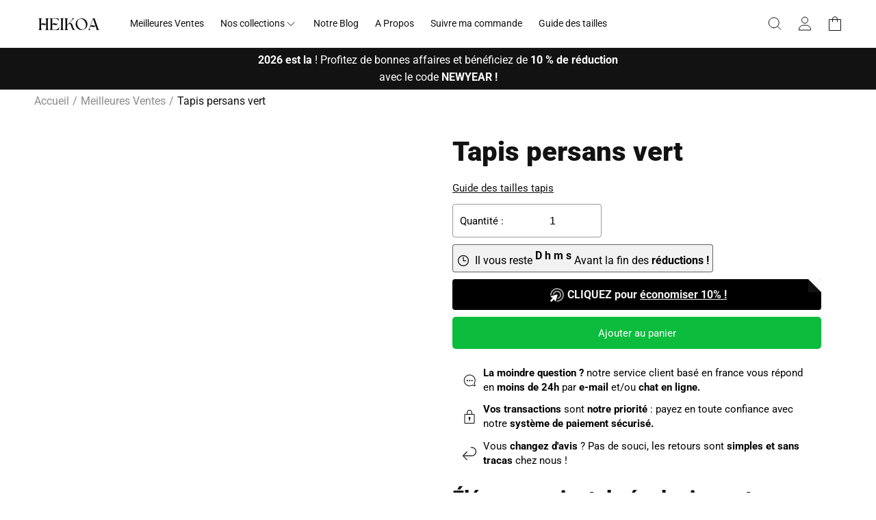

--- FILE ---
content_type: text/html; charset=utf-8
request_url: https://tapis-heikoa.com/products/tapis-persans-vert
body_size: 67884
content:
<!doctype html>
  <html class="no-js sr no-header-height
  " lang="fr">
    <head>
	<script id="pandectes-rules">   /* PANDECTES-GDPR: DO NOT MODIFY AUTO GENERATED CODE OF THIS SCRIPT */      window.PandectesSettings = {"store":{"id":67004039469,"plan":"basic","theme":"theme-1-1-2","primaryLocale":"fr","adminMode":false,"headless":false,"storefrontRootDomain":"","checkoutRootDomain":"","storefrontAccessToken":""},"tsPublished":1753577977,"declaration":{"showPurpose":false,"showProvider":false,"declIntroText":"Nous utilisons des cookies pour optimiser les fonctionnalités du site Web, analyser les performances et vous offrir une expérience personnalisée. Certains cookies sont indispensables au bon fonctionnement et au bon fonctionnement du site Web. Ces cookies ne peuvent pas être désactivés. Dans cette fenêtre, vous pouvez gérer vos préférences en matière de cookies.","showDateGenerated":true},"language":{"unpublished":[],"languageMode":"Single","fallbackLanguage":"fr","languageDetection":"browser","languagesSupported":[]},"texts":{"managed":{"headerText":{"fr":"Nous respectons votre vie privée"},"consentText":{"fr":"Ce site utilise des cookies pour vous garantir la meilleure expérience."},"linkText":{"fr":"Apprendre encore plus"},"imprintText":{"fr":"Imprimer"},"googleLinkText":{"fr":"Conditions de confidentialité de Google"},"allowButtonText":{"fr":"J'accepte"},"denyButtonText":{"fr":"Déclin"},"dismissButtonText":{"fr":"D'accord"},"leaveSiteButtonText":{"fr":"Quitter ce site"},"preferencesButtonText":{"fr":"Préférences"},"cookiePolicyText":{"fr":"Politique de cookies"},"preferencesPopupTitleText":{"fr":"Gérer les préférences de consentement"},"preferencesPopupIntroText":{"fr":"Nous utilisons des cookies pour optimiser les fonctionnalités du site Web, analyser les performances et vous offrir une expérience personnalisée. Certains cookies sont indispensables au bon fonctionnement et au bon fonctionnement du site. Ces cookies ne peuvent pas être désactivés. Dans cette fenêtre, vous pouvez gérer votre préférence de cookies."},"preferencesPopupSaveButtonText":{"fr":"Enregistrer les préférences"},"preferencesPopupCloseButtonText":{"fr":"proche"},"preferencesPopupAcceptAllButtonText":{"fr":"Accepter tout"},"preferencesPopupRejectAllButtonText":{"fr":"Tout rejeter"},"cookiesDetailsText":{"fr":"Détails des cookies"},"preferencesPopupAlwaysAllowedText":{"fr":"Toujours activé"},"accessSectionParagraphText":{"fr":"Vous avez le droit de pouvoir accéder à vos données à tout moment."},"accessSectionTitleText":{"fr":"Portabilité des données"},"accessSectionAccountInfoActionText":{"fr":"Données personnelles"},"accessSectionDownloadReportActionText":{"fr":"Tout télécharger"},"accessSectionGDPRRequestsActionText":{"fr":"Demandes des personnes concernées"},"accessSectionOrdersRecordsActionText":{"fr":"Ordres"},"rectificationSectionParagraphText":{"fr":"Vous avez le droit de demander la mise à jour de vos données chaque fois que vous le jugez approprié."},"rectificationSectionTitleText":{"fr":"Rectification des données"},"rectificationCommentPlaceholder":{"fr":"Décrivez ce que vous souhaitez mettre à jour"},"rectificationCommentValidationError":{"fr":"Un commentaire est requis"},"rectificationSectionEditAccountActionText":{"fr":"Demander une mise à jour"},"erasureSectionTitleText":{"fr":"Droit à l'oubli"},"erasureSectionParagraphText":{"fr":"Vous avez le droit de demander que toutes vos données soient effacées. Après cela, vous ne pourrez plus accéder à votre compte."},"erasureSectionRequestDeletionActionText":{"fr":"Demander la suppression des données personnelles"},"consentDate":{"fr":"Date de consentement"},"consentId":{"fr":"ID de consentement"},"consentSectionChangeConsentActionText":{"fr":"Modifier la préférence de consentement"},"consentSectionConsentedText":{"fr":"Vous avez consenti à la politique de cookies de ce site Web sur"},"consentSectionNoConsentText":{"fr":"Vous n'avez pas consenti à la politique de cookies de ce site Web."},"consentSectionTitleText":{"fr":"Votre consentement aux cookies"},"consentStatus":{"fr":"Préférence de consentement"},"confirmationFailureMessage":{"fr":"Votre demande n'a pas été vérifiée. Veuillez réessayer et si le problème persiste, contactez le propriétaire du magasin pour obtenir de l'aide"},"confirmationFailureTitle":{"fr":"Un problème est survenu"},"confirmationSuccessMessage":{"fr":"Nous reviendrons rapidement vers vous quant à votre demande."},"confirmationSuccessTitle":{"fr":"Votre demande est vérifiée"},"guestsSupportEmailFailureMessage":{"fr":"Votre demande n'a pas été soumise. Veuillez réessayer et si le problème persiste, contactez le propriétaire du magasin pour obtenir de l'aide."},"guestsSupportEmailFailureTitle":{"fr":"Un problème est survenu"},"guestsSupportEmailPlaceholder":{"fr":"Adresse e-mail"},"guestsSupportEmailSuccessMessage":{"fr":"Si vous êtes inscrit en tant que client de ce magasin, vous recevrez bientôt un e-mail avec des instructions sur la marche à suivre."},"guestsSupportEmailSuccessTitle":{"fr":"Merci pour votre requête"},"guestsSupportEmailValidationError":{"fr":"L'email n'est pas valide"},"guestsSupportInfoText":{"fr":"Veuillez vous connecter avec votre compte client pour continuer."},"submitButton":{"fr":"Soumettre"},"submittingButton":{"fr":"Soumission..."},"cancelButton":{"fr":"Annuler"},"declIntroText":{"fr":"Nous utilisons des cookies pour optimiser les fonctionnalités du site Web, analyser les performances et vous offrir une expérience personnalisée. Certains cookies sont indispensables au bon fonctionnement et au bon fonctionnement du site Web. Ces cookies ne peuvent pas être désactivés. Dans cette fenêtre, vous pouvez gérer vos préférences en matière de cookies."},"declName":{"fr":"Nom"},"declPurpose":{"fr":"But"},"declType":{"fr":"Type"},"declRetention":{"fr":"Rétention"},"declProvider":{"fr":"Fournisseur"},"declFirstParty":{"fr":"Première partie"},"declThirdParty":{"fr":"Tierce partie"},"declSeconds":{"fr":"secondes"},"declMinutes":{"fr":"minutes"},"declHours":{"fr":"heures"},"declDays":{"fr":"jours"},"declMonths":{"fr":"mois"},"declYears":{"fr":"années"},"declSession":{"fr":"Session"},"declDomain":{"fr":"Domaine"},"declPath":{"fr":"Chemin"}},"categories":{"strictlyNecessaryCookiesTitleText":{"fr":"Cookies strictement nécessaires"},"strictlyNecessaryCookiesDescriptionText":{"fr":"Ces cookies sont essentiels pour vous permettre de vous déplacer sur le site Web et d'utiliser ses fonctionnalités, telles que l'accès aux zones sécurisées du site Web. Le site Web ne peut pas fonctionner correctement sans ces cookies."},"functionalityCookiesTitleText":{"fr":"Cookies fonctionnels"},"functionalityCookiesDescriptionText":{"fr":"Ces cookies permettent au site de fournir des fonctionnalités et une personnalisation améliorées. Ils peuvent être définis par nous ou par des fournisseurs tiers dont nous avons ajouté les services à nos pages. Si vous n'autorisez pas ces cookies, certains ou tous ces services peuvent ne pas fonctionner correctement."},"performanceCookiesTitleText":{"fr":"Cookies de performances"},"performanceCookiesDescriptionText":{"fr":"Ces cookies nous permettent de surveiller et d'améliorer les performances de notre site Web. Par exemple, ils nous permettent de compter les visites, d'identifier les sources de trafic et de voir quelles parties du site sont les plus populaires."},"targetingCookiesTitleText":{"fr":"Ciblage des cookies"},"targetingCookiesDescriptionText":{"fr":"Ces cookies peuvent être installés via notre site par nos partenaires publicitaires. Ils peuvent être utilisés par ces sociétés pour établir un profil de vos intérêts et vous montrer des publicités pertinentes sur d'autres sites. Ils ne stockent pas directement d'informations personnelles, mais sont basés sur l'identification unique de votre navigateur et de votre appareil Internet. Si vous n'autorisez pas ces cookies, vous bénéficierez d'une publicité moins ciblée."},"unclassifiedCookiesTitleText":{"fr":"Cookies non classés"},"unclassifiedCookiesDescriptionText":{"fr":"Les cookies non classés sont des cookies que nous sommes en train de classer avec les fournisseurs de cookies individuels."}},"auto":{}},"library":{"previewMode":false,"fadeInTimeout":0,"defaultBlocked":0,"showLink":true,"showImprintLink":false,"showGoogleLink":false,"enabled":true,"cookie":{"expiryDays":365,"secure":true,"domain":""},"dismissOnScroll":false,"dismissOnWindowClick":false,"dismissOnTimeout":false,"palette":{"popup":{"background":"#FFFFFF","backgroundForCalculations":{"a":1,"b":255,"g":255,"r":255},"text":"#000000"},"button":{"background":"transparent","backgroundForCalculations":{"a":1,"b":255,"g":255,"r":255},"text":"#000000","textForCalculation":{"a":1,"b":0,"g":0,"r":0},"border":"#000000"}},"content":{"href":"https://heikoa.myshopify.com/policies/privacy-policy","imprintHref":"/","close":"&#10005;","target":"","logo":"<img class=\"cc-banner-logo\" style=\"max-height: 40px;\" src=\"https://cdn.shopify.com/s/files/1/0670/0403/9469/t/8/assets/pandectes-logo.png?v=1753577976\" alt=\"Cookie banner\" />"},"window":"<div role=\"dialog\" aria-labelledby=\"cookieconsent:head\" aria-describedby=\"cookieconsent:desc\" id=\"pandectes-banner\" class=\"cc-window-wrapper cc-popup-wrapper\"><div class=\"pd-cookie-banner-window cc-window {{classes}}\"><!--googleoff: all-->{{children}}<!--googleon: all--></div></div>","compliance":{"info":"<div class=\"cc-compliance cc-highlight\">{{dismiss}}</div>"},"type":"info","layouts":{"basic":"{{logo}}{{header}}{{messagelink}}{{compliance}}{{close}}"},"position":"popup","theme":"wired","revokable":false,"animateRevokable":false,"revokableReset":false,"revokableLogoUrl":"https://cdn.shopify.com/s/files/1/0670/0403/9469/t/8/assets/pandectes-reopen-logo.png?v=1753577977","revokablePlacement":"bottom-left","revokableMarginHorizontal":15,"revokableMarginVertical":15,"static":false,"autoAttach":true,"hasTransition":true,"blacklistPage":[""],"elements":{"close":"<button aria-label=\"proche\" type=\"button\" class=\"cc-close\">{{close}}</button>","dismiss":"<button type=\"button\" class=\"cc-btn cc-btn-decision cc-dismiss\">{{dismiss}}</button>","allow":"<button type=\"button\" class=\"cc-btn cc-btn-decision cc-allow\">{{allow}}</button>","deny":"<button type=\"button\" class=\"cc-btn cc-btn-decision cc-deny\">{{deny}}</button>","preferences":"<button type=\"button\" class=\"cc-btn cc-settings\" onclick=\"Pandectes.fn.openPreferences()\">{{preferences}}</button>"}},"geolocation":{"brOnly":false,"caOnly":false,"euOnly":false,"jpOnly":false,"thOnly":false,"canadaOnly":false,"globalVisibility":true},"dsr":{"guestsSupport":false,"accessSectionDownloadReportAuto":false},"banner":{"resetTs":1692478439,"extraCss":"        .cc-banner-logo {max-width: 24em!important;}    @media(min-width: 768px) {.cc-window.cc-floating{max-width: 24em!important;width: 24em!important;}}    .cc-message, .pd-cookie-banner-window .cc-header, .cc-logo {text-align: left}    .cc-window-wrapper{z-index: 2147483647;-webkit-transition: opacity 1s ease;  transition: opacity 1s ease;}    .cc-window{z-index: 2147483647;font-family: inherit;}    .pd-cookie-banner-window .cc-header{font-family: inherit;}    .pd-cp-ui{font-family: inherit; background-color: #FFFFFF;color:#000000;}    button.pd-cp-btn, a.pd-cp-btn{}    input + .pd-cp-preferences-slider{background-color: rgba(0, 0, 0, 0.3)}    .pd-cp-scrolling-section::-webkit-scrollbar{background-color: rgba(0, 0, 0, 0.3)}    input:checked + .pd-cp-preferences-slider{background-color: rgba(0, 0, 0, 1)}    .pd-cp-scrolling-section::-webkit-scrollbar-thumb {background-color: rgba(0, 0, 0, 1)}    .pd-cp-ui-close{color:#000000;}    .pd-cp-preferences-slider:before{background-color: #FFFFFF}    .pd-cp-title:before {border-color: #000000!important}    .pd-cp-preferences-slider{background-color:#000000}    .pd-cp-toggle{color:#000000!important}    @media(max-width:699px) {.pd-cp-ui-close-top svg {fill: #000000}}    .pd-cp-toggle:hover,.pd-cp-toggle:visited,.pd-cp-toggle:active{color:#000000!important}    .pd-cookie-banner-window {box-shadow: 0 0 18px rgb(0 0 0 / 20%);}  ","customJavascript":{},"showPoweredBy":false,"logoHeight":40,"hybridStrict":false,"cookiesBlockedByDefault":"0","isActive":true,"implicitSavePreferences":false,"cookieIcon":false,"blockBots":false,"showCookiesDetails":true,"hasTransition":true,"blockingPage":false,"showOnlyLandingPage":false,"leaveSiteUrl":"https://www.google.com","linkRespectStoreLang":false},"cookies":{"0":[{"name":"keep_alive","type":"http","domain":"tapis-heikoa.com","path":"/","provider":"Shopify","firstParty":true,"retention":"30 minute(s)","expires":30,"unit":"declMinutes","purpose":{"fr":"Used in connection with buyer localization."}},{"name":"secure_customer_sig","type":"http","domain":"tapis-heikoa.com","path":"/","provider":"Shopify","firstParty":true,"retention":"1 year(s)","expires":1,"unit":"declYears","purpose":{"fr":"Used in connection with customer login."}},{"name":"localization","type":"http","domain":"tapis-heikoa.com","path":"/","provider":"Shopify","firstParty":true,"retention":"1 year(s)","expires":1,"unit":"declYears","purpose":{"fr":"Shopify store localization"}},{"name":"_cmp_a","type":"http","domain":".tapis-heikoa.com","path":"/","provider":"Shopify","firstParty":true,"retention":"24 hour(s)","expires":24,"unit":"declHours","purpose":{"fr":"Used for managing customer privacy settings."}},{"name":"_tracking_consent","type":"http","domain":".tapis-heikoa.com","path":"/","provider":"Shopify","firstParty":true,"retention":"1 year(s)","expires":1,"unit":"declYears","purpose":{"fr":"Tracking preferences."}},{"name":"_shopify_m","type":"http","domain":".tapis-heikoa.com","path":"/","provider":"Shopify","firstParty":true,"retention":"1 year(s)","expires":1,"unit":"declYears","purpose":{"fr":"Used for managing customer privacy settings."}},{"name":"_shopify_tw","type":"http","domain":".tapis-heikoa.com","path":"/","provider":"Shopify","firstParty":true,"retention":"14 day(s)","expires":14,"unit":"declDays","purpose":{"fr":"Used for managing customer privacy settings."}},{"name":"_shopify_tm","type":"http","domain":".tapis-heikoa.com","path":"/","provider":"Shopify","firstParty":true,"retention":"28 minute(s)","expires":28,"unit":"declMinutes","purpose":{"fr":"Used for managing customer privacy settings."}},{"name":"cart_currency","type":"http","domain":"tapis-heikoa.com","path":"/","provider":"Shopify","firstParty":true,"retention":"14 day(s)","expires":14,"unit":"declDays","purpose":{"fr":"Used in connection with shopping cart."}},{"name":"_secure_session_id","type":"http","domain":"tapis-heikoa.com","path":"/","provider":"Shopify","firstParty":true,"retention":"24 hour(s)","expires":24,"unit":"declHours","purpose":{"fr":"Used in connection with navigation through a storefront."}}],"1":[],"2":[{"name":"_s","type":"http","domain":".tapis-heikoa.com","path":"/","provider":"Shopify","firstParty":true,"retention":"30 minute(s)","expires":30,"unit":"declMinutes","purpose":{"fr":"Shopify analytics."}},{"name":"_y","type":"http","domain":".tapis-heikoa.com","path":"/","provider":"Shopify","firstParty":true,"retention":"1 year(s)","expires":1,"unit":"declYears","purpose":{"fr":"Shopify analytics."}},{"name":"_shopify_s","type":"http","domain":".tapis-heikoa.com","path":"/","provider":"Shopify","firstParty":true,"retention":"30 minute(s)","expires":30,"unit":"declMinutes","purpose":{"fr":"Shopify analytics."}},{"name":"_ga","type":"http","domain":".tapis-heikoa.com","path":"/","provider":"Google","firstParty":true,"retention":"1 year(s)","expires":1,"unit":"declYears","purpose":{"fr":"Cookie is set by Google Analytics with unknown functionality"}},{"name":"_shopify_y","type":"http","domain":".tapis-heikoa.com","path":"/","provider":"Shopify","firstParty":true,"retention":"1 year(s)","expires":1,"unit":"declYears","purpose":{"fr":"Shopify analytics."}},{"name":"_shopify_sa_p","type":"http","domain":".tapis-heikoa.com","path":"/","provider":"Shopify","firstParty":true,"retention":"30 minute(s)","expires":30,"unit":"declMinutes","purpose":{"fr":"Shopify analytics relating to marketing & referrals."}},{"name":"_gat","type":"http","domain":".tapis-heikoa.com","path":"/","provider":"Google","firstParty":true,"retention":"32 second(s)","expires":32,"unit":"declSeconds","purpose":{"fr":"Cookie is placed by Google Analytics to filter requests from bots."}},{"name":"_gid","type":"http","domain":".tapis-heikoa.com","path":"/","provider":"Google","firstParty":true,"retention":"24 hour(s)","expires":24,"unit":"declHours","purpose":{"fr":"Cookie is placed by Google Analytics to count and track pageviews."}},{"name":"_ga_601FDNKZ4E","type":"http","domain":".tapis-heikoa.com","path":"/","provider":"Google","firstParty":true,"retention":"1 year(s)","expires":1,"unit":"declYears","purpose":{"fr":"Cookie is set by Google Analytics with unknown functionality"}},{"name":"_shopify_sa_t","type":"http","domain":".tapis-heikoa.com","path":"/","provider":"Shopify","firstParty":true,"retention":"30 minute(s)","expires":30,"unit":"declMinutes","purpose":{"fr":"Shopify analytics relating to marketing & referrals."}},{"name":"_orig_referrer","type":"http","domain":".tapis-heikoa.com","path":"/","provider":"Shopify","firstParty":true,"retention":"14 day(s)","expires":14,"unit":"declDays","purpose":{"fr":"Tracks landing pages."}},{"name":"_ga_FHZ6Y811VL","type":"http","domain":".tapis-heikoa.com","path":"/","provider":"Google","firstParty":true,"retention":"1 year(s)","expires":1,"unit":"declYears","purpose":{"fr":"Cookie is set by Google Analytics with unknown functionality"}},{"name":"_landing_page","type":"http","domain":".tapis-heikoa.com","path":"/","provider":"Shopify","firstParty":true,"retention":"14 day(s)","expires":14,"unit":"declDays","purpose":{"fr":"Tracks landing pages."}}],"4":[{"name":"test_cookie","type":"http","domain":".doubleclick.net","path":"/","provider":"Google","firstParty":true,"retention":"15 minute(s)","expires":15,"unit":"declMinutes","purpose":{"fr":"To measure the visitors’ actions after they click through from an advert. Expires after each visit."}},{"name":"_privy_A42A2B5CE911DF37C47E51F7","type":"http","domain":".tapis-heikoa.com","path":"/","provider":"Privy","firstParty":true,"retention":"1 year(s)","expires":1,"unit":"declYears","purpose":{"fr":"This is set by Privy to distinguish users."}},{"name":"IDE","type":"http","domain":".doubleclick.net","path":"/","provider":"Google","firstParty":true,"retention":"1 year(s)","expires":1,"unit":"declYears","purpose":{"fr":"To measure the visitors’ actions after they click through from an advert. Expires after 1 year."}},{"name":"_gcl_au","type":"http","domain":".tapis-heikoa.com","path":"/","provider":"Google","firstParty":true,"retention":"90 day(s)","expires":90,"unit":"declDays","purpose":{"fr":"Cookie is placed by Google Tag Manager to track conversions."}},{"name":"_fbp","type":"http","domain":".tapis-heikoa.com","path":"/","provider":"Facebook","firstParty":true,"retention":"90 day(s)","expires":90,"unit":"declDays","purpose":{"fr":"Cookie is placed by Facebook to track visits across websites."}}],"8":[]},"blocker":{"isActive":false,"googleConsentMode":{"id":"","analyticsId":"","isActive":false,"adStorageCategory":4,"analyticsStorageCategory":2,"personalizationStorageCategory":1,"functionalityStorageCategory":1,"customEvent":true,"securityStorageCategory":0,"redactData":true,"urlPassthrough":false},"facebookPixel":{"id":"","isActive":false,"ldu":false},"microsoft":{},"rakuten":{"isActive":false,"cmp":false,"ccpa":false},"gpcIsActive":false,"defaultBlocked":0,"patterns":{"whiteList":[],"blackList":{"1":[],"2":[],"4":[],"8":[]},"iframesWhiteList":[],"iframesBlackList":{"1":[],"2":[],"4":[],"8":[]},"beaconsWhiteList":[],"beaconsBlackList":{"1":[],"2":[],"4":[],"8":[]}}}}      !function(){"use strict";window.PandectesRules=window.PandectesRules||{},window.PandectesRules.manualBlacklist={1:[],2:[],4:[]},window.PandectesRules.blacklistedIFrames={1:[],2:[],4:[]},window.PandectesRules.blacklistedCss={1:[],2:[],4:[]},window.PandectesRules.blacklistedBeacons={1:[],2:[],4:[]};var e="javascript/blocked";function t(e){return new RegExp(e.replace(/[/\\.+?$()]/g,"\\$&").replace("*","(.*)"))}var n=function(e){var t=arguments.length>1&&void 0!==arguments[1]?arguments[1]:"log";new URLSearchParams(window.location.search).get("log")&&console[t]("PandectesRules: ".concat(e))};function a(e){var t=document.createElement("script");t.async=!0,t.src=e,document.head.appendChild(t)}function r(e,t){(null==t||t>e.length)&&(t=e.length);for(var n=0,a=Array(t);n<t;n++)a[n]=e[n];return a}function o(e,t,n){return(t=function(e){var t=function(e,t){if("object"!=typeof e||!e)return e;var n=e[Symbol.toPrimitive];if(void 0!==n){var a=n.call(e,t||"default");if("object"!=typeof a)return a;throw new TypeError("@@toPrimitive must return a primitive value.")}return("string"===t?String:Number)(e)}(e,"string");return"symbol"==typeof t?t:t+""}(t))in e?Object.defineProperty(e,t,{value:n,enumerable:!0,configurable:!0,writable:!0}):e[t]=n,e}function i(e,t){var n=Object.keys(e);if(Object.getOwnPropertySymbols){var a=Object.getOwnPropertySymbols(e);t&&(a=a.filter((function(t){return Object.getOwnPropertyDescriptor(e,t).enumerable}))),n.push.apply(n,a)}return n}function s(e){for(var t=1;t<arguments.length;t++){var n=null!=arguments[t]?arguments[t]:{};t%2?i(Object(n),!0).forEach((function(t){o(e,t,n[t])})):Object.getOwnPropertyDescriptors?Object.defineProperties(e,Object.getOwnPropertyDescriptors(n)):i(Object(n)).forEach((function(t){Object.defineProperty(e,t,Object.getOwnPropertyDescriptor(n,t))}))}return e}function c(e,t){return function(e){if(Array.isArray(e))return e}(e)||function(e,t){var n=null==e?null:"undefined"!=typeof Symbol&&e[Symbol.iterator]||e["@@iterator"];if(null!=n){var a,r,o,i,s=[],c=!0,l=!1;try{if(o=(n=n.call(e)).next,0===t){if(Object(n)!==n)return;c=!1}else for(;!(c=(a=o.call(n)).done)&&(s.push(a.value),s.length!==t);c=!0);}catch(e){l=!0,r=e}finally{try{if(!c&&null!=n.return&&(i=n.return(),Object(i)!==i))return}finally{if(l)throw r}}return s}}(e,t)||d(e,t)||function(){throw new TypeError("Invalid attempt to destructure non-iterable instance.\nIn order to be iterable, non-array objects must have a [Symbol.iterator]() method.")}()}function l(e){return function(e){if(Array.isArray(e))return r(e)}(e)||function(e){if("undefined"!=typeof Symbol&&null!=e[Symbol.iterator]||null!=e["@@iterator"])return Array.from(e)}(e)||d(e)||function(){throw new TypeError("Invalid attempt to spread non-iterable instance.\nIn order to be iterable, non-array objects must have a [Symbol.iterator]() method.")}()}function d(e,t){if(e){if("string"==typeof e)return r(e,t);var n={}.toString.call(e).slice(8,-1);return"Object"===n&&e.constructor&&(n=e.constructor.name),"Map"===n||"Set"===n?Array.from(e):"Arguments"===n||/^(?:Ui|I)nt(?:8|16|32)(?:Clamped)?Array$/.test(n)?r(e,t):void 0}}var u=window.PandectesRulesSettings||window.PandectesSettings,f=!(void 0===window.dataLayer||!Array.isArray(window.dataLayer)||!window.dataLayer.some((function(e){return"pandectes_full_scan"===e.event}))),g=function(){var e,t=arguments.length>0&&void 0!==arguments[0]?arguments[0]:"_pandectes_gdpr",n=("; "+document.cookie).split("; "+t+"=");if(n.length<2)e={};else{var a=n.pop().split(";");e=window.atob(a.shift())}var r=function(e){try{return JSON.parse(e)}catch(e){return!1}}(e);return!1!==r?r:e}(),p=u.banner.isActive,h=u.blocker,y=h.defaultBlocked,v=h.patterns,w=g&&null!==g.preferences&&void 0!==g.preferences?g.preferences:null,m=f?0:p?null===w?y:w:0,b={1:!(1&m),2:!(2&m),4:!(4&m)},k=v.blackList,_=v.whiteList,S=v.iframesBlackList,L=v.iframesWhiteList,A=v.beaconsBlackList,C=v.beaconsWhiteList,P={blackList:[],whiteList:[],iframesBlackList:{1:[],2:[],4:[],8:[]},iframesWhiteList:[],beaconsBlackList:{1:[],2:[],4:[],8:[]},beaconsWhiteList:[]};[1,2,4].map((function(e){var n;b[e]||((n=P.blackList).push.apply(n,l(k[e].length?k[e].map(t):[])),P.iframesBlackList[e]=S[e].length?S[e].map(t):[],P.beaconsBlackList[e]=A[e].length?A[e].map(t):[])})),P.whiteList=_.length?_.map(t):[],P.iframesWhiteList=L.length?L.map(t):[],P.beaconsWhiteList=C.length?C.map(t):[];var E={scripts:[],iframes:{1:[],2:[],4:[]},beacons:{1:[],2:[],4:[]},css:{1:[],2:[],4:[]}},O=function(t,n){return t&&(!n||n!==e)&&(!P.blackList||P.blackList.some((function(e){return e.test(t)})))&&(!P.whiteList||P.whiteList.every((function(e){return!e.test(t)})))},T=function(e,t){var n=P.iframesBlackList[t],a=P.iframesWhiteList;return e&&(!n||n.some((function(t){return t.test(e)})))&&(!a||a.every((function(t){return!t.test(e)})))},B=function(e,t){var n=P.beaconsBlackList[t],a=P.beaconsWhiteList;return e&&(!n||n.some((function(t){return t.test(e)})))&&(!a||a.every((function(t){return!t.test(e)})))},I=new MutationObserver((function(e){for(var t=0;t<e.length;t++)for(var n=e[t].addedNodes,a=0;a<n.length;a++){var r=n[a],o=r.dataset&&r.dataset.cookiecategory;if(1===r.nodeType&&"LINK"===r.tagName){var i=r.dataset&&r.dataset.href;if(i&&o)switch(o){case"functionality":case"C0001":E.css[1].push(i);break;case"performance":case"C0002":E.css[2].push(i);break;case"targeting":case"C0003":E.css[4].push(i)}}}})),j=new MutationObserver((function(t){for(var a=0;a<t.length;a++)for(var r=t[a].addedNodes,o=function(){var t=r[i],a=t.src||t.dataset&&t.dataset.src,o=t.dataset&&t.dataset.cookiecategory;if(1===t.nodeType&&"IFRAME"===t.tagName){if(a){var s=!1;T(a,1)||"functionality"===o||"C0001"===o?(s=!0,E.iframes[1].push(a)):T(a,2)||"performance"===o||"C0002"===o?(s=!0,E.iframes[2].push(a)):(T(a,4)||"targeting"===o||"C0003"===o)&&(s=!0,E.iframes[4].push(a)),s&&(t.removeAttribute("src"),t.setAttribute("data-src",a))}}else if(1===t.nodeType&&"IMG"===t.tagName){if(a){var c=!1;B(a,1)?(c=!0,E.beacons[1].push(a)):B(a,2)?(c=!0,E.beacons[2].push(a)):B(a,4)&&(c=!0,E.beacons[4].push(a)),c&&(t.removeAttribute("src"),t.setAttribute("data-src",a))}}else if(1===t.nodeType&&"SCRIPT"===t.tagName){var l=t.type,d=!1;if(O(a,l)?(n("rule blocked: ".concat(a)),d=!0):a&&o?n("manually blocked @ ".concat(o,": ").concat(a)):o&&n("manually blocked @ ".concat(o,": inline code")),d){E.scripts.push([t,l]),t.type=e;var u=function(n){t.getAttribute("type")===e&&n.preventDefault(),t.removeEventListener("beforescriptexecute",u)};t.addEventListener("beforescriptexecute",u),t.parentElement&&t.parentElement.removeChild(t)}}},i=0;i<r.length;i++)o()})),R=document.createElement,U={src:Object.getOwnPropertyDescriptor(HTMLScriptElement.prototype,"src"),type:Object.getOwnPropertyDescriptor(HTMLScriptElement.prototype,"type")};window.PandectesRules.unblockCss=function(e){var t=E.css[e]||[];t.length&&n("Unblocking CSS for ".concat(e)),t.forEach((function(e){var t=document.querySelector('link[data-href^="'.concat(e,'"]'));t.removeAttribute("data-href"),t.href=e})),E.css[e]=[]},window.PandectesRules.unblockIFrames=function(e){var t=E.iframes[e]||[];t.length&&n("Unblocking IFrames for ".concat(e)),P.iframesBlackList[e]=[],t.forEach((function(e){var t=document.querySelector('iframe[data-src^="'.concat(e,'"]'));t.removeAttribute("data-src"),t.src=e})),E.iframes[e]=[]},window.PandectesRules.unblockBeacons=function(e){var t=E.beacons[e]||[];t.length&&n("Unblocking Beacons for ".concat(e)),P.beaconsBlackList[e]=[],t.forEach((function(e){var t=document.querySelector('img[data-src^="'.concat(e,'"]'));t.removeAttribute("data-src"),t.src=e})),E.beacons[e]=[]},window.PandectesRules.unblockInlineScripts=function(e){var t=1===e?"functionality":2===e?"performance":"targeting",a=document.querySelectorAll('script[type="javascript/blocked"][data-cookiecategory="'.concat(t,'"]'));n("unblockInlineScripts: ".concat(a.length," in ").concat(t)),a.forEach((function(e){var t=document.createElement("script");t.type="text/javascript",e.hasAttribute("src")?t.src=e.getAttribute("src"):t.textContent=e.textContent,document.head.appendChild(t),e.parentNode.removeChild(e)}))},window.PandectesRules.unblockInlineCss=function(e){var t=1===e?"functionality":2===e?"performance":"targeting",a=document.querySelectorAll('link[data-cookiecategory="'.concat(t,'"]'));n("unblockInlineCss: ".concat(a.length," in ").concat(t)),a.forEach((function(e){e.href=e.getAttribute("data-href")}))},window.PandectesRules.unblock=function(e){e.length<1?(P.blackList=[],P.whiteList=[],P.iframesBlackList=[],P.iframesWhiteList=[]):(P.blackList&&(P.blackList=P.blackList.filter((function(t){return e.every((function(e){return"string"==typeof e?!t.test(e):e instanceof RegExp?t.toString()!==e.toString():void 0}))}))),P.whiteList&&(P.whiteList=[].concat(l(P.whiteList),l(e.map((function(e){if("string"==typeof e){var n=".*"+t(e)+".*";if(P.whiteList.every((function(e){return e.toString()!==n.toString()})))return new RegExp(n)}else if(e instanceof RegExp&&P.whiteList.every((function(t){return t.toString()!==e.toString()})))return e;return null})).filter(Boolean)))));var a=0;l(E.scripts).forEach((function(e,t){var n=c(e,2),r=n[0],o=n[1];if(function(e){var t=e.getAttribute("src");return P.blackList&&P.blackList.every((function(e){return!e.test(t)}))||P.whiteList&&P.whiteList.some((function(e){return e.test(t)}))}(r)){for(var i=document.createElement("script"),s=0;s<r.attributes.length;s++){var l=r.attributes[s];"src"!==l.name&&"type"!==l.name&&i.setAttribute(l.name,r.attributes[s].value)}i.setAttribute("src",r.src),i.setAttribute("type",o||"application/javascript"),document.head.appendChild(i),E.scripts.splice(t-a,1),a++}})),0==P.blackList.length&&0===P.iframesBlackList[1].length&&0===P.iframesBlackList[2].length&&0===P.iframesBlackList[4].length&&0===P.beaconsBlackList[1].length&&0===P.beaconsBlackList[2].length&&0===P.beaconsBlackList[4].length&&(n("Disconnecting observers"),j.disconnect(),I.disconnect())};var D=u.store,N=D.adminMode,M=D.headless,z=D.storefrontRootDomain,x=D.checkoutRootDomain,F=D.storefrontAccessToken,q=u.banner.isActive,W=u.blocker.defaultBlocked;q&&function(e){if(window.Shopify&&window.Shopify.customerPrivacy)e();else{var t=null;window.Shopify&&window.Shopify.loadFeatures&&window.Shopify.trackingConsent?e():t=setInterval((function(){window.Shopify&&window.Shopify.loadFeatures&&(clearInterval(t),window.Shopify.loadFeatures([{name:"consent-tracking-api",version:"0.1"}],(function(t){t?n("Shopify.customerPrivacy API - failed to load"):(n("shouldShowBanner() -> ".concat(window.Shopify.trackingConsent.shouldShowBanner()," | saleOfDataRegion() -> ").concat(window.Shopify.trackingConsent.saleOfDataRegion())),e())})))}),10)}}((function(){!function(){var e=window.Shopify.trackingConsent;if(!1!==e.shouldShowBanner()||null!==w||7!==W)try{var t=N&&!(window.Shopify&&window.Shopify.AdminBarInjector),a={preferences:!(1&m)||f||t,analytics:!(2&m)||f||t,marketing:!(4&m)||f||t};M&&(a.headlessStorefront=!0,a.storefrontRootDomain=null!=z&&z.length?z:window.location.hostname,a.checkoutRootDomain=null!=x&&x.length?x:"checkout.".concat(window.location.hostname),a.storefrontAccessToken=null!=F&&F.length?F:""),e.firstPartyMarketingAllowed()===a.marketing&&e.analyticsProcessingAllowed()===a.analytics&&e.preferencesProcessingAllowed()===a.preferences||e.setTrackingConsent(a,(function(e){e&&e.error?n("Shopify.customerPrivacy API - failed to setTrackingConsent"):n("setTrackingConsent(".concat(JSON.stringify(a),")"))}))}catch(e){n("Shopify.customerPrivacy API - exception")}}(),function(){if(M){var e=window.Shopify.trackingConsent,t=e.currentVisitorConsent();if(navigator.globalPrivacyControl&&""===t.sale_of_data){var a={sale_of_data:!1,headlessStorefront:!0};a.storefrontRootDomain=null!=z&&z.length?z:window.location.hostname,a.checkoutRootDomain=null!=x&&x.length?x:"checkout.".concat(window.location.hostname),a.storefrontAccessToken=null!=F&&F.length?F:"",e.setTrackingConsent(a,(function(e){e&&e.error?n("Shopify.customerPrivacy API - failed to setTrackingConsent({".concat(JSON.stringify(a),")")):n("setTrackingConsent(".concat(JSON.stringify(a),")"))}))}}}()}));var H=["AT","BE","BG","HR","CY","CZ","DK","EE","FI","FR","DE","GR","HU","IE","IT","LV","LT","LU","MT","NL","PL","PT","RO","SK","SI","ES","SE","GB","LI","NO","IS"],J="[Pandectes :: Google Consent Mode debug]:";function G(){var e=arguments.length<=0?void 0:arguments[0],t=arguments.length<=1?void 0:arguments[1],n=arguments.length<=2?void 0:arguments[2];if("consent"!==e)return"config"===e?"config":void 0;var a=n.ad_storage,r=n.ad_user_data,o=n.ad_personalization,i=n.functionality_storage,s=n.analytics_storage,c=n.personalization_storage,l={Command:e,Mode:t,ad_storage:a,ad_user_data:r,ad_personalization:o,functionality_storage:i,analytics_storage:s,personalization_storage:c,security_storage:n.security_storage};return console.table(l),"default"===t&&("denied"===a&&"denied"===r&&"denied"===o&&"denied"===i&&"denied"===s&&"denied"===c||console.warn("".concat(J,' all types in a "default" command should be set to "denied" except for security_storage that should be set to "granted"'))),t}var V=!1,K=!1;function Z(e){e&&("default"===e?(V=!0,K&&console.warn("".concat(J,' "default" command was sent but there was already an "update" command before it.'))):"update"===e?(K=!0,V||console.warn("".concat(J,' "update" command was sent but there was no "default" command before it.'))):"config"===e&&(V||console.warn("".concat(J,' a tag read consent state before a "default" command was sent.'))))}var $=u.banner,Y=$.isActive,X=$.hybridStrict,Q=u.geolocation,ee=Q.caOnly,te=void 0!==ee&&ee,ne=Q.euOnly,ae=void 0!==ne&&ne,re=Q.brOnly,oe=void 0!==re&&re,ie=Q.jpOnly,se=void 0!==ie&&ie,ce=Q.thOnly,le=void 0!==ce&&ce,de=Q.chOnly,ue=void 0!==de&&de,fe=Q.zaOnly,ge=void 0!==fe&&fe,pe=Q.canadaOnly,he=void 0!==pe&&pe,ye=Q.globalVisibility,ve=void 0===ye||ye,we=u.blocker,me=we.defaultBlocked,be=void 0===me?7:me,ke=we.googleConsentMode,_e=ke.isActive;ke.customEvent;var Se=ke.id,Le=void 0===Se?"":Se,Ae=ke.analyticsId,Ce=void 0===Ae?"":Ae,Pe=ke.adwordsId,Ee=void 0===Pe?"":Pe,Oe=ke.redactData,Te=ke.urlPassthrough,Be=ke.adStorageCategory,Ie=ke.analyticsStorageCategory,je=ke.functionalityStorageCategory,Re=ke.personalizationStorageCategory,Ue=ke.securityStorageCategory,De=ke.dataLayerProperty,Ne=void 0===De?"dataLayer":De,Me=ke.waitForUpdate,ze=void 0===Me?0:Me,xe=ke.useNativeChannel,Fe=void 0!==xe&&xe,qe=ke.debugMode,We=void 0!==qe&&qe;function He(){window[Ne].push(arguments)}window[Ne]=window[Ne]||[];var Je,Ge={hasInitialized:!1,useNativeChannel:!1,ads_data_redaction:!1,url_passthrough:!1,data_layer_property:"dataLayer",storage:{ad_storage:"granted",ad_user_data:"granted",ad_personalization:"granted",analytics_storage:"granted",functionality_storage:"granted",personalization_storage:"granted",security_storage:"granted"}};if(Y&&_e){We&&(Je=Ne||"dataLayer",window[Je].forEach((function(e){Z(G.apply(void 0,l(e)))})),window[Je].push=function(){for(var e=arguments.length,t=new Array(e),n=0;n<e;n++)t[n]=arguments[n];return Z(G.apply(void 0,l(t[0]))),Array.prototype.push.apply(this,t)});var Ve=0===(be&Be)?"granted":"denied",Ke=0===(be&Ie)?"granted":"denied",Ze=0===(be&je)?"granted":"denied",$e=0===(be&Re)?"granted":"denied",Ye=0===(be&Ue)?"granted":"denied";Ge.hasInitialized=!0,Ge.useNativeChannel=Fe,Ge.url_passthrough=Te,Ge.ads_data_redaction="denied"===Ve&&Oe,Ge.storage.ad_storage=Ve,Ge.storage.ad_user_data=Ve,Ge.storage.ad_personalization=Ve,Ge.storage.analytics_storage=Ke,Ge.storage.functionality_storage=Ze,Ge.storage.personalization_storage=$e,Ge.storage.security_storage=Ye,Ge.data_layer_property=Ne||"dataLayer",He("set","developer_id.dMTZkMj",!0),Ge.ads_data_redaction&&He("set","ads_data_redaction",Ge.ads_data_redaction),Ge.url_passthrough&&He("set","url_passthrough",Ge.url_passthrough),function(){var e=m!==be?{wait_for_update:ze||500}:ze?{wait_for_update:ze}:{};ve&&!X?He("consent","default",s(s({},Ge.storage),e)):(He("consent","default",s(s(s({},Ge.storage),e),{},{region:[].concat(l(ae||X?H:[]),l(te&&!X?["US-CA","US-VA","US-CT","US-UT","US-CO","US-MT","US-TX","US-OR","US-IA","US-NE","US-NH","US-DE","US-NJ","US-TN","US-MN"]:[]),l(oe&&!X?["BR"]:[]),l(se&&!X?["JP"]:[]),l(he&&!X?["CA"]:[]),l(le&&!X?["TH"]:[]),l(ue&&!X?["CH"]:[]),l(ge&&!X?["ZA"]:[]))})),He("consent","default",{ad_storage:"granted",ad_user_data:"granted",ad_personalization:"granted",analytics_storage:"granted",functionality_storage:"granted",personalization_storage:"granted",security_storage:"granted"}));if(null!==w){var t=0===(m&Be)?"granted":"denied",n=0===(m&Ie)?"granted":"denied",r=0===(m&je)?"granted":"denied",o=0===(m&Re)?"granted":"denied",i=0===(m&Ue)?"granted":"denied";Ge.storage.ad_storage=t,Ge.storage.ad_user_data=t,Ge.storage.ad_personalization=t,Ge.storage.analytics_storage=n,Ge.storage.functionality_storage=r,Ge.storage.personalization_storage=o,Ge.storage.security_storage=i,He("consent","update",Ge.storage)}He("js",new Date);var c="https://www.googletagmanager.com";if(Le.length){var d=Le.split(",");window[Ge.data_layer_property].push({"gtm.start":(new Date).getTime(),event:"gtm.js"});for(var u=0;u<d.length;u++){var f="dataLayer"!==Ge.data_layer_property?"&l=".concat(Ge.data_layer_property):"";a("".concat(c,"/gtm.js?id=").concat(d[u].trim()).concat(f))}}if(Ce.length)for(var g=Ce.split(","),p=0;p<g.length;p++){var h=g[p].trim();h.length&&(a("".concat(c,"/gtag/js?id=").concat(h)),He("config",h,{send_page_view:!1}))}if(Ee.length)for(var y=Ee.split(","),v=0;v<y.length;v++){var b=y[v].trim();b.length&&(a("".concat(c,"/gtag/js?id=").concat(b)),He("config",b,{allow_enhanced_conversions:!0}))}}()}var Xe=u.blocker,Qe=Xe.klaviyoIsActive,et=Xe.googleConsentMode.adStorageCategory;Qe&&window.addEventListener("PandectesEvent_OnConsent",(function(e){var t=e.detail.preferences;if(null!=t){var n=0===(t&et)?"granted":"denied";void 0!==window.klaviyo&&window.klaviyo.isIdentified()&&window.klaviyo.push(["identify",{ad_personalization:n,ad_user_data:n}])}})),u.banner.revokableTrigger&&(window.onload=function(){document.querySelectorAll('[href*="#reopenBanner"]').forEach((function(e){e.onclick=function(e){e.preventDefault(),window.Pandectes.fn.revokeConsent()}}))});var tt=u.banner.isActive,nt=u.blocker,at=nt.defaultBlocked,rt=void 0===at?7:at,ot=nt.microsoft,it=ot.isActive,st=ot.uetTags,ct=ot.dataLayerProperty,lt=void 0===ct?"uetq":ct,dt={hasInitialized:!1,data_layer_property:"uetq",storage:{ad_storage:"granted"}};if(tt&&it){if(function(e,t,n){var a=new Date;a.setTime(a.getTime()+24*n*60*60*1e3);var r="expires="+a.toUTCString();document.cookie="".concat(e,"=").concat(t,"; ").concat(r,"; path=/; secure; samesite=strict")}("_uetmsdns","0",365),st.length)for(var ut=st.split(","),ft=0;ft<ut.length;ft++)ut[ft].trim().length&&ht(ut[ft]);var gt=4&rt?"denied":"granted";if(dt.hasInitialized=!0,dt.storage.ad_storage=gt,window[lt]=window[lt]||[],window[lt].push("consent","default",dt.storage),null!==w){var pt=4&m?"denied":"granted";dt.storage.ad_storage=pt,window[lt].push("consent","update",dt.storage)}}function ht(e){var t=document.createElement("script");t.type="text/javascript",t.src="//bat.bing.com/bat.js",t.onload=function(){var t={ti:e,cookieFlags:"SameSite=None;Secure"};t.q=window[lt],window[lt]=new UET(t),window[lt].push("pageLoad")},document.head.appendChild(t)}window.PandectesRules.gcm=Ge;var yt=u.banner.isActive,vt=u.blocker.isActive;n("Prefs: ".concat(m," | Banner: ").concat(yt?"on":"off"," | Blocker: ").concat(vt?"on":"off"));var wt=null===w&&/\/checkouts\//.test(window.location.pathname);0!==m&&!1===f&&vt&&!wt&&(n("Blocker will execute"),document.createElement=function(){for(var t=arguments.length,n=new Array(t),a=0;a<t;a++)n[a]=arguments[a];if("script"!==n[0].toLowerCase())return R.bind?R.bind(document).apply(void 0,n):R;var r=R.bind(document).apply(void 0,n);try{Object.defineProperties(r,{src:s(s({},U.src),{},{set:function(t){O(t,r.type)&&U.type.set.call(this,e),U.src.set.call(this,t)}}),type:s(s({},U.type),{},{get:function(){var t=U.type.get.call(this);return t===e||O(this.src,t)?null:t},set:function(t){var n=O(r.src,r.type)?e:t;U.type.set.call(this,n)}})}),r.setAttribute=function(t,n){if("type"===t){var a=O(r.src,r.type)?e:n;U.type.set.call(r,a)}else"src"===t?(O(n,r.type)&&U.type.set.call(r,e),U.src.set.call(r,n)):HTMLScriptElement.prototype.setAttribute.call(r,t,n)}}catch(e){console.warn("Yett: unable to prevent script execution for script src ",r.src,".\n",'A likely cause would be because you are using a third-party browser extension that monkey patches the "document.createElement" function.')}return r},j.observe(document.documentElement,{childList:!0,subtree:!0}),I.observe(document.documentElement,{childList:!0,subtree:!0}))}();
</script>
	
      <meta charset="utf-8">
      <meta http-equiv="X-UA-Compatible" content="IE=edge">
      <meta name="viewport" content="width=device-width,initial-scale=1">
      <meta name="linkavista" content="link-5222-9816">
      <meta name="theme-color" content="">
      <link rel="canonical" href="https://tapis-heikoa.com/products/tapis-persans-vert">

      

      
<link rel="icon" type="image/png" href="//tapis-heikoa.com/cdn/shop/files/favicon-32x32.png?crop=center&height=32&v=1676249082&width=32"><link rel="preconnect" href="https://fonts.shopifycdn.com" crossorigin><title>
        Tapis Persan Vert | Élégance Orientale Écologique et Raffinée
 &ndash; Heikoa
      </title>
  
      
        <meta name="description" content="Intégrez un tapis persan vert à votre déco pour une touche écologique et élégante. Nos tapis polyester allient motifs persans et nuances de vert rafraîchissantes.">
      
  
      

<meta property="og:site_name" content="Heikoa">
<meta property="og:url" content="https://tapis-heikoa.com/products/tapis-persans-vert">
<meta property="og:title" content="Tapis Persan Vert | Élégance Orientale Écologique et Raffinée">
<meta property="og:type" content="product">
<meta property="og:description" content="Intégrez un tapis persan vert à votre déco pour une touche écologique et élégante. Nos tapis polyester allient motifs persans et nuances de vert rafraîchissantes."><meta property="og:image" content="http://tapis-heikoa.com/cdn/shop/products/S2124064f1b0649c5b45b41418dbb5f646.jpg?v=1675872221">
  <meta property="og:image:secure_url" content="https://tapis-heikoa.com/cdn/shop/products/S2124064f1b0649c5b45b41418dbb5f646.jpg?v=1675872221">
  <meta property="og:image:width" content="800">
  <meta property="og:image:height" content="800"><meta property="og:price:amount" content="64,90">
  <meta property="og:price:currency" content="EUR"><meta name="twitter:card" content="summary_large_image">
<meta name="twitter:title" content="Tapis Persan Vert | Élégance Orientale Écologique et Raffinée">
<meta name="twitter:description" content="Intégrez un tapis persan vert à votre déco pour une touche écologique et élégante. Nos tapis polyester allient motifs persans et nuances de vert rafraîchissantes.">
  
      
<script type="text/javascript">const observer = new MutationObserver(e => { e.forEach(({ addedNodes: e }) => { e.forEach(e => { 1 === e.nodeType && "SCRIPT" === e.tagName && (e.innerHTML.includes("asyncLoad") && (e.innerHTML = e.innerHTML.replace("if(window.attachEvent)", "document.addEventListener('asyncLazyLoad',function(event){asyncLoad();});if(window.attachEvent)").replaceAll(", asyncLoad", ", function(){}")), e.innerHTML.includes("PreviewBarInjector") && (e.innerHTML = e.innerHTML.replace("DOMContentLoaded", "asyncLazyLoad")), (e.className == 'analytics') && (e.type = 'text/lazyload'),(e.src.includes("assets/storefront/features")||e.src.includes("assets/shopify_pay")||e.src.includes("connect.facebook.net"))&&(e.setAttribute("data-src", e.src), e.removeAttribute("src")))})})});observer.observe(document.documentElement,{childList:!0,subtree:!0})</script>
      
        <script src="//cdn.shopify.com/s/files/1/0789/7602/4877/files/otherPagesSpeed.js" type="text/javascript"></script>
      
  
      <script src="//tapis-heikoa.com/cdn/shop/t/8/assets/heading.js?v=173207238613311186601753572615" defer="defer"></script>
      <script src="//tapis-heikoa.com/cdn/shop/t/8/assets/constants.js?v=58251544750838685771753572615" defer="defer"></script>
      <script src="//tapis-heikoa.com/cdn/shop/t/8/assets/pubsub.js?v=158357773527763999511753572615" defer="defer"></script>
      <script src="//tapis-heikoa.com/cdn/shop/t/8/assets/global.js?v=71132486944217310061753572615" defer="defer"></script>
      <script src="//tapis-heikoa.com/cdn/shop/t/8/assets/slider.js?v=179910480835530176151753572615" defer="defer"></script>
      <script src="//tapis-heikoa.com/cdn/shop/t/8/assets/collapsible.js?v=2072100874546003001753572614" defer="defer"></script>
      <script src="//tapis-heikoa.com/cdn/shop/t/8/assets/simple-mega-menu.js?v=171479670828791609761753572615" defer></script>
      <script src="//tapis-heikoa.com/cdn/shop/t/8/assets/mega-menu.js?v=44542997737823219381753572615" defer></script>
      <script src="//tapis-heikoa.com/cdn/shop/t/8/assets/component-timer.js?v=125467755923189688541753572615" defer></script>
      <script src="//tapis-heikoa.com/cdn/shop/t/8/assets/component-coupon.js?v=41030042454794908671753572614" defer></script>
  
  
      <script>window.performance && window.performance.mark && window.performance.mark('shopify.content_for_header.start');</script><meta name="google-site-verification" content="rI7npkmgPQOizEstQkOWNTBC238lWxJJYMquqccs8Es">
<meta id="shopify-digital-wallet" name="shopify-digital-wallet" content="/67004039469/digital_wallets/dialog">
<meta name="shopify-checkout-api-token" content="b6fbc524db69d1648c17c012841f5b61">
<meta id="in-context-paypal-metadata" data-shop-id="67004039469" data-venmo-supported="false" data-environment="production" data-locale="fr_FR" data-paypal-v4="true" data-currency="EUR">
<link rel="alternate" hreflang="x-default" href="https://tapis-heikoa.com/products/tapis-persans-vert">
<link rel="alternate" hreflang="fr" href="https://tapis-heikoa.com/products/tapis-persans-vert">
<link rel="alternate" hreflang="es" href="https://tapis-heikoa.com/es/products/tapis-persans-vert">
<link rel="alternate" hreflang="en" href="https://tapis-heikoa.com/en/products/tapis-persans-vert">
<link rel="alternate" type="application/json+oembed" href="https://tapis-heikoa.com/products/tapis-persans-vert.oembed">
<script async="async" src="/checkouts/internal/preloads.js?locale=fr-FR"></script>
<link rel="preconnect" href="https://shop.app" crossorigin="anonymous">
<script async="async" src="https://shop.app/checkouts/internal/preloads.js?locale=fr-FR&shop_id=67004039469" crossorigin="anonymous"></script>
<script id="apple-pay-shop-capabilities" type="application/json">{"shopId":67004039469,"countryCode":"FR","currencyCode":"EUR","merchantCapabilities":["supports3DS"],"merchantId":"gid:\/\/shopify\/Shop\/67004039469","merchantName":"Heikoa","requiredBillingContactFields":["postalAddress","email"],"requiredShippingContactFields":["postalAddress","email"],"shippingType":"shipping","supportedNetworks":["visa","masterCard","amex","maestro"],"total":{"type":"pending","label":"Heikoa","amount":"1.00"},"shopifyPaymentsEnabled":true,"supportsSubscriptions":true}</script>
<script id="shopify-features" type="application/json">{"accessToken":"b6fbc524db69d1648c17c012841f5b61","betas":["rich-media-storefront-analytics"],"domain":"tapis-heikoa.com","predictiveSearch":true,"shopId":67004039469,"locale":"fr"}</script>
<script>var Shopify = Shopify || {};
Shopify.shop = "heikoa.myshopify.com";
Shopify.locale = "fr";
Shopify.currency = {"active":"EUR","rate":"1.0"};
Shopify.country = "FR";
Shopify.theme = {"name":"theme-1-1-2","id":185465962827,"schema_name":"Self Made Theme","schema_version":"1.1.2","theme_store_id":null,"role":"main"};
Shopify.theme.handle = "null";
Shopify.theme.style = {"id":null,"handle":null};
Shopify.cdnHost = "tapis-heikoa.com/cdn";
Shopify.routes = Shopify.routes || {};
Shopify.routes.root = "/";</script>
<script type="module">!function(o){(o.Shopify=o.Shopify||{}).modules=!0}(window);</script>
<script>!function(o){function n(){var o=[];function n(){o.push(Array.prototype.slice.apply(arguments))}return n.q=o,n}var t=o.Shopify=o.Shopify||{};t.loadFeatures=n(),t.autoloadFeatures=n()}(window);</script>
<script>
  window.ShopifyPay = window.ShopifyPay || {};
  window.ShopifyPay.apiHost = "shop.app\/pay";
  window.ShopifyPay.redirectState = null;
</script>
<script id="shop-js-analytics" type="application/json">{"pageType":"product"}</script>
<script defer="defer" async type="module" src="//tapis-heikoa.com/cdn/shopifycloud/shop-js/modules/v2/client.init-shop-cart-sync_DyYWCJny.fr.esm.js"></script>
<script defer="defer" async type="module" src="//tapis-heikoa.com/cdn/shopifycloud/shop-js/modules/v2/chunk.common_BDBm0ZZC.esm.js"></script>
<script type="module">
  await import("//tapis-heikoa.com/cdn/shopifycloud/shop-js/modules/v2/client.init-shop-cart-sync_DyYWCJny.fr.esm.js");
await import("//tapis-heikoa.com/cdn/shopifycloud/shop-js/modules/v2/chunk.common_BDBm0ZZC.esm.js");

  window.Shopify.SignInWithShop?.initShopCartSync?.({"fedCMEnabled":true,"windoidEnabled":true});

</script>
<script>
  window.Shopify = window.Shopify || {};
  if (!window.Shopify.featureAssets) window.Shopify.featureAssets = {};
  window.Shopify.featureAssets['shop-js'] = {"shop-cart-sync":["modules/v2/client.shop-cart-sync_B_Bw5PRo.fr.esm.js","modules/v2/chunk.common_BDBm0ZZC.esm.js"],"init-fed-cm":["modules/v2/client.init-fed-cm_-pdRnAOg.fr.esm.js","modules/v2/chunk.common_BDBm0ZZC.esm.js"],"init-windoid":["modules/v2/client.init-windoid_DnYlFG1h.fr.esm.js","modules/v2/chunk.common_BDBm0ZZC.esm.js"],"shop-cash-offers":["modules/v2/client.shop-cash-offers_C5kHJTSN.fr.esm.js","modules/v2/chunk.common_BDBm0ZZC.esm.js","modules/v2/chunk.modal_CtqKD1z8.esm.js"],"shop-button":["modules/v2/client.shop-button_mcpRJFuh.fr.esm.js","modules/v2/chunk.common_BDBm0ZZC.esm.js"],"init-shop-email-lookup-coordinator":["modules/v2/client.init-shop-email-lookup-coordinator_BCzilhpw.fr.esm.js","modules/v2/chunk.common_BDBm0ZZC.esm.js"],"shop-toast-manager":["modules/v2/client.shop-toast-manager_C_QXj6h0.fr.esm.js","modules/v2/chunk.common_BDBm0ZZC.esm.js"],"shop-login-button":["modules/v2/client.shop-login-button_BEQFZ84Y.fr.esm.js","modules/v2/chunk.common_BDBm0ZZC.esm.js","modules/v2/chunk.modal_CtqKD1z8.esm.js"],"avatar":["modules/v2/client.avatar_BTnouDA3.fr.esm.js"],"init-shop-cart-sync":["modules/v2/client.init-shop-cart-sync_DyYWCJny.fr.esm.js","modules/v2/chunk.common_BDBm0ZZC.esm.js"],"pay-button":["modules/v2/client.pay-button_DsS5m06H.fr.esm.js","modules/v2/chunk.common_BDBm0ZZC.esm.js"],"init-shop-for-new-customer-accounts":["modules/v2/client.init-shop-for-new-customer-accounts_BFJXT-UG.fr.esm.js","modules/v2/client.shop-login-button_BEQFZ84Y.fr.esm.js","modules/v2/chunk.common_BDBm0ZZC.esm.js","modules/v2/chunk.modal_CtqKD1z8.esm.js"],"init-customer-accounts-sign-up":["modules/v2/client.init-customer-accounts-sign-up_QowAcxX2.fr.esm.js","modules/v2/client.shop-login-button_BEQFZ84Y.fr.esm.js","modules/v2/chunk.common_BDBm0ZZC.esm.js","modules/v2/chunk.modal_CtqKD1z8.esm.js"],"shop-follow-button":["modules/v2/client.shop-follow-button_9fzI0NJX.fr.esm.js","modules/v2/chunk.common_BDBm0ZZC.esm.js","modules/v2/chunk.modal_CtqKD1z8.esm.js"],"checkout-modal":["modules/v2/client.checkout-modal_DHwrZ6kr.fr.esm.js","modules/v2/chunk.common_BDBm0ZZC.esm.js","modules/v2/chunk.modal_CtqKD1z8.esm.js"],"init-customer-accounts":["modules/v2/client.init-customer-accounts_BBfGV8Xt.fr.esm.js","modules/v2/client.shop-login-button_BEQFZ84Y.fr.esm.js","modules/v2/chunk.common_BDBm0ZZC.esm.js","modules/v2/chunk.modal_CtqKD1z8.esm.js"],"lead-capture":["modules/v2/client.lead-capture_BFlE4x9y.fr.esm.js","modules/v2/chunk.common_BDBm0ZZC.esm.js","modules/v2/chunk.modal_CtqKD1z8.esm.js"],"shop-login":["modules/v2/client.shop-login_C8y8Opox.fr.esm.js","modules/v2/chunk.common_BDBm0ZZC.esm.js","modules/v2/chunk.modal_CtqKD1z8.esm.js"],"payment-terms":["modules/v2/client.payment-terms_DoIedF_y.fr.esm.js","modules/v2/chunk.common_BDBm0ZZC.esm.js","modules/v2/chunk.modal_CtqKD1z8.esm.js"]};
</script>
<script>(function() {
  var isLoaded = false;
  function asyncLoad() {
    if (isLoaded) return;
    isLoaded = true;
    var urls = ["https:\/\/ecommerce.ordertracker.com\/orderstatus.js?shop=heikoa.myshopify.com","\/\/cdn.shopify.com\/proxy\/0cd86662a4d76f70d93a861a52e9ebeaa7d3d8a6942e542fb5babbcc908521cf\/s.pandect.es\/scripts\/pandectes-core.js?shop=heikoa.myshopify.com\u0026sp-cache-control=cHVibGljLCBtYXgtYWdlPTkwMA"];
    for (var i = 0; i < urls.length; i++) {
      var s = document.createElement('script');
      s.type = 'text/javascript';
      s.async = true;
      s.src = urls[i];
      var x = document.getElementsByTagName('script')[0];
      x.parentNode.insertBefore(s, x);
    }
  };
  if(window.attachEvent) {
    window.attachEvent('onload', asyncLoad);
  } else {
    window.addEventListener('load', asyncLoad, false);
  }
})();</script>
<script id="__st">var __st={"a":67004039469,"offset":3600,"reqid":"16594890-afac-4339-b0db-3113bfe89226-1768895165","pageurl":"tapis-heikoa.com\/products\/tapis-persans-vert","u":"46e7c1eb45b2","p":"product","rtyp":"product","rid":8154270073133};</script>
<script>window.ShopifyPaypalV4VisibilityTracking = true;</script>
<script id="captcha-bootstrap">!function(){'use strict';const t='contact',e='account',n='new_comment',o=[[t,t],['blogs',n],['comments',n],[t,'customer']],c=[[e,'customer_login'],[e,'guest_login'],[e,'recover_customer_password'],[e,'create_customer']],r=t=>t.map((([t,e])=>`form[action*='/${t}']:not([data-nocaptcha='true']) input[name='form_type'][value='${e}']`)).join(','),a=t=>()=>t?[...document.querySelectorAll(t)].map((t=>t.form)):[];function s(){const t=[...o],e=r(t);return a(e)}const i='password',u='form_key',d=['recaptcha-v3-token','g-recaptcha-response','h-captcha-response',i],f=()=>{try{return window.sessionStorage}catch{return}},m='__shopify_v',_=t=>t.elements[u];function p(t,e,n=!1){try{const o=window.sessionStorage,c=JSON.parse(o.getItem(e)),{data:r}=function(t){const{data:e,action:n}=t;return t[m]||n?{data:e,action:n}:{data:t,action:n}}(c);for(const[e,n]of Object.entries(r))t.elements[e]&&(t.elements[e].value=n);n&&o.removeItem(e)}catch(o){console.error('form repopulation failed',{error:o})}}const l='form_type',E='cptcha';function T(t){t.dataset[E]=!0}const w=window,h=w.document,L='Shopify',v='ce_forms',y='captcha';let A=!1;((t,e)=>{const n=(g='f06e6c50-85a8-45c8-87d0-21a2b65856fe',I='https://cdn.shopify.com/shopifycloud/storefront-forms-hcaptcha/ce_storefront_forms_captcha_hcaptcha.v1.5.2.iife.js',D={infoText:'Protégé par hCaptcha',privacyText:'Confidentialité',termsText:'Conditions'},(t,e,n)=>{const o=w[L][v],c=o.bindForm;if(c)return c(t,g,e,D).then(n);var r;o.q.push([[t,g,e,D],n]),r=I,A||(h.body.append(Object.assign(h.createElement('script'),{id:'captcha-provider',async:!0,src:r})),A=!0)});var g,I,D;w[L]=w[L]||{},w[L][v]=w[L][v]||{},w[L][v].q=[],w[L][y]=w[L][y]||{},w[L][y].protect=function(t,e){n(t,void 0,e),T(t)},Object.freeze(w[L][y]),function(t,e,n,w,h,L){const[v,y,A,g]=function(t,e,n){const i=e?o:[],u=t?c:[],d=[...i,...u],f=r(d),m=r(i),_=r(d.filter((([t,e])=>n.includes(e))));return[a(f),a(m),a(_),s()]}(w,h,L),I=t=>{const e=t.target;return e instanceof HTMLFormElement?e:e&&e.form},D=t=>v().includes(t);t.addEventListener('submit',(t=>{const e=I(t);if(!e)return;const n=D(e)&&!e.dataset.hcaptchaBound&&!e.dataset.recaptchaBound,o=_(e),c=g().includes(e)&&(!o||!o.value);(n||c)&&t.preventDefault(),c&&!n&&(function(t){try{if(!f())return;!function(t){const e=f();if(!e)return;const n=_(t);if(!n)return;const o=n.value;o&&e.removeItem(o)}(t);const e=Array.from(Array(32),(()=>Math.random().toString(36)[2])).join('');!function(t,e){_(t)||t.append(Object.assign(document.createElement('input'),{type:'hidden',name:u})),t.elements[u].value=e}(t,e),function(t,e){const n=f();if(!n)return;const o=[...t.querySelectorAll(`input[type='${i}']`)].map((({name:t})=>t)),c=[...d,...o],r={};for(const[a,s]of new FormData(t).entries())c.includes(a)||(r[a]=s);n.setItem(e,JSON.stringify({[m]:1,action:t.action,data:r}))}(t,e)}catch(e){console.error('failed to persist form',e)}}(e),e.submit())}));const S=(t,e)=>{t&&!t.dataset[E]&&(n(t,e.some((e=>e===t))),T(t))};for(const o of['focusin','change'])t.addEventListener(o,(t=>{const e=I(t);D(e)&&S(e,y())}));const B=e.get('form_key'),M=e.get(l),P=B&&M;t.addEventListener('DOMContentLoaded',(()=>{const t=y();if(P)for(const e of t)e.elements[l].value===M&&p(e,B);[...new Set([...A(),...v().filter((t=>'true'===t.dataset.shopifyCaptcha))])].forEach((e=>S(e,t)))}))}(h,new URLSearchParams(w.location.search),n,t,e,['guest_login'])})(!0,!0)}();</script>
<script integrity="sha256-4kQ18oKyAcykRKYeNunJcIwy7WH5gtpwJnB7kiuLZ1E=" data-source-attribution="shopify.loadfeatures" defer="defer" src="//tapis-heikoa.com/cdn/shopifycloud/storefront/assets/storefront/load_feature-a0a9edcb.js" crossorigin="anonymous"></script>
<script crossorigin="anonymous" defer="defer" src="//tapis-heikoa.com/cdn/shopifycloud/storefront/assets/shopify_pay/storefront-65b4c6d7.js?v=20250812"></script>
<script data-source-attribution="shopify.dynamic_checkout.dynamic.init">var Shopify=Shopify||{};Shopify.PaymentButton=Shopify.PaymentButton||{isStorefrontPortableWallets:!0,init:function(){window.Shopify.PaymentButton.init=function(){};var t=document.createElement("script");t.src="https://tapis-heikoa.com/cdn/shopifycloud/portable-wallets/latest/portable-wallets.fr.js",t.type="module",document.head.appendChild(t)}};
</script>
<script data-source-attribution="shopify.dynamic_checkout.buyer_consent">
  function portableWalletsHideBuyerConsent(e){var t=document.getElementById("shopify-buyer-consent"),n=document.getElementById("shopify-subscription-policy-button");t&&n&&(t.classList.add("hidden"),t.setAttribute("aria-hidden","true"),n.removeEventListener("click",e))}function portableWalletsShowBuyerConsent(e){var t=document.getElementById("shopify-buyer-consent"),n=document.getElementById("shopify-subscription-policy-button");t&&n&&(t.classList.remove("hidden"),t.removeAttribute("aria-hidden"),n.addEventListener("click",e))}window.Shopify?.PaymentButton&&(window.Shopify.PaymentButton.hideBuyerConsent=portableWalletsHideBuyerConsent,window.Shopify.PaymentButton.showBuyerConsent=portableWalletsShowBuyerConsent);
</script>
<script data-source-attribution="shopify.dynamic_checkout.cart.bootstrap">document.addEventListener("DOMContentLoaded",(function(){function t(){return document.querySelector("shopify-accelerated-checkout-cart, shopify-accelerated-checkout")}if(t())Shopify.PaymentButton.init();else{new MutationObserver((function(e,n){t()&&(Shopify.PaymentButton.init(),n.disconnect())})).observe(document.body,{childList:!0,subtree:!0})}}));
</script>
<link id="shopify-accelerated-checkout-styles" rel="stylesheet" media="screen" href="https://tapis-heikoa.com/cdn/shopifycloud/portable-wallets/latest/accelerated-checkout-backwards-compat.css" crossorigin="anonymous">
<style id="shopify-accelerated-checkout-cart">
        #shopify-buyer-consent {
  margin-top: 1em;
  display: inline-block;
  width: 100%;
}

#shopify-buyer-consent.hidden {
  display: none;
}

#shopify-subscription-policy-button {
  background: none;
  border: none;
  padding: 0;
  text-decoration: underline;
  font-size: inherit;
  cursor: pointer;
}

#shopify-subscription-policy-button::before {
  box-shadow: none;
}

      </style>
<script id="sections-script" data-sections="header" defer="defer" src="//tapis-heikoa.com/cdn/shop/t/8/compiled_assets/scripts.js?v=1169"></script>
<script>window.performance && window.performance.mark && window.performance.mark('shopify.content_for_header.end');</script>

  
      <style data-shopify>
        @font-face {
  font-family: Roboto;
  font-weight: 400;
  font-style: normal;
  font-display: swap;
  src: url("//tapis-heikoa.com/cdn/fonts/roboto/roboto_n4.2019d890f07b1852f56ce63ba45b2db45d852cba.woff2") format("woff2"),
       url("//tapis-heikoa.com/cdn/fonts/roboto/roboto_n4.238690e0007583582327135619c5f7971652fa9d.woff") format("woff");
}

        @font-face {
  font-family: Roboto;
  font-weight: 700;
  font-style: normal;
  font-display: swap;
  src: url("//tapis-heikoa.com/cdn/fonts/roboto/roboto_n7.f38007a10afbbde8976c4056bfe890710d51dec2.woff2") format("woff2"),
       url("//tapis-heikoa.com/cdn/fonts/roboto/roboto_n7.94bfdd3e80c7be00e128703d245c207769d763f9.woff") format("woff");
}

        @font-face {
  font-family: Roboto;
  font-weight: 400;
  font-style: italic;
  font-display: swap;
  src: url("//tapis-heikoa.com/cdn/fonts/roboto/roboto_i4.57ce898ccda22ee84f49e6b57ae302250655e2d4.woff2") format("woff2"),
       url("//tapis-heikoa.com/cdn/fonts/roboto/roboto_i4.b21f3bd061cbcb83b824ae8c7671a82587b264bf.woff") format("woff");
}

        @font-face {
  font-family: Roboto;
  font-weight: 700;
  font-style: italic;
  font-display: swap;
  src: url("//tapis-heikoa.com/cdn/fonts/roboto/roboto_i7.7ccaf9410746f2c53340607c42c43f90a9005937.woff2") format("woff2"),
       url("//tapis-heikoa.com/cdn/fonts/roboto/roboto_i7.49ec21cdd7148292bffea74c62c0df6e93551516.woff") format("woff");
}

        @font-face {
  font-family: Roboto;
  font-weight: 900;
  font-style: normal;
  font-display: swap;
  src: url("//tapis-heikoa.com/cdn/fonts/roboto/roboto_n9.0c184e6fa23f90226ecbf2340f41a7f829851913.woff2") format("woff2"),
       url("//tapis-heikoa.com/cdn/fonts/roboto/roboto_n9.7211b7d111ec948ac853161b9ab0c32728753cde.woff") format("woff");
}

  
        
          :root,
          .color-background-1 {
            --color-background: 255,255,255;
          
            --gradient-background: #ffffff;
          
          --color-title: 0,0,0;
          --color-foreground: 18,18,18;
          --color-shadow: 18,18,18;
          --color-button: 0,0,0;
          --color-button-text: 243,243,243;
          --color-secondary-button: 255,255,255;
          --color-secondary-button-text: 18,18,18;
          --color-secondary-button-border: 0,0,0;
          --color-link: 18,18,18;
          --color-link-hover: 51,51,51;
          --color-badge-foreground: 18,18,18;
          --color-badge-background: 255,255,255;
          --color-badge-border: 18,18,18;
          --color-normal-price: 0,0,0;
          --color-sale-price: 255,0,0;
          --color-compare-at-price: 97,97,97;
          --payment-terms-background-color: rgb(255 255 255);
        }
        
          
          .color-background-2 {
            --color-background: 255,255,255;
          
            --gradient-background: #ffffff;
          
          --color-title: 51,51,51;
          --color-foreground: 51,51,51;
          --color-shadow: 36,40,51;
          --color-button: 18,18,18;
          --color-button-text: 255,255,255;
          --color-secondary-button: 255,255,255;
          --color-secondary-button-text: 18,18,18;
          --color-secondary-button-border: 18,18,18;
          --color-link: 18,18,18;
          --color-link-hover: 51,51,51;
          --color-badge-foreground: 51,51,51;
          --color-badge-background: 255,255,255;
          --color-badge-border: 51,51,51;
          --color-normal-price: 0,0,0;
          --color-sale-price: 255,0,0;
          --color-compare-at-price: 97,97,97;
          --payment-terms-background-color: rgb(255 255 255);
        }
        
          
          .color-inverse {
            --color-background: 36,40,51;
          
            --gradient-background: #242833;
          
          --color-title: 18,18,18;
          --color-foreground: 255,255,255;
          --color-shadow: 18,18,18;
          --color-button: 255,255,255;
          --color-button-text: 0,0,0;
          --color-secondary-button: 36,40,51;
          --color-secondary-button-text: 255,255,255;
          --color-secondary-button-border: 255,255,255;
          --color-link: 18,18,18;
          --color-link-hover: 51,51,51;
          --color-badge-foreground: 255,255,255;
          --color-badge-background: 36,40,51;
          --color-badge-border: 255,255,255;
          --color-normal-price: 0,0,0;
          --color-sale-price: 255,0,0;
          --color-compare-at-price: 97,97,97;
          --payment-terms-background-color: rgb(36 40 51);
        }
        
          
          .color-accent-1 {
            --color-background: 18,18,18;
          
            --gradient-background: #121212;
          
          --color-title: 255,255,255;
          --color-foreground: 255,255,255;
          --color-shadow: 18,18,18;
          --color-button: 255,255,255;
          --color-button-text: 18,18,18;
          --color-secondary-button: 18,18,18;
          --color-secondary-button-text: 255,255,255;
          --color-secondary-button-border: 255,255,255;
          --color-link: 18,18,18;
          --color-link-hover: 51,51,51;
          --color-badge-foreground: 255,255,255;
          --color-badge-background: 18,18,18;
          --color-badge-border: 255,255,255;
          --color-normal-price: 0,0,0;
          --color-sale-price: 255,0,0;
          --color-compare-at-price: 97,97,97;
          --payment-terms-background-color: rgb(18 18 18);
        }
        
          
          .color-accent-2 {
            --color-background: 255,255,255;
          
            --gradient-background: #ffffff;
          
          --color-title: 18,18,18;
          --color-foreground: 0,0,0;
          --color-shadow: 18,18,18;
          --color-button: 11,188,61;
          --color-button-text: 255,255,255;
          --color-secondary-button: 255,255,255;
          --color-secondary-button-text: 75,33,191;
          --color-secondary-button-border: 11,188,61;
          --color-link: 18,18,18;
          --color-link-hover: 51,51,51;
          --color-badge-foreground: 0,0,0;
          --color-badge-background: 255,255,255;
          --color-badge-border: 0,0,0;
          --color-normal-price: 0,0,0;
          --color-sale-price: 255,0,0;
          --color-compare-at-price: 97,97,97;
          --payment-terms-background-color: rgb(255 255 255);
        }
        
  
        body, .color-background-1, .color-background-2, .color-inverse, .color-accent-1, .color-accent-2 {
          color: rgb(var(--color-foreground));
          background-color: rgb(var(--color-background));
        }
  
        :root {
          --font-body-family: Roboto, sans-serif;
          --font-body-style: normal;
          --font-body-weight: 400;
          --font-body-weight-bold: 700;
  
          --font-heading-family: Roboto, sans-serif;
          --font-heading-style: normal;
          --font-heading-weight: 900;
  
          --font-body-scale: 1.0;
          --font-heading-scale: 1.0;
  
          --media-padding: px;
          --media-border-opacity: 0.05;
          --media-border-width: 1px;
          --media-radius: 6px;
          --media-shadow-opacity: 0.0;
          --media-shadow-horizontal-offset: 0px;
          --media-shadow-vertical-offset: 4px;
          --media-shadow-blur-radius: 5px;
          --media-shadow-visible: 0;
  
          --page-width: 140rem;
          --page-width-margin: 0rem;
  
          --product-card-image-padding: 0.0rem;
          --product-card-corner-radius: 0.6rem;
          --product-card-text-alignment: left;
          --product-card-border-width: 0.0rem;
          --product-card-border-opacity: 0.1;
          --product-card-shadow-opacity: 0.0;
          --product-card-shadow-visible: 0;
          --product-card-shadow-horizontal-offset: 0.0rem;
          --product-card-shadow-vertical-offset: 0.4rem;
          --product-card-shadow-blur-radius: 0.5rem;
  
          --collection-card-image-padding: 0.0rem;
          --collection-card-corner-radius: 0.6rem;
          --collection-card-text-alignment: left;
          --collection-card-border-width: 0.0rem;
          --collection-card-border-opacity: 0.1;
          --collection-card-shadow-opacity: 0.0;
          --collection-card-shadow-visible: 0;
          --collection-card-shadow-horizontal-offset: 0.0rem;
          --collection-card-shadow-vertical-offset: 0.4rem;
          --collection-card-shadow-blur-radius: 0.5rem;
  
          --blog-card-image-padding: 0.0rem;
          --blog-card-corner-radius: 0.6rem;
          --blog-card-text-alignment: left;
          --blog-card-border-width: 0.0rem;
          --blog-card-border-opacity: 0.1;
          --blog-card-shadow-opacity: 0.0;
          --blog-card-shadow-visible: 0;
          --blog-card-shadow-horizontal-offset: 0.0rem;
          --blog-card-shadow-vertical-offset: 0.4rem;
          --blog-card-shadow-blur-radius: 0.5rem;
  
          --other-card-image-padding: 0.0rem;
          --other-card-corner-radius: 0.6rem;
          --other-card-text-alignment: ;
          --other-card-border-width: 0.0rem;
          --other-card-border-opacity: 0.25;
          --other-card-shadow-opacity: 0.0;
          --other-card-shadow-visible: 0;
          --other-card-shadow-horizontal-offset: 1.0rem;
          --other-card-shadow-vertical-offset: 1.0rem;
          --other-card-shadow-blur-radius: 2.0rem;
  
          --badge-corner-radius: 0.0rem;
  
          --popup-border-width: 1px;
          --popup-border-opacity: 0.1;
          --popup-corner-radius: 6px;
          --popup-shadow-opacity: 0.15;
          --popup-shadow-horizontal-offset: 2px;
          --popup-shadow-vertical-offset: 4px;
          --popup-shadow-blur-radius: 5px;
  
          --drawer-border-width: 1px;
          --drawer-border-opacity: 0.1;
          --drawer-shadow-opacity: 0.0;
          --drawer-shadow-horizontal-offset: 0px;
          --drawer-shadow-vertical-offset: 4px;
          --drawer-shadow-blur-radius: 5px;
  
          --spacing-sections-desktop: 0px;
          --spacing-sections-mobile: 0px;
  
          --grid-desktop-vertical-spacing: 16px;
          --grid-desktop-horizontal-spacing: 16px;
          --grid-mobile-vertical-spacing: 8px;
          --grid-mobile-horizontal-spacing: 8px;
  
          --text-boxes-border-opacity: 0.1;
          --text-boxes-border-width: 0px;
          --text-boxes-radius: 6px;
          --text-boxes-shadow-opacity: 0.0;
          --text-boxes-shadow-visible: 0;
          --text-boxes-shadow-horizontal-offset: 0px;
          --text-boxes-shadow-vertical-offset: 4px;
          --text-boxes-shadow-blur-radius: 5px;
  
          --buttons-radius: 4px;
          --buttons-radius-outset: 5px;
          --buttons-border-width: 1px;
          --buttons-border-opacity: 1.0;
          --buttons-shadow-opacity: 0.0;
          --buttons-shadow-visible: 0;
          --buttons-shadow-horizontal-offset: 0px;
          --buttons-shadow-vertical-offset: 4px;
          --buttons-shadow-blur-radius: 5px;
          --buttons-border-offset: 0.3px;
  
          --inputs-radius: 4px;
          --inputs-border-width: 1px;
          --inputs-border-opacity: 0.55;
          --inputs-shadow-opacity: 0.0;
          --inputs-shadow-horizontal-offset: 0px;
          --inputs-margin-offset: 0px;
          --inputs-shadow-vertical-offset: 0px;
          --inputs-shadow-blur-radius: 5px;
          --inputs-radius-outset: 5px;
  
          --variant-pills-radius: 4px;
          --variant-pills-border-width: 1px;
          --variant-pills-border-opacity: 0.4;
          --variant-pills-shadow-opacity: 0.0;
          --variant-pills-shadow-horizontal-offset: 4px;
          --variant-pills-shadow-vertical-offset: 4px;
          --variant-pills-shadow-blur-radius: 5px;
        }
  
        *,
        *::before,
        *::after {
          box-sizing: inherit;
        }
  
        html {
          box-sizing: border-box;
          font-size: calc(var(--font-body-scale) * 62.5%);
          height: 100%;
          scroll-behavior: smooth;
        }
  
        
          html.sr.js:not(.no-sr) .sr-animate {
            visibility: hidden;
          }
        
  
        body {
          display: grid;
          grid-template-rows: auto auto 1fr auto;
          grid-template-columns: 100%;
          min-height: 100%;
          margin: 0;
          font-size: 1.5rem;
          line-height: calc(1 + 0.6 / var(--font-body-scale));
          font-family: var(--font-body-family);
          font-style: var(--font-body-style);
          font-weight: var(--font-body-weight);
        }

        html, body {
          background-color: #FFFFFF !important;
        }
  
        @media screen and (min-width: 750px) {
          body {
            font-size: 1.6rem;
          }
        }
        
      </style>
  
      <link href="//tapis-heikoa.com/cdn/shop/t/8/assets/base.css?v=41215295088098029391753572614" rel="stylesheet" type="text/css" media="all" />
      <link href="//tapis-heikoa.com/cdn/shop/t/8/assets/component-slider.css?v=49468256502408598051753572615" rel="stylesheet" type="text/css" media="all" />
<link rel="preload" as="font" href="//tapis-heikoa.com/cdn/fonts/roboto/roboto_n4.2019d890f07b1852f56ce63ba45b2db45d852cba.woff2" type="font/woff2" crossorigin><link rel="preload" as="font" href="//tapis-heikoa.com/cdn/fonts/roboto/roboto_n9.0c184e6fa23f90226ecbf2340f41a7f829851913.woff2" type="font/woff2" crossorigin><link rel="stylesheet" href="https://cdn.jsdelivr.net/npm/keen-slider@latest/keen-slider.min.css" /><link
          rel="stylesheet"
          href="//tapis-heikoa.com/cdn/shop/t/8/assets/component-predictive-search.css?v=149979559971386096101753572615"
          media="print"
          onload="this.media='all'"
        ><script>
        document.documentElement.className = document.documentElement.className.replace('no-js', 'js');
        if (Shopify.designMode) {
          document.documentElement.classList.add('shopify-design-mode');
        }
      </script>
  
      <script src="https://cdn.jsdelivr.net/npm/keen-slider@latest/keen-slider.js"></script>
      <script src="https://unpkg.com/scrollreveal@4.0.0/dist/scrollreveal.min.js"></script>
      
        <script src="//tapis-heikoa.com/cdn/shop/t/8/assets/animation.js?v=114247741534318248841753572614" defer="defer"></script>
      

<!-- BEGIN app block: shopify://apps/pandectes-gdpr/blocks/banner/58c0baa2-6cc1-480c-9ea6-38d6d559556a -->
  
    
      <!-- TCF is active, scripts are loaded above -->
      
      <script>
        
        window.addEventListener('DOMContentLoaded', function(){
          const script = document.createElement('script');
          
            script.src = "https://cdn.shopify.com/extensions/019bd5ea-1b0e-7a2f-9987-841d0997d3f9/gdpr-230/assets/pandectes-core.js";
          
          script.defer = true;
          document.body.appendChild(script);
        })
      </script>
    
  


<!-- END app block --><!-- BEGIN app block: shopify://apps/simprosys-google-shopping-feed/blocks/core_settings_block/1f0b859e-9fa6-4007-97e8-4513aff5ff3b --><!-- BEGIN: GSF App Core Tags & Scripts by Simprosys Google Shopping Feed -->









<!-- END: GSF App Core Tags & Scripts by Simprosys Google Shopping Feed -->
<!-- END app block --><!-- BEGIN app block: shopify://apps/klaviyo-email-marketing-sms/blocks/klaviyo-onsite-embed/2632fe16-c075-4321-a88b-50b567f42507 -->












  <script async src="https://static.klaviyo.com/onsite/js/SqnZH9/klaviyo.js?company_id=SqnZH9"></script>
  <script>!function(){if(!window.klaviyo){window._klOnsite=window._klOnsite||[];try{window.klaviyo=new Proxy({},{get:function(n,i){return"push"===i?function(){var n;(n=window._klOnsite).push.apply(n,arguments)}:function(){for(var n=arguments.length,o=new Array(n),w=0;w<n;w++)o[w]=arguments[w];var t="function"==typeof o[o.length-1]?o.pop():void 0,e=new Promise((function(n){window._klOnsite.push([i].concat(o,[function(i){t&&t(i),n(i)}]))}));return e}}})}catch(n){window.klaviyo=window.klaviyo||[],window.klaviyo.push=function(){var n;(n=window._klOnsite).push.apply(n,arguments)}}}}();</script>

  
    <script id="viewed_product">
      if (item == null) {
        var _learnq = _learnq || [];

        var MetafieldReviews = null
        var MetafieldYotpoRating = null
        var MetafieldYotpoCount = null
        var MetafieldLooxRating = null
        var MetafieldLooxCount = null
        var okendoProduct = null
        var okendoProductReviewCount = null
        var okendoProductReviewAverageValue = null
        try {
          // The following fields are used for Customer Hub recently viewed in order to add reviews.
          // This information is not part of __kla_viewed. Instead, it is part of __kla_viewed_reviewed_items
          MetafieldReviews = {};
          MetafieldYotpoRating = null
          MetafieldYotpoCount = null
          MetafieldLooxRating = null
          MetafieldLooxCount = null

          okendoProduct = null
          // If the okendo metafield is not legacy, it will error, which then requires the new json formatted data
          if (okendoProduct && 'error' in okendoProduct) {
            okendoProduct = null
          }
          okendoProductReviewCount = okendoProduct ? okendoProduct.reviewCount : null
          okendoProductReviewAverageValue = okendoProduct ? okendoProduct.reviewAverageValue : null
        } catch (error) {
          console.error('Error in Klaviyo onsite reviews tracking:', error);
        }

        var item = {
          Name: "Tapis persans vert",
          ProductID: 8154270073133,
          Categories: ["Meilleures Ventes","Tapis berbère"],
          ImageURL: "https://tapis-heikoa.com/cdn/shop/products/S2124064f1b0649c5b45b41418dbb5f646_grande.jpg?v=1675872221",
          URL: "https://tapis-heikoa.com/products/tapis-persans-vert",
          Brand: "Heikoa",
          Price: "€64,90",
          Value: "64,90",
          CompareAtPrice: "€0,00"
        };
        _learnq.push(['track', 'Viewed Product', item]);
        _learnq.push(['trackViewedItem', {
          Title: item.Name,
          ItemId: item.ProductID,
          Categories: item.Categories,
          ImageUrl: item.ImageURL,
          Url: item.URL,
          Metadata: {
            Brand: item.Brand,
            Price: item.Price,
            Value: item.Value,
            CompareAtPrice: item.CompareAtPrice
          },
          metafields:{
            reviews: MetafieldReviews,
            yotpo:{
              rating: MetafieldYotpoRating,
              count: MetafieldYotpoCount,
            },
            loox:{
              rating: MetafieldLooxRating,
              count: MetafieldLooxCount,
            },
            okendo: {
              rating: okendoProductReviewAverageValue,
              count: okendoProductReviewCount,
            }
          }
        }]);
      }
    </script>
  




  <script>
    window.klaviyoReviewsProductDesignMode = false
  </script>







<!-- END app block --><script src="https://cdn.shopify.com/extensions/e4b3a77b-20c9-4161-b1bb-deb87046128d/inbox-1253/assets/inbox-chat-loader.js" type="text/javascript" defer="defer"></script>
<link href="https://monorail-edge.shopifysvc.com" rel="dns-prefetch">
<script>(function(){if ("sendBeacon" in navigator && "performance" in window) {try {var session_token_from_headers = performance.getEntriesByType('navigation')[0].serverTiming.find(x => x.name == '_s').description;} catch {var session_token_from_headers = undefined;}var session_cookie_matches = document.cookie.match(/_shopify_s=([^;]*)/);var session_token_from_cookie = session_cookie_matches && session_cookie_matches.length === 2 ? session_cookie_matches[1] : "";var session_token = session_token_from_headers || session_token_from_cookie || "";function handle_abandonment_event(e) {var entries = performance.getEntries().filter(function(entry) {return /monorail-edge.shopifysvc.com/.test(entry.name);});if (!window.abandonment_tracked && entries.length === 0) {window.abandonment_tracked = true;var currentMs = Date.now();var navigation_start = performance.timing.navigationStart;var payload = {shop_id: 67004039469,url: window.location.href,navigation_start,duration: currentMs - navigation_start,session_token,page_type: "product"};window.navigator.sendBeacon("https://monorail-edge.shopifysvc.com/v1/produce", JSON.stringify({schema_id: "online_store_buyer_site_abandonment/1.1",payload: payload,metadata: {event_created_at_ms: currentMs,event_sent_at_ms: currentMs}}));}}window.addEventListener('pagehide', handle_abandonment_event);}}());</script>
<script id="web-pixels-manager-setup">(function e(e,d,r,n,o){if(void 0===o&&(o={}),!Boolean(null===(a=null===(i=window.Shopify)||void 0===i?void 0:i.analytics)||void 0===a?void 0:a.replayQueue)){var i,a;window.Shopify=window.Shopify||{};var t=window.Shopify;t.analytics=t.analytics||{};var s=t.analytics;s.replayQueue=[],s.publish=function(e,d,r){return s.replayQueue.push([e,d,r]),!0};try{self.performance.mark("wpm:start")}catch(e){}var l=function(){var e={modern:/Edge?\/(1{2}[4-9]|1[2-9]\d|[2-9]\d{2}|\d{4,})\.\d+(\.\d+|)|Firefox\/(1{2}[4-9]|1[2-9]\d|[2-9]\d{2}|\d{4,})\.\d+(\.\d+|)|Chrom(ium|e)\/(9{2}|\d{3,})\.\d+(\.\d+|)|(Maci|X1{2}).+ Version\/(15\.\d+|(1[6-9]|[2-9]\d|\d{3,})\.\d+)([,.]\d+|)( \(\w+\)|)( Mobile\/\w+|) Safari\/|Chrome.+OPR\/(9{2}|\d{3,})\.\d+\.\d+|(CPU[ +]OS|iPhone[ +]OS|CPU[ +]iPhone|CPU IPhone OS|CPU iPad OS)[ +]+(15[._]\d+|(1[6-9]|[2-9]\d|\d{3,})[._]\d+)([._]\d+|)|Android:?[ /-](13[3-9]|1[4-9]\d|[2-9]\d{2}|\d{4,})(\.\d+|)(\.\d+|)|Android.+Firefox\/(13[5-9]|1[4-9]\d|[2-9]\d{2}|\d{4,})\.\d+(\.\d+|)|Android.+Chrom(ium|e)\/(13[3-9]|1[4-9]\d|[2-9]\d{2}|\d{4,})\.\d+(\.\d+|)|SamsungBrowser\/([2-9]\d|\d{3,})\.\d+/,legacy:/Edge?\/(1[6-9]|[2-9]\d|\d{3,})\.\d+(\.\d+|)|Firefox\/(5[4-9]|[6-9]\d|\d{3,})\.\d+(\.\d+|)|Chrom(ium|e)\/(5[1-9]|[6-9]\d|\d{3,})\.\d+(\.\d+|)([\d.]+$|.*Safari\/(?![\d.]+ Edge\/[\d.]+$))|(Maci|X1{2}).+ Version\/(10\.\d+|(1[1-9]|[2-9]\d|\d{3,})\.\d+)([,.]\d+|)( \(\w+\)|)( Mobile\/\w+|) Safari\/|Chrome.+OPR\/(3[89]|[4-9]\d|\d{3,})\.\d+\.\d+|(CPU[ +]OS|iPhone[ +]OS|CPU[ +]iPhone|CPU IPhone OS|CPU iPad OS)[ +]+(10[._]\d+|(1[1-9]|[2-9]\d|\d{3,})[._]\d+)([._]\d+|)|Android:?[ /-](13[3-9]|1[4-9]\d|[2-9]\d{2}|\d{4,})(\.\d+|)(\.\d+|)|Mobile Safari.+OPR\/([89]\d|\d{3,})\.\d+\.\d+|Android.+Firefox\/(13[5-9]|1[4-9]\d|[2-9]\d{2}|\d{4,})\.\d+(\.\d+|)|Android.+Chrom(ium|e)\/(13[3-9]|1[4-9]\d|[2-9]\d{2}|\d{4,})\.\d+(\.\d+|)|Android.+(UC? ?Browser|UCWEB|U3)[ /]?(15\.([5-9]|\d{2,})|(1[6-9]|[2-9]\d|\d{3,})\.\d+)\.\d+|SamsungBrowser\/(5\.\d+|([6-9]|\d{2,})\.\d+)|Android.+MQ{2}Browser\/(14(\.(9|\d{2,})|)|(1[5-9]|[2-9]\d|\d{3,})(\.\d+|))(\.\d+|)|K[Aa][Ii]OS\/(3\.\d+|([4-9]|\d{2,})\.\d+)(\.\d+|)/},d=e.modern,r=e.legacy,n=navigator.userAgent;return n.match(d)?"modern":n.match(r)?"legacy":"unknown"}(),u="modern"===l?"modern":"legacy",c=(null!=n?n:{modern:"",legacy:""})[u],f=function(e){return[e.baseUrl,"/wpm","/b",e.hashVersion,"modern"===e.buildTarget?"m":"l",".js"].join("")}({baseUrl:d,hashVersion:r,buildTarget:u}),m=function(e){var d=e.version,r=e.bundleTarget,n=e.surface,o=e.pageUrl,i=e.monorailEndpoint;return{emit:function(e){var a=e.status,t=e.errorMsg,s=(new Date).getTime(),l=JSON.stringify({metadata:{event_sent_at_ms:s},events:[{schema_id:"web_pixels_manager_load/3.1",payload:{version:d,bundle_target:r,page_url:o,status:a,surface:n,error_msg:t},metadata:{event_created_at_ms:s}}]});if(!i)return console&&console.warn&&console.warn("[Web Pixels Manager] No Monorail endpoint provided, skipping logging."),!1;try{return self.navigator.sendBeacon.bind(self.navigator)(i,l)}catch(e){}var u=new XMLHttpRequest;try{return u.open("POST",i,!0),u.setRequestHeader("Content-Type","text/plain"),u.send(l),!0}catch(e){return console&&console.warn&&console.warn("[Web Pixels Manager] Got an unhandled error while logging to Monorail."),!1}}}}({version:r,bundleTarget:l,surface:e.surface,pageUrl:self.location.href,monorailEndpoint:e.monorailEndpoint});try{o.browserTarget=l,function(e){var d=e.src,r=e.async,n=void 0===r||r,o=e.onload,i=e.onerror,a=e.sri,t=e.scriptDataAttributes,s=void 0===t?{}:t,l=document.createElement("script"),u=document.querySelector("head"),c=document.querySelector("body");if(l.async=n,l.src=d,a&&(l.integrity=a,l.crossOrigin="anonymous"),s)for(var f in s)if(Object.prototype.hasOwnProperty.call(s,f))try{l.dataset[f]=s[f]}catch(e){}if(o&&l.addEventListener("load",o),i&&l.addEventListener("error",i),u)u.appendChild(l);else{if(!c)throw new Error("Did not find a head or body element to append the script");c.appendChild(l)}}({src:f,async:!0,onload:function(){if(!function(){var e,d;return Boolean(null===(d=null===(e=window.Shopify)||void 0===e?void 0:e.analytics)||void 0===d?void 0:d.initialized)}()){var d=window.webPixelsManager.init(e)||void 0;if(d){var r=window.Shopify.analytics;r.replayQueue.forEach((function(e){var r=e[0],n=e[1],o=e[2];d.publishCustomEvent(r,n,o)})),r.replayQueue=[],r.publish=d.publishCustomEvent,r.visitor=d.visitor,r.initialized=!0}}},onerror:function(){return m.emit({status:"failed",errorMsg:"".concat(f," has failed to load")})},sri:function(e){var d=/^sha384-[A-Za-z0-9+/=]+$/;return"string"==typeof e&&d.test(e)}(c)?c:"",scriptDataAttributes:o}),m.emit({status:"loading"})}catch(e){m.emit({status:"failed",errorMsg:(null==e?void 0:e.message)||"Unknown error"})}}})({shopId: 67004039469,storefrontBaseUrl: "https://tapis-heikoa.com",extensionsBaseUrl: "https://extensions.shopifycdn.com/cdn/shopifycloud/web-pixels-manager",monorailEndpoint: "https://monorail-edge.shopifysvc.com/unstable/produce_batch",surface: "storefront-renderer",enabledBetaFlags: ["2dca8a86"],webPixelsConfigList: [{"id":"2735440203","configuration":"{\"account_ID\":\"595330\",\"google_analytics_tracking_tag\":\"1\",\"measurement_id\":\"2\",\"api_secret\":\"3\",\"shop_settings\":\"{\\\"custom_pixel_script\\\":\\\"https:\\\\\\\/\\\\\\\/storage.googleapis.com\\\\\\\/gsf-scripts\\\\\\\/custom-pixels\\\\\\\/heikoa.js\\\"}\"}","eventPayloadVersion":"v1","runtimeContext":"LAX","scriptVersion":"c6b888297782ed4a1cba19cda43d6625","type":"APP","apiClientId":1558137,"privacyPurposes":[],"dataSharingAdjustments":{"protectedCustomerApprovalScopes":["read_customer_address","read_customer_email","read_customer_name","read_customer_personal_data","read_customer_phone"]}},{"id":"891126091","configuration":"{\"config\":\"{\\\"google_tag_ids\\\":[\\\"G-FHZ6Y811VL\\\",\\\"AW-995140839\\\",\\\"GT-P8R6FTX\\\"],\\\"target_country\\\":\\\"FR\\\",\\\"gtag_events\\\":[{\\\"type\\\":\\\"search\\\",\\\"action_label\\\":[\\\"G-FHZ6Y811VL\\\",\\\"AW-995140839\\\/4oosCLOVvoAYEOfJwtoD\\\",\\\"AW-995140839\\\",\\\"G-3VNBMG5BH4\\\"]},{\\\"type\\\":\\\"begin_checkout\\\",\\\"action_label\\\":[\\\"G-FHZ6Y811VL\\\",\\\"AW-995140839\\\/VnK_CLCVvoAYEOfJwtoD\\\",\\\"AW-995140839\\\/I94lCKaquP0YEOfJwtoD\\\",\\\"AW-995140839\\\",\\\"G-3VNBMG5BH4\\\"]},{\\\"type\\\":\\\"view_item\\\",\\\"action_label\\\":[\\\"G-FHZ6Y811VL\\\",\\\"AW-995140839\\\/Tq-RCKqVvoAYEOfJwtoD\\\",\\\"MC-601FDNKZ4E\\\",\\\"AW-995140839\\\",\\\"G-3VNBMG5BH4\\\"]},{\\\"type\\\":\\\"purchase\\\",\\\"action_label\\\":[\\\"G-FHZ6Y811VL\\\",\\\"AW-995140839\\\/AQ5ACK-UvoAYEOfJwtoD\\\",\\\"MC-601FDNKZ4E\\\",\\\"AW-995140839\\\/ve7mCKzXm4EZEOfJwtoD\\\",\\\"AW-995140839\\\",\\\"G-3VNBMG5BH4\\\"]},{\\\"type\\\":\\\"page_view\\\",\\\"action_label\\\":[\\\"G-FHZ6Y811VL\\\",\\\"AW-995140839\\\/fub5CKyUvoAYEOfJwtoD\\\",\\\"MC-601FDNKZ4E\\\",\\\"AW-995140839\\\",\\\"G-3VNBMG5BH4\\\"]},{\\\"type\\\":\\\"add_payment_info\\\",\\\"action_label\\\":[\\\"G-FHZ6Y811VL\\\",\\\"AW-995140839\\\/esBfCLaVvoAYEOfJwtoD\\\",\\\"AW-995140839\\\",\\\"G-3VNBMG5BH4\\\"]},{\\\"type\\\":\\\"add_to_cart\\\",\\\"action_label\\\":[\\\"G-FHZ6Y811VL\\\",\\\"AW-995140839\\\/fKEdCK2VvoAYEOfJwtoD\\\",\\\"AW-995140839\\\/HLkpCJuouP0YEOfJwtoD\\\",\\\"AW-995140839\\\",\\\"G-3VNBMG5BH4\\\"]}],\\\"enable_monitoring_mode\\\":false}\"}","eventPayloadVersion":"v1","runtimeContext":"OPEN","scriptVersion":"b2a88bafab3e21179ed38636efcd8a93","type":"APP","apiClientId":1780363,"privacyPurposes":[],"dataSharingAdjustments":{"protectedCustomerApprovalScopes":["read_customer_address","read_customer_email","read_customer_name","read_customer_personal_data","read_customer_phone"]}},{"id":"777421131","configuration":"{\"pixelCode\":\"CK4589JC77U0N39KGJM0\"}","eventPayloadVersion":"v1","runtimeContext":"STRICT","scriptVersion":"22e92c2ad45662f435e4801458fb78cc","type":"APP","apiClientId":4383523,"privacyPurposes":["ANALYTICS","MARKETING","SALE_OF_DATA"],"dataSharingAdjustments":{"protectedCustomerApprovalScopes":["read_customer_address","read_customer_email","read_customer_name","read_customer_personal_data","read_customer_phone"]}},{"id":"422084939","configuration":"{\"pixel_id\":\"1147806112809557\",\"pixel_type\":\"facebook_pixel\",\"metaapp_system_user_token\":\"-\"}","eventPayloadVersion":"v1","runtimeContext":"OPEN","scriptVersion":"ca16bc87fe92b6042fbaa3acc2fbdaa6","type":"APP","apiClientId":2329312,"privacyPurposes":["ANALYTICS","MARKETING","SALE_OF_DATA"],"dataSharingAdjustments":{"protectedCustomerApprovalScopes":["read_customer_address","read_customer_email","read_customer_name","read_customer_personal_data","read_customer_phone"]}},{"id":"178782539","configuration":"{\"tagID\":\"2614049943379\"}","eventPayloadVersion":"v1","runtimeContext":"STRICT","scriptVersion":"18031546ee651571ed29edbe71a3550b","type":"APP","apiClientId":3009811,"privacyPurposes":["ANALYTICS","MARKETING","SALE_OF_DATA"],"dataSharingAdjustments":{"protectedCustomerApprovalScopes":["read_customer_address","read_customer_email","read_customer_name","read_customer_personal_data","read_customer_phone"]}},{"id":"46956875","eventPayloadVersion":"1","runtimeContext":"LAX","scriptVersion":"2","type":"CUSTOM","privacyPurposes":["ANALYTICS","MARKETING","SALE_OF_DATA"],"name":"test2"},{"id":"shopify-app-pixel","configuration":"{}","eventPayloadVersion":"v1","runtimeContext":"STRICT","scriptVersion":"0450","apiClientId":"shopify-pixel","type":"APP","privacyPurposes":["ANALYTICS","MARKETING"]},{"id":"shopify-custom-pixel","eventPayloadVersion":"v1","runtimeContext":"LAX","scriptVersion":"0450","apiClientId":"shopify-pixel","type":"CUSTOM","privacyPurposes":["ANALYTICS","MARKETING"]}],isMerchantRequest: false,initData: {"shop":{"name":"Heikoa","paymentSettings":{"currencyCode":"EUR"},"myshopifyDomain":"heikoa.myshopify.com","countryCode":"FR","storefrontUrl":"https:\/\/tapis-heikoa.com"},"customer":null,"cart":null,"checkout":null,"productVariants":[{"price":{"amount":89.9,"currencyCode":"EUR"},"product":{"title":"Tapis persans vert","vendor":"Heikoa","id":"8154270073133","untranslatedTitle":"Tapis persans vert","url":"\/products\/tapis-persans-vert","type":""},"id":"44447754944813","image":{"src":"\/\/tapis-heikoa.com\/cdn\/shop\/products\/S2124064f1b0649c5b45b41418dbb5f646.jpg?v=1675872221"},"sku":"14:365016#13;5:273960608#100x160cm","title":"Vert design \/ 100x160cm","untranslatedTitle":"Vert design \/ 100x160cm"},{"price":{"amount":74.9,"currencyCode":"EUR"},"product":{"title":"Tapis persans vert","vendor":"Heikoa","id":"8154270073133","untranslatedTitle":"Tapis persans vert","url":"\/products\/tapis-persans-vert","type":""},"id":"44447755010349","image":{"src":"\/\/tapis-heikoa.com\/cdn\/shop\/products\/S2124064f1b0649c5b45b41418dbb5f646.jpg?v=1675872221"},"sku":"14:365016#13;5:458380415#80x160cm","title":"Vert design \/ 80x160cm","untranslatedTitle":"Vert design \/ 80x160cm"},{"price":{"amount":64.9,"currencyCode":"EUR"},"product":{"title":"Tapis persans vert","vendor":"Heikoa","id":"8154270073133","untranslatedTitle":"Tapis persans vert","url":"\/products\/tapis-persans-vert","type":""},"id":"44447755075885","image":{"src":"\/\/tapis-heikoa.com\/cdn\/shop\/products\/S2124064f1b0649c5b45b41418dbb5f646.jpg?v=1675872221"},"sku":"14:365016#13;5:557868959#80x120cm","title":"Vert design \/ 80x120cm","untranslatedTitle":"Vert design \/ 80x120cm"},{"price":{"amount":109.9,"currencyCode":"EUR"},"product":{"title":"Tapis persans vert","vendor":"Heikoa","id":"8154270073133","untranslatedTitle":"Tapis persans vert","url":"\/products\/tapis-persans-vert","type":""},"id":"44447755174189","image":{"src":"\/\/tapis-heikoa.com\/cdn\/shop\/products\/S2124064f1b0649c5b45b41418dbb5f646.jpg?v=1675872221"},"sku":"14:365016#13;5:200844314#120x160cm","title":"Vert design \/ 120x160cm","untranslatedTitle":"Vert design \/ 120x160cm"},{"price":{"amount":209.9,"currencyCode":"EUR"},"product":{"title":"Tapis persans vert","vendor":"Heikoa","id":"8154270073133","untranslatedTitle":"Tapis persans vert","url":"\/products\/tapis-persans-vert","type":""},"id":"44447755206957","image":{"src":"\/\/tapis-heikoa.com\/cdn\/shop\/products\/S2124064f1b0649c5b45b41418dbb5f646.jpg?v=1675872221"},"sku":"14:365016#13;5:200844315#140x200cm","title":"Vert design \/ 140x200cm","untranslatedTitle":"Vert design \/ 140x200cm"},{"price":{"amount":219.9,"currencyCode":"EUR"},"product":{"title":"Tapis persans vert","vendor":"Heikoa","id":"8154270073133","untranslatedTitle":"Tapis persans vert","url":"\/products\/tapis-persans-vert","type":""},"id":"44447755239725","image":{"src":"\/\/tapis-heikoa.com\/cdn\/shop\/products\/S2124064f1b0649c5b45b41418dbb5f646.jpg?v=1675872221"},"sku":"14:365016#13;5:200844316#160x230cm","title":"Vert design \/ 160x230cm","untranslatedTitle":"Vert design \/ 160x230cm"},{"price":{"amount":299.9,"currencyCode":"EUR"},"product":{"title":"Tapis persans vert","vendor":"Heikoa","id":"8154270073133","untranslatedTitle":"Tapis persans vert","url":"\/products\/tapis-persans-vert","type":""},"id":"44447755272493","image":{"src":"\/\/tapis-heikoa.com\/cdn\/shop\/products\/S2124064f1b0649c5b45b41418dbb5f646.jpg?v=1675872221"},"sku":"14:365016#13;5:200844317#180x250cm","title":"Vert design \/ 180x250cm","untranslatedTitle":"Vert design \/ 180x250cm"},{"price":{"amount":329.9,"currencyCode":"EUR"},"product":{"title":"Tapis persans vert","vendor":"Heikoa","id":"8154270073133","untranslatedTitle":"Tapis persans vert","url":"\/products\/tapis-persans-vert","type":""},"id":"44447755305261","image":{"src":"\/\/tapis-heikoa.com\/cdn\/shop\/products\/S2124064f1b0649c5b45b41418dbb5f646.jpg?v=1675872221"},"sku":"14:365016#13;5:200844318#200x300cm","title":"Vert design \/ 200x300cm","untranslatedTitle":"Vert design \/ 200x300cm"}],"purchasingCompany":null},},"https://tapis-heikoa.com/cdn","fcfee988w5aeb613cpc8e4bc33m6693e112",{"modern":"","legacy":""},{"shopId":"67004039469","storefrontBaseUrl":"https:\/\/tapis-heikoa.com","extensionBaseUrl":"https:\/\/extensions.shopifycdn.com\/cdn\/shopifycloud\/web-pixels-manager","surface":"storefront-renderer","enabledBetaFlags":"[\"2dca8a86\"]","isMerchantRequest":"false","hashVersion":"fcfee988w5aeb613cpc8e4bc33m6693e112","publish":"custom","events":"[[\"page_viewed\",{}],[\"product_viewed\",{\"productVariant\":{\"price\":{\"amount\":89.9,\"currencyCode\":\"EUR\"},\"product\":{\"title\":\"Tapis persans vert\",\"vendor\":\"Heikoa\",\"id\":\"8154270073133\",\"untranslatedTitle\":\"Tapis persans vert\",\"url\":\"\/products\/tapis-persans-vert\",\"type\":\"\"},\"id\":\"44447754944813\",\"image\":{\"src\":\"\/\/tapis-heikoa.com\/cdn\/shop\/products\/S2124064f1b0649c5b45b41418dbb5f646.jpg?v=1675872221\"},\"sku\":\"14:365016#13;5:273960608#100x160cm\",\"title\":\"Vert design \/ 100x160cm\",\"untranslatedTitle\":\"Vert design \/ 100x160cm\"}}]]"});</script><script>
  window.ShopifyAnalytics = window.ShopifyAnalytics || {};
  window.ShopifyAnalytics.meta = window.ShopifyAnalytics.meta || {};
  window.ShopifyAnalytics.meta.currency = 'EUR';
  var meta = {"product":{"id":8154270073133,"gid":"gid:\/\/shopify\/Product\/8154270073133","vendor":"Heikoa","type":"","handle":"tapis-persans-vert","variants":[{"id":44447754944813,"price":8990,"name":"Tapis persans vert - Vert design \/ 100x160cm","public_title":"Vert design \/ 100x160cm","sku":"14:365016#13;5:273960608#100x160cm"},{"id":44447755010349,"price":7490,"name":"Tapis persans vert - Vert design \/ 80x160cm","public_title":"Vert design \/ 80x160cm","sku":"14:365016#13;5:458380415#80x160cm"},{"id":44447755075885,"price":6490,"name":"Tapis persans vert - Vert design \/ 80x120cm","public_title":"Vert design \/ 80x120cm","sku":"14:365016#13;5:557868959#80x120cm"},{"id":44447755174189,"price":10990,"name":"Tapis persans vert - Vert design \/ 120x160cm","public_title":"Vert design \/ 120x160cm","sku":"14:365016#13;5:200844314#120x160cm"},{"id":44447755206957,"price":20990,"name":"Tapis persans vert - Vert design \/ 140x200cm","public_title":"Vert design \/ 140x200cm","sku":"14:365016#13;5:200844315#140x200cm"},{"id":44447755239725,"price":21990,"name":"Tapis persans vert - Vert design \/ 160x230cm","public_title":"Vert design \/ 160x230cm","sku":"14:365016#13;5:200844316#160x230cm"},{"id":44447755272493,"price":29990,"name":"Tapis persans vert - Vert design \/ 180x250cm","public_title":"Vert design \/ 180x250cm","sku":"14:365016#13;5:200844317#180x250cm"},{"id":44447755305261,"price":32990,"name":"Tapis persans vert - Vert design \/ 200x300cm","public_title":"Vert design \/ 200x300cm","sku":"14:365016#13;5:200844318#200x300cm"}],"remote":false},"page":{"pageType":"product","resourceType":"product","resourceId":8154270073133,"requestId":"16594890-afac-4339-b0db-3113bfe89226-1768895165"}};
  for (var attr in meta) {
    window.ShopifyAnalytics.meta[attr] = meta[attr];
  }
</script>
<script class="analytics">
  (function () {
    var customDocumentWrite = function(content) {
      var jquery = null;

      if (window.jQuery) {
        jquery = window.jQuery;
      } else if (window.Checkout && window.Checkout.$) {
        jquery = window.Checkout.$;
      }

      if (jquery) {
        jquery('body').append(content);
      }
    };

    var hasLoggedConversion = function(token) {
      if (token) {
        return document.cookie.indexOf('loggedConversion=' + token) !== -1;
      }
      return false;
    }

    var setCookieIfConversion = function(token) {
      if (token) {
        var twoMonthsFromNow = new Date(Date.now());
        twoMonthsFromNow.setMonth(twoMonthsFromNow.getMonth() + 2);

        document.cookie = 'loggedConversion=' + token + '; expires=' + twoMonthsFromNow;
      }
    }

    var trekkie = window.ShopifyAnalytics.lib = window.trekkie = window.trekkie || [];
    if (trekkie.integrations) {
      return;
    }
    trekkie.methods = [
      'identify',
      'page',
      'ready',
      'track',
      'trackForm',
      'trackLink'
    ];
    trekkie.factory = function(method) {
      return function() {
        var args = Array.prototype.slice.call(arguments);
        args.unshift(method);
        trekkie.push(args);
        return trekkie;
      };
    };
    for (var i = 0; i < trekkie.methods.length; i++) {
      var key = trekkie.methods[i];
      trekkie[key] = trekkie.factory(key);
    }
    trekkie.load = function(config) {
      trekkie.config = config || {};
      trekkie.config.initialDocumentCookie = document.cookie;
      var first = document.getElementsByTagName('script')[0];
      var script = document.createElement('script');
      script.type = 'text/javascript';
      script.onerror = function(e) {
        var scriptFallback = document.createElement('script');
        scriptFallback.type = 'text/javascript';
        scriptFallback.onerror = function(error) {
                var Monorail = {
      produce: function produce(monorailDomain, schemaId, payload) {
        var currentMs = new Date().getTime();
        var event = {
          schema_id: schemaId,
          payload: payload,
          metadata: {
            event_created_at_ms: currentMs,
            event_sent_at_ms: currentMs
          }
        };
        return Monorail.sendRequest("https://" + monorailDomain + "/v1/produce", JSON.stringify(event));
      },
      sendRequest: function sendRequest(endpointUrl, payload) {
        // Try the sendBeacon API
        if (window && window.navigator && typeof window.navigator.sendBeacon === 'function' && typeof window.Blob === 'function' && !Monorail.isIos12()) {
          var blobData = new window.Blob([payload], {
            type: 'text/plain'
          });

          if (window.navigator.sendBeacon(endpointUrl, blobData)) {
            return true;
          } // sendBeacon was not successful

        } // XHR beacon

        var xhr = new XMLHttpRequest();

        try {
          xhr.open('POST', endpointUrl);
          xhr.setRequestHeader('Content-Type', 'text/plain');
          xhr.send(payload);
        } catch (e) {
          console.log(e);
        }

        return false;
      },
      isIos12: function isIos12() {
        return window.navigator.userAgent.lastIndexOf('iPhone; CPU iPhone OS 12_') !== -1 || window.navigator.userAgent.lastIndexOf('iPad; CPU OS 12_') !== -1;
      }
    };
    Monorail.produce('monorail-edge.shopifysvc.com',
      'trekkie_storefront_load_errors/1.1',
      {shop_id: 67004039469,
      theme_id: 185465962827,
      app_name: "storefront",
      context_url: window.location.href,
      source_url: "//tapis-heikoa.com/cdn/s/trekkie.storefront.cd680fe47e6c39ca5d5df5f0a32d569bc48c0f27.min.js"});

        };
        scriptFallback.async = true;
        scriptFallback.src = '//tapis-heikoa.com/cdn/s/trekkie.storefront.cd680fe47e6c39ca5d5df5f0a32d569bc48c0f27.min.js';
        first.parentNode.insertBefore(scriptFallback, first);
      };
      script.async = true;
      script.src = '//tapis-heikoa.com/cdn/s/trekkie.storefront.cd680fe47e6c39ca5d5df5f0a32d569bc48c0f27.min.js';
      first.parentNode.insertBefore(script, first);
    };
    trekkie.load(
      {"Trekkie":{"appName":"storefront","development":false,"defaultAttributes":{"shopId":67004039469,"isMerchantRequest":null,"themeId":185465962827,"themeCityHash":"5663652450500346070","contentLanguage":"fr","currency":"EUR","eventMetadataId":"8c3bd81f-526c-4a78-8997-e5af9b04f511"},"isServerSideCookieWritingEnabled":true,"monorailRegion":"shop_domain","enabledBetaFlags":["65f19447"]},"Session Attribution":{},"S2S":{"facebookCapiEnabled":true,"source":"trekkie-storefront-renderer","apiClientId":580111}}
    );

    var loaded = false;
    trekkie.ready(function() {
      if (loaded) return;
      loaded = true;

      window.ShopifyAnalytics.lib = window.trekkie;

      var originalDocumentWrite = document.write;
      document.write = customDocumentWrite;
      try { window.ShopifyAnalytics.merchantGoogleAnalytics.call(this); } catch(error) {};
      document.write = originalDocumentWrite;

      window.ShopifyAnalytics.lib.page(null,{"pageType":"product","resourceType":"product","resourceId":8154270073133,"requestId":"16594890-afac-4339-b0db-3113bfe89226-1768895165","shopifyEmitted":true});

      var match = window.location.pathname.match(/checkouts\/(.+)\/(thank_you|post_purchase)/)
      var token = match? match[1]: undefined;
      if (!hasLoggedConversion(token)) {
        setCookieIfConversion(token);
        window.ShopifyAnalytics.lib.track("Viewed Product",{"currency":"EUR","variantId":44447754944813,"productId":8154270073133,"productGid":"gid:\/\/shopify\/Product\/8154270073133","name":"Tapis persans vert - Vert design \/ 100x160cm","price":"89.90","sku":"14:365016#13;5:273960608#100x160cm","brand":"Heikoa","variant":"Vert design \/ 100x160cm","category":"","nonInteraction":true,"remote":false},undefined,undefined,{"shopifyEmitted":true});
      window.ShopifyAnalytics.lib.track("monorail:\/\/trekkie_storefront_viewed_product\/1.1",{"currency":"EUR","variantId":44447754944813,"productId":8154270073133,"productGid":"gid:\/\/shopify\/Product\/8154270073133","name":"Tapis persans vert - Vert design \/ 100x160cm","price":"89.90","sku":"14:365016#13;5:273960608#100x160cm","brand":"Heikoa","variant":"Vert design \/ 100x160cm","category":"","nonInteraction":true,"remote":false,"referer":"https:\/\/tapis-heikoa.com\/products\/tapis-persans-vert"});
      }
    });


        var eventsListenerScript = document.createElement('script');
        eventsListenerScript.async = true;
        eventsListenerScript.src = "//tapis-heikoa.com/cdn/shopifycloud/storefront/assets/shop_events_listener-3da45d37.js";
        document.getElementsByTagName('head')[0].appendChild(eventsListenerScript);

})();</script>
  <script>
  if (!window.ga || (window.ga && typeof window.ga !== 'function')) {
    window.ga = function ga() {
      (window.ga.q = window.ga.q || []).push(arguments);
      if (window.Shopify && window.Shopify.analytics && typeof window.Shopify.analytics.publish === 'function') {
        window.Shopify.analytics.publish("ga_stub_called", {}, {sendTo: "google_osp_migration"});
      }
      console.error("Shopify's Google Analytics stub called with:", Array.from(arguments), "\nSee https://help.shopify.com/manual/promoting-marketing/pixels/pixel-migration#google for more information.");
    };
    if (window.Shopify && window.Shopify.analytics && typeof window.Shopify.analytics.publish === 'function') {
      window.Shopify.analytics.publish("ga_stub_initialized", {}, {sendTo: "google_osp_migration"});
    }
  }
</script>
<script
  defer
  src="https://tapis-heikoa.com/cdn/shopifycloud/perf-kit/shopify-perf-kit-3.0.4.min.js"
  data-application="storefront-renderer"
  data-shop-id="67004039469"
  data-render-region="gcp-us-east1"
  data-page-type="product"
  data-theme-instance-id="185465962827"
  data-theme-name="Self Made Theme"
  data-theme-version="1.1.2"
  data-monorail-region="shop_domain"
  data-resource-timing-sampling-rate="10"
  data-shs="true"
  data-shs-beacon="true"
  data-shs-export-with-fetch="true"
  data-shs-logs-sample-rate="1"
  data-shs-beacon-endpoint="https://tapis-heikoa.com/api/collect"
></script>
</head>
  
    <body class="gradient"><a class="skip-to-content-link button visually-hidden" href="#MainContent">
        Ignorer et passer au contenu
      </a>

<script src="//tapis-heikoa.com/cdn/shop/t/8/assets/cart.js?v=80361240427046189311753572614" defer="defer"></script>

<style>
  .drawer {
    visibility: hidden;
  }

  .cart-drawer__card .drawer__inner {
    height: calc(100% - 2rem);
    margin: 1rem;
    border-radius: 6px;
  }
</style>

<cart-drawer class="drawer is-empty cart-drawer__card color-background-1">
  <div id="CartDrawer" class="cart-drawer">
    <div id="CartDrawer-Overlay" class="cart-drawer__overlay"></div>
    <div
      class="drawer__inner"
      role="dialog"
      aria-modal="true"
      aria-label="Votre panier"
      tabindex="-1"
    ><div class="drawer__inner-empty">
          <div class="cart-drawer__warnings center">
            <div class="cart-drawer__empty-content">
              <div class="h2 cart__empty-text">Votre panier est vide</div>
              <button
                class="drawer__close"
                type="button"
                onclick="this.closest('cart-drawer').close()"
                aria-label="Fermer"
              >
                

<svg xmlns="http://www.w3.org/2000/svg" fill="none" viewBox="3 3 17 17" stroke-width="1" stroke="currentColor" class="icon icon-close">
  <path stroke-linecap="round" stroke-linejoin="round" d="M6 18L18 6M6 6l12 12" />
</svg>

              </button>
              <a href="/collections/all" class="button">
                Continuer les achats
              </a><p class="cart__login-title h3">Vous possédez un compte ?</p>
                <p class="cart__login-paragraph">
                  <a href="/account/login" class="link underlined-link">Connectez-vous</a> pour payer plus vite.
                </p></div>
          </div>
        </div><div class="drawer__header">
        <div class="drawer__header-nav">
          <span class="drawer__heading h3">Votre panier</span>
          <button
            class="drawer__close"
            type="button"
            onclick="this.closest('cart-drawer').close()"
            aria-label="Fermer"
          >
            

<svg xmlns="http://www.w3.org/2000/svg" fill="none" viewBox="3 3 17 17" stroke-width="1" stroke="currentColor" class="icon icon-close">
  <path stroke-linecap="round" stroke-linejoin="round" d="M6 18L18 6M6 6l12 12" />
</svg>

          </button>
        </div><link href="//tapis-heikoa.com/cdn/shop/t/8/assets/component-free-bar.css?v=138378556845419824291753572614" rel="stylesheet" type="text/css" media="all" />
<div class="cart__free-bar">
	<div class="free-bar__text">Plus que <strong>€1,00</strong> pour bénéficier de la livraison gratuite.</div>
	<div class="free-bar__container">
		<div class="free-bar__progress" style="width: 0%"></div>
	</div>
</div></div>
      <cart-drawer-items
        
          class=" is-empty"
        
      >
        <form
          action="/cart"
          id="CartDrawer-Form"
          class="cart__contents cart-drawer__form"
          method="post"
        >
          <div id="CartDrawer-CartItems" class="drawer__contents js-contents"><p id="CartDrawer-LiveRegionText" class="visually-hidden" role="status"></p>
            <p id="CartDrawer-LineItemStatus" class="visually-hidden" aria-hidden="true" role="status">
              Chargement en cours...
            </p>
          </div>
          <div id="CartDrawer-CartErrors" role="alert"></div>
        </form>
      </cart-drawer-items>
      <div class="drawer__footer"><details id="Details-CartDrawer">
            <summary>
              <span class="summary__title">
                Instructions spéciales concernant la commande
              </span>
              <svg xmlns="http://www.w3.org/2000/svg" fill="none" viewBox="0 0 24 24" stroke-width="1.5" stroke="currentColor" aria-hidden="true" focusable="false" class="icon icon-caret">
  <path stroke-linecap="round" stroke-linejoin="round" d="M19.5 8.25l-7.5 7.5-7.5-7.5" />
</svg>

            </summary>
            <cart-note class="cart__note field">
              <label class="visually-hidden" for="CartDrawer-Note">Instructions spéciales concernant la commande</label>
              <textarea
                id="CartDrawer-Note"
                class="text-area text-area--resize-vertical field__input"
                name="note"
                placeholder="Instructions spéciales concernant la commande"
              ></textarea>
            </cart-note>
          </details><!-- Start blocks -->
        <!-- Subtotals -->

        <div class="cart-drawer__footer" >
          <div class="totals" role="status">
            <span class="h2 totals__subtotal">Sous-total</span>
            <p class="totals__subtotal-value">€0,00 EUR</p>
          </div>

          <div></div>
        </div>

        <!-- CTAs -->

        <div class="cart__ctas" >
          <noscript>
            <button type="submit" class="cart__update-button button button--secondary" form="CartDrawer-Form">
              Mettre à jour
            </button>
          </noscript>

          <button
            type="submit"
            id="CartDrawer-Checkout"
            class="cart__checkout-button button"
            name="checkout"
            form="CartDrawer-Form"
            
              disabled
            
          >
            <span>Procéder au paiement</span>
          </button>
        </div>
        
          <div class="cart__payment-icons">
            <ul class="list list-payment" role="list"><li class="list-payment__item">
                  <svg class="icon icon--full-color" xmlns="http://www.w3.org/2000/svg" role="img" aria-labelledby="pi-american_express" viewBox="0 0 38 24" width="38" height="24"><title id="pi-american_express">American Express</title><path fill="#000" d="M35 0H3C1.3 0 0 1.3 0 3v18c0 1.7 1.4 3 3 3h32c1.7 0 3-1.3 3-3V3c0-1.7-1.4-3-3-3Z" opacity=".07"/><path fill="#006FCF" d="M35 1c1.1 0 2 .9 2 2v18c0 1.1-.9 2-2 2H3c-1.1 0-2-.9-2-2V3c0-1.1.9-2 2-2h32Z"/><path fill="#FFF" d="M22.012 19.936v-8.421L37 11.528v2.326l-1.732 1.852L37 17.573v2.375h-2.766l-1.47-1.622-1.46 1.628-9.292-.02Z"/><path fill="#006FCF" d="M23.013 19.012v-6.57h5.572v1.513h-3.768v1.028h3.678v1.488h-3.678v1.01h3.768v1.531h-5.572Z"/><path fill="#006FCF" d="m28.557 19.012 3.083-3.289-3.083-3.282h2.386l1.884 2.083 1.89-2.082H37v.051l-3.017 3.23L37 18.92v.093h-2.307l-1.917-2.103-1.898 2.104h-2.321Z"/><path fill="#FFF" d="M22.71 4.04h3.614l1.269 2.881V4.04h4.46l.77 2.159.771-2.159H37v8.421H19l3.71-8.421Z"/><path fill="#006FCF" d="m23.395 4.955-2.916 6.566h2l.55-1.315h2.98l.55 1.315h2.05l-2.904-6.566h-2.31Zm.25 3.777.875-2.09.873 2.09h-1.748Z"/><path fill="#006FCF" d="M28.581 11.52V4.953l2.811.01L32.84 9l1.456-4.046H37v6.565l-1.74.016v-4.51l-1.644 4.494h-1.59L30.35 7.01v4.51h-1.768Z"/></svg>

                </li><li class="list-payment__item">
                  <svg class="icon icon--full-color" version="1.1" xmlns="http://www.w3.org/2000/svg" role="img" x="0" y="0" width="38" height="24" viewBox="0 0 165.521 105.965" xml:space="preserve" aria-labelledby="pi-apple_pay"><title id="pi-apple_pay">Apple Pay</title><path fill="#000" d="M150.698 0H14.823c-.566 0-1.133 0-1.698.003-.477.004-.953.009-1.43.022-1.039.028-2.087.09-3.113.274a10.51 10.51 0 0 0-2.958.975 9.932 9.932 0 0 0-4.35 4.35 10.463 10.463 0 0 0-.975 2.96C.113 9.611.052 10.658.024 11.696a70.22 70.22 0 0 0-.022 1.43C0 13.69 0 14.256 0 14.823v76.318c0 .567 0 1.132.002 1.699.003.476.009.953.022 1.43.028 1.036.09 2.084.275 3.11a10.46 10.46 0 0 0 .974 2.96 9.897 9.897 0 0 0 1.83 2.52 9.874 9.874 0 0 0 2.52 1.83c.947.483 1.917.79 2.96.977 1.025.183 2.073.245 3.112.273.477.011.953.017 1.43.02.565.004 1.132.004 1.698.004h135.875c.565 0 1.132 0 1.697-.004.476-.002.952-.009 1.431-.02 1.037-.028 2.085-.09 3.113-.273a10.478 10.478 0 0 0 2.958-.977 9.955 9.955 0 0 0 4.35-4.35c.483-.947.789-1.917.974-2.96.186-1.026.246-2.074.274-3.11.013-.477.02-.954.022-1.43.004-.567.004-1.132.004-1.699V14.824c0-.567 0-1.133-.004-1.699a63.067 63.067 0 0 0-.022-1.429c-.028-1.038-.088-2.085-.274-3.112a10.4 10.4 0 0 0-.974-2.96 9.94 9.94 0 0 0-4.35-4.35A10.52 10.52 0 0 0 156.939.3c-1.028-.185-2.076-.246-3.113-.274a71.417 71.417 0 0 0-1.431-.022C151.83 0 151.263 0 150.698 0z" /><path fill="#FFF" d="M150.698 3.532l1.672.003c.452.003.905.008 1.36.02.793.022 1.719.065 2.583.22.75.135 1.38.34 1.984.648a6.392 6.392 0 0 1 2.804 2.807c.306.6.51 1.226.645 1.983.154.854.197 1.783.218 2.58.013.45.019.9.02 1.36.005.557.005 1.113.005 1.671v76.318c0 .558 0 1.114-.004 1.682-.002.45-.008.9-.02 1.35-.022.796-.065 1.725-.221 2.589a6.855 6.855 0 0 1-.645 1.975 6.397 6.397 0 0 1-2.808 2.807c-.6.306-1.228.511-1.971.645-.881.157-1.847.2-2.574.22-.457.01-.912.017-1.379.019-.555.004-1.113.004-1.669.004H14.801c-.55 0-1.1 0-1.66-.004a74.993 74.993 0 0 1-1.35-.018c-.744-.02-1.71-.064-2.584-.22a6.938 6.938 0 0 1-1.986-.65 6.337 6.337 0 0 1-1.622-1.18 6.355 6.355 0 0 1-1.178-1.623 6.935 6.935 0 0 1-.646-1.985c-.156-.863-.2-1.788-.22-2.578a66.088 66.088 0 0 1-.02-1.355l-.003-1.327V14.474l.002-1.325a66.7 66.7 0 0 1 .02-1.357c.022-.792.065-1.717.222-2.587a6.924 6.924 0 0 1 .646-1.981c.304-.598.7-1.144 1.18-1.623a6.386 6.386 0 0 1 1.624-1.18 6.96 6.96 0 0 1 1.98-.646c.865-.155 1.792-.198 2.586-.22.452-.012.905-.017 1.354-.02l1.677-.003h135.875" /><g><g><path fill="#000" d="M43.508 35.77c1.404-1.755 2.356-4.112 2.105-6.52-2.054.102-4.56 1.355-6.012 3.112-1.303 1.504-2.456 3.959-2.156 6.266 2.306.2 4.61-1.152 6.063-2.858" /><path fill="#000" d="M45.587 39.079c-3.35-.2-6.196 1.9-7.795 1.9-1.6 0-4.049-1.8-6.698-1.751-3.447.05-6.645 2-8.395 5.1-3.598 6.2-.95 15.4 2.55 20.45 1.699 2.5 3.747 5.25 6.445 5.151 2.55-.1 3.549-1.65 6.647-1.65 3.097 0 3.997 1.65 6.696 1.6 2.798-.05 4.548-2.5 6.247-5 1.95-2.85 2.747-5.6 2.797-5.75-.05-.05-5.396-2.101-5.446-8.251-.05-5.15 4.198-7.6 4.398-7.751-2.399-3.548-6.147-3.948-7.447-4.048" /></g><g><path fill="#000" d="M78.973 32.11c7.278 0 12.347 5.017 12.347 12.321 0 7.33-5.173 12.373-12.529 12.373h-8.058V69.62h-5.822V32.11h14.062zm-8.24 19.807h6.68c5.07 0 7.954-2.729 7.954-7.46 0-4.73-2.885-7.434-7.928-7.434h-6.706v14.894z" /><path fill="#000" d="M92.764 61.847c0-4.809 3.665-7.564 10.423-7.98l7.252-.442v-2.08c0-3.04-2.001-4.704-5.562-4.704-2.938 0-5.07 1.507-5.51 3.82h-5.252c.157-4.86 4.731-8.395 10.918-8.395 6.654 0 10.995 3.483 10.995 8.89v18.663h-5.38v-4.497h-.13c-1.534 2.937-4.914 4.782-8.579 4.782-5.406 0-9.175-3.222-9.175-8.057zm17.675-2.417v-2.106l-6.472.416c-3.64.234-5.536 1.585-5.536 3.95 0 2.288 1.975 3.77 5.068 3.77 3.95 0 6.94-2.522 6.94-6.03z" /><path fill="#000" d="M120.975 79.652v-4.496c.364.051 1.247.103 1.715.103 2.573 0 4.029-1.09 4.913-3.899l.52-1.663-9.852-27.293h6.082l6.863 22.146h.13l6.862-22.146h5.927l-10.216 28.67c-2.34 6.577-5.017 8.735-10.683 8.735-.442 0-1.872-.052-2.261-.157z" /></g></g></svg>

                </li><li class="list-payment__item">
                  <svg class="icon icon--full-color" width="38" height="24" role="img" viewBox="0 0 38 24" fill="none" xmlns="http://www.w3.org/2000/svg" aria-labelledby="pi-cartes_bancaires"><title id="pi-cartes_bancaires">Cartes Bancaires</title><rect x="1" y="1" width="36" height="22" rx="2" fill="url(#pi-cartes_bancaires-paint0_linear)"/><rect x=".5" y=".5" width="37" height="23" rx="2.5" stroke="#000" stroke-opacity=".07"/><path fill-rule="evenodd" clip-rule="evenodd" d="M28 9.934c0 1.067-.8 1.932-1.79 1.934v.002h-6.52V8h6.52c.99.002 1.79.867 1.79 1.934zm0 4.104c0 1.067-.8 1.932-1.79 1.934v.003h-6.52v-3.87h6.52c.99.002 1.79.867 1.79 1.933zm-13.224-1.934h4.788v.378c0 1.943-1.46 3.518-3.26 3.518H13.26C11.46 16 10 14.425 10 12.482v-.938c0-1.943 1.46-3.518 3.26-3.518h3.044c1.8 0 3.26 1.575 3.26 3.518v.326h-4.788v.234z" fill="#fff"/><defs><linearGradient id="pi-cartes_bancaires-paint0_linear" x1="37" y1="1" x2="17.422" y2="33.036" gradientUnits="userSpaceOnUse"><stop stop-color="#083969"/><stop offset=".492" stop-color="#007B9D"/><stop offset="1" stop-color="#00A84A"/></linearGradient></defs></svg>
                </li><li class="list-payment__item">
                  <svg class="icon icon--full-color" viewBox="0 0 38 24" xmlns="http://www.w3.org/2000/svg" role="img" width="38" height="24" aria-labelledby="pi-master"><title id="pi-master">Mastercard</title><path opacity=".07" d="M35 0H3C1.3 0 0 1.3 0 3v18c0 1.7 1.4 3 3 3h32c1.7 0 3-1.3 3-3V3c0-1.7-1.4-3-3-3z"/><path fill="#fff" d="M35 1c1.1 0 2 .9 2 2v18c0 1.1-.9 2-2 2H3c-1.1 0-2-.9-2-2V3c0-1.1.9-2 2-2h32"/><circle fill="#EB001B" cx="15" cy="12" r="7"/><circle fill="#F79E1B" cx="23" cy="12" r="7"/><path fill="#FF5F00" d="M22 12c0-2.4-1.2-4.5-3-5.7-1.8 1.3-3 3.4-3 5.7s1.2 4.5 3 5.7c1.8-1.2 3-3.3 3-5.7z"/></svg>
                </li><li class="list-payment__item">
                  <svg class="icon icon--full-color" viewBox="0 0 38 24" xmlns="http://www.w3.org/2000/svg" width="38" height="24" role="img" aria-labelledby="pi-paypal"><title id="pi-paypal">PayPal</title><path opacity=".07" d="M35 0H3C1.3 0 0 1.3 0 3v18c0 1.7 1.4 3 3 3h32c1.7 0 3-1.3 3-3V3c0-1.7-1.4-3-3-3z"/><path fill="#fff" d="M35 1c1.1 0 2 .9 2 2v18c0 1.1-.9 2-2 2H3c-1.1 0-2-.9-2-2V3c0-1.1.9-2 2-2h32"/><path fill="#003087" d="M23.9 8.3c.2-1 0-1.7-.6-2.3-.6-.7-1.7-1-3.1-1h-4.1c-.3 0-.5.2-.6.5L14 15.6c0 .2.1.4.3.4H17l.4-3.4 1.8-2.2 4.7-2.1z"/><path fill="#3086C8" d="M23.9 8.3l-.2.2c-.5 2.8-2.2 3.8-4.6 3.8H18c-.3 0-.5.2-.6.5l-.6 3.9-.2 1c0 .2.1.4.3.4H19c.3 0 .5-.2.5-.4v-.1l.4-2.4v-.1c0-.2.3-.4.5-.4h.3c2.1 0 3.7-.8 4.1-3.2.2-1 .1-1.8-.4-2.4-.1-.5-.3-.7-.5-.8z"/><path fill="#012169" d="M23.3 8.1c-.1-.1-.2-.1-.3-.1-.1 0-.2 0-.3-.1-.3-.1-.7-.1-1.1-.1h-3c-.1 0-.2 0-.2.1-.2.1-.3.2-.3.4l-.7 4.4v.1c0-.3.3-.5.6-.5h1.3c2.5 0 4.1-1 4.6-3.8v-.2c-.1-.1-.3-.2-.5-.2h-.1z"/></svg>
                </li><li class="list-payment__item">
                  <svg class="icon icon--full-color" xmlns="http://www.w3.org/2000/svg" role="img" viewBox="0 0 38 24" width="38" height="24" aria-labelledby="pi-shopify_pay"><title id="pi-shopify_pay">Shop Pay</title><path opacity=".07" d="M35 0H3C1.3 0 0 1.3 0 3v18c0 1.7 1.4 3 3 3h32c1.7 0 3-1.3 3-3V3c0-1.7-1.4-3-3-3z" fill="#000"/><path d="M35.889 0C37.05 0 38 .982 38 2.182v19.636c0 1.2-.95 2.182-2.111 2.182H2.11C.95 24 0 23.018 0 21.818V2.182C0 .982.95 0 2.111 0H35.89z" fill="#5A31F4"/><path d="M9.35 11.368c-1.017-.223-1.47-.31-1.47-.705 0-.372.306-.558.92-.558.54 0 .934.238 1.225.704a.079.079 0 00.104.03l1.146-.584a.082.082 0 00.032-.114c-.475-.831-1.353-1.286-2.51-1.286-1.52 0-2.464.755-2.464 1.956 0 1.275 1.15 1.597 2.17 1.82 1.02.222 1.474.31 1.474.705 0 .396-.332.582-.993.582-.612 0-1.065-.282-1.34-.83a.08.08 0 00-.107-.035l-1.143.57a.083.083 0 00-.036.111c.454.92 1.384 1.437 2.627 1.437 1.583 0 2.539-.742 2.539-1.98s-1.155-1.598-2.173-1.82v-.003zM15.49 8.855c-.65 0-1.224.232-1.636.646a.04.04 0 01-.069-.03v-2.64a.08.08 0 00-.08-.081H12.27a.08.08 0 00-.08.082v8.194a.08.08 0 00.08.082h1.433a.08.08 0 00.081-.082v-3.594c0-.695.528-1.227 1.239-1.227.71 0 1.226.521 1.226 1.227v3.594a.08.08 0 00.081.082h1.433a.08.08 0 00.081-.082v-3.594c0-1.51-.981-2.577-2.355-2.577zM20.753 8.62c-.778 0-1.507.24-2.03.588a.082.082 0 00-.027.109l.632 1.088a.08.08 0 00.11.03 2.5 2.5 0 011.318-.366c1.25 0 2.17.891 2.17 2.068 0 1.003-.736 1.745-1.669 1.745-.76 0-1.288-.446-1.288-1.077 0-.361.152-.657.548-.866a.08.08 0 00.032-.113l-.596-1.018a.08.08 0 00-.098-.035c-.799.299-1.359 1.018-1.359 1.984 0 1.46 1.152 2.55 2.76 2.55 1.877 0 3.227-1.313 3.227-3.195 0-2.018-1.57-3.492-3.73-3.492zM28.675 8.843c-.724 0-1.373.27-1.845.746-.026.027-.069.007-.069-.029v-.572a.08.08 0 00-.08-.082h-1.397a.08.08 0 00-.08.082v8.182a.08.08 0 00.08.081h1.433a.08.08 0 00.081-.081v-2.683c0-.036.043-.054.069-.03a2.6 2.6 0 001.808.7c1.682 0 2.993-1.373 2.993-3.157s-1.313-3.157-2.993-3.157zm-.271 4.929c-.956 0-1.681-.768-1.681-1.783s.723-1.783 1.681-1.783c.958 0 1.68.755 1.68 1.783 0 1.027-.713 1.783-1.681 1.783h.001z" fill="#fff"/></svg>

                </li><li class="list-payment__item">
                  <svg class="icon icon--full-color" viewBox="0 0 38 24" xmlns="http://www.w3.org/2000/svg" role="img" width="38" height="24" aria-labelledby="pi-visa"><title id="pi-visa">Visa</title><path opacity=".07" d="M35 0H3C1.3 0 0 1.3 0 3v18c0 1.7 1.4 3 3 3h32c1.7 0 3-1.3 3-3V3c0-1.7-1.4-3-3-3z"/><path fill="#fff" d="M35 1c1.1 0 2 .9 2 2v18c0 1.1-.9 2-2 2H3c-1.1 0-2-.9-2-2V3c0-1.1.9-2 2-2h32"/><path d="M28.3 10.1H28c-.4 1-.7 1.5-1 3h1.9c-.3-1.5-.3-2.2-.6-3zm2.9 5.9h-1.7c-.1 0-.1 0-.2-.1l-.2-.9-.1-.2h-2.4c-.1 0-.2 0-.2.2l-.3.9c0 .1-.1.1-.1.1h-2.1l.2-.5L27 8.7c0-.5.3-.7.8-.7h1.5c.1 0 .2 0 .2.2l1.4 6.5c.1.4.2.7.2 1.1.1.1.1.1.1.2zm-13.4-.3l.4-1.8c.1 0 .2.1.2.1.7.3 1.4.5 2.1.4.2 0 .5-.1.7-.2.5-.2.5-.7.1-1.1-.2-.2-.5-.3-.8-.5-.4-.2-.8-.4-1.1-.7-1.2-1-.8-2.4-.1-3.1.6-.4.9-.8 1.7-.8 1.2 0 2.5 0 3.1.2h.1c-.1.6-.2 1.1-.4 1.7-.5-.2-1-.4-1.5-.4-.3 0-.6 0-.9.1-.2 0-.3.1-.4.2-.2.2-.2.5 0 .7l.5.4c.4.2.8.4 1.1.6.5.3 1 .8 1.1 1.4.2.9-.1 1.7-.9 2.3-.5.4-.7.6-1.4.6-1.4 0-2.5.1-3.4-.2-.1.2-.1.2-.2.1zm-3.5.3c.1-.7.1-.7.2-1 .5-2.2 1-4.5 1.4-6.7.1-.2.1-.3.3-.3H18c-.2 1.2-.4 2.1-.7 3.2-.3 1.5-.6 3-1 4.5 0 .2-.1.2-.3.2M5 8.2c0-.1.2-.2.3-.2h3.4c.5 0 .9.3 1 .8l.9 4.4c0 .1 0 .1.1.2 0-.1.1-.1.1-.1l2.1-5.1c-.1-.1 0-.2.1-.2h2.1c0 .1 0 .1-.1.2l-3.1 7.3c-.1.2-.1.3-.2.4-.1.1-.3 0-.5 0H9.7c-.1 0-.2 0-.2-.2L7.9 9.5c-.2-.2-.5-.5-.9-.6-.6-.3-1.7-.5-1.9-.5L5 8.2z" fill="#142688"/></svg>
                </li></ul>
          </div>
        
      </div>
    </div>
  </div>
</cart-drawer>

<script>
  document.addEventListener('DOMContentLoaded', function () {
    function isIE() {
      const ua = window.navigator.userAgent;
      const msie = ua.indexOf('MSIE ');
      const trident = ua.indexOf('Trident/');

      return msie > 0 || trident > 0;
    }

    if (!isIE()) return;
    const cartSubmitInput = document.createElement('input');
    cartSubmitInput.setAttribute('name', 'checkout');
    cartSubmitInput.setAttribute('type', 'hidden');
    document.querySelector('#cart').appendChild(cartSubmitInput);
    document.querySelector('#checkout').addEventListener('click', function (event) {
      document.querySelector('#cart').submit();
    });
  });
</script>
<!-- BEGIN sections: header-group -->
<div id="shopify-section-sections--25980095463755__header" class="shopify-section shopify-section-group-header-group section-header"><link rel="stylesheet" href="//tapis-heikoa.com/cdn/shop/t/8/assets/component-list-menu.css?v=151968516119678728991753572614" media="print" onload="this.media='all'">

  <link rel="stylesheet" href="//tapis-heikoa.com/cdn/shop/t/8/assets/component-search.css?v=130382253973794904871753572615" media="print" onload="this.media='all'">

<link rel="stylesheet" href="//tapis-heikoa.com/cdn/shop/t/8/assets/component-menu-drawer.css?v=158996113356868460071753572615" media="print" onload="this.media='all'">
<link rel="stylesheet" href="//tapis-heikoa.com/cdn/shop/t/8/assets/component-cart-notification.css?v=54116361853792938221753572614" media="print" onload="this.media='all'">
<link rel="stylesheet" href="//tapis-heikoa.com/cdn/shop/t/8/assets/component-cart-items.css?v=165384030451733272781753572614" media="print" onload="this.media='all'"><link rel="stylesheet" href="//tapis-heikoa.com/cdn/shop/t/8/assets/component-price.css?v=112555820094889107871753572615" media="print" onload="this.media='all'">
  <link rel="stylesheet" href="//tapis-heikoa.com/cdn/shop/t/8/assets/component-loading-overlay.css?v=17128708684596279231753572615" media="print" onload="this.media='all'"><link rel="stylesheet" href="//tapis-heikoa.com/cdn/shop/t/8/assets/component-mega-menu.css?v=57631657553097155581753572615" media="print" onload="this.media='all'">
<noscript><link href="//tapis-heikoa.com/cdn/shop/t/8/assets/component-mega-menu.css?v=57631657553097155581753572615" rel="stylesheet" type="text/css" media="all" /></noscript><link href="//tapis-heikoa.com/cdn/shop/t/8/assets/component-localization-form.css?v=161006363477621017701753572615" rel="stylesheet" type="text/css" media="all" />
<link href="//tapis-heikoa.com/cdn/shop/t/8/assets/component-cart-drawer.css?v=174770506804623472811753572614" rel="stylesheet" type="text/css" media="all" />
  <link href="//tapis-heikoa.com/cdn/shop/t/8/assets/component-cart.css?v=34970631882753212491753572614" rel="stylesheet" type="text/css" media="all" />
  <link href="//tapis-heikoa.com/cdn/shop/t/8/assets/component-totals.css?v=86168756436424464851753572615" rel="stylesheet" type="text/css" media="all" />
  <link href="//tapis-heikoa.com/cdn/shop/t/8/assets/component-price.css?v=112555820094889107871753572615" rel="stylesheet" type="text/css" media="all" />
  <link href="//tapis-heikoa.com/cdn/shop/t/8/assets/component-discounts.css?v=152760482443307489271753572614" rel="stylesheet" type="text/css" media="all" />
  <link href="//tapis-heikoa.com/cdn/shop/t/8/assets/component-loading-overlay.css?v=17128708684596279231753572615" rel="stylesheet" type="text/css" media="all" />
<noscript><link href="//tapis-heikoa.com/cdn/shop/t/8/assets/component-list-menu.css?v=151968516119678728991753572614" rel="stylesheet" type="text/css" media="all" /></noscript>

  <noscript><link href="//tapis-heikoa.com/cdn/shop/t/8/assets/component-search.css?v=130382253973794904871753572615" rel="stylesheet" type="text/css" media="all" /></noscript>

<noscript><link href="//tapis-heikoa.com/cdn/shop/t/8/assets/component-menu-drawer.css?v=158996113356868460071753572615" rel="stylesheet" type="text/css" media="all" /></noscript>
<noscript><link href="//tapis-heikoa.com/cdn/shop/t/8/assets/component-cart-notification.css?v=54116361853792938221753572614" rel="stylesheet" type="text/css" media="all" /></noscript>
<noscript><link href="//tapis-heikoa.com/cdn/shop/t/8/assets/component-cart-items.css?v=165384030451733272781753572614" rel="stylesheet" type="text/css" media="all" /></noscript>

<style>
  header-drawer {
    justify-self: start;
    margin-left: -1.2rem;
  }@media screen and (min-width: 990px) {
      header-drawer {
        display: none;
      }.menu-drawer-container {
    display: flex;
  }

  .list-menu {
    list-style: none;
    padding: 0;
    margin: 0;
    height: 100%;
    align-items: center;
  }

  .list-menu--inline {
    display: inline-flex;
    flex-wrap: wrap;
  }

  summary.list-menu__item {
    padding-right: 2.7rem;
  }

  .list-menu__item {
    display: flex;
    align-items: center;
    line-height: calc(1 + 0.3 / var(--font-body-scale));
    gap: 5px;
  }

  

  .list-menu__item--link {
    text-decoration: none;
    padding-bottom: 1rem;
    padding-top: 1rem;
    line-height: calc(1 + 0.8 / var(--font-body-scale));
  }

  @media screen and (min-width: 750px) {
    .list-menu__item--link {
      padding-bottom: 0.5rem;
      padding-top: 0.5rem;
    }
  }
</style><style data-shopify>.header {
    padding: 0 1.5rem 0 1.5rem;
  }

  .section-header {
    position: sticky; /* This is for fixing a Safari z-index issue. PR #2147 */
    margin-bottom: 0px;
  }

  .header__heading-link {
    padding-top: 15px;
    padding-bottom: 15px;
  }

  @media screen and (min-width: 750px) {
    .section-header {
      margin-bottom: 0px;
    }

    .header__heading-link {
      padding-top: 20px;
      padding-bottom: 20px;
    }
  }

  @media screen and (min-width: 990px) {
    .header {
      padding-right: 3rem;
      padding-left: 3rem;
    }
  }</style><script src="//tapis-heikoa.com/cdn/shop/t/8/assets/details-disclosure.js?v=175084233885986407591753572615" defer="defer"></script>
<script src="//tapis-heikoa.com/cdn/shop/t/8/assets/details-modal.js?v=25581673532751508451753572615" defer="defer"></script>
<script src="//tapis-heikoa.com/cdn/shop/t/8/assets/cart-notification.js?v=133508293167896966491753572614" defer="defer"></script>

  <script src="//tapis-heikoa.com/cdn/shop/t/8/assets/search-form.js?v=133129549252120666541753572615" defer="defer"></script>

<script src="//tapis-heikoa.com/cdn/shop/t/8/assets/cart-drawer.js?v=105077087914686398511753572614" defer="defer"></script><script src="//tapis-heikoa.com/cdn/shop/t/8/assets/localization-form.js?v=98683197766447567971753572615" defer="defer"></script>
  <svg xmlns="http://www.w3.org/2000/svg" class="hidden">
    <symbol id="icon-search" viewbox="0 0 18 19" fill="none">
      <path fill-rule="evenodd" clip-rule="evenodd" d="M11.03 11.68A5.784 5.784 0 112.85 3.5a5.784 5.784 0 018.18 8.18zm.26 1.12a6.78 6.78 0 11.72-.7l5.4 5.4a.5.5 0 11-.71.7l-5.41-5.4z" fill="currentColor"/>
    </symbol>

    <symbol id="icon-reset" class="icon icon-close"  fill="none" viewBox="0 0 18 18" stroke="currentColor">
      <circle r="8.5" cy="9" cx="9" stroke-opacity="0.2"/>
      <path d="M6.82972 6.82915L1.17193 1.17097" stroke-linecap="round" stroke-linejoin="round" transform="translate(5 5)"/>
      <path d="M1.22896 6.88502L6.77288 1.11523" stroke-linecap="round" stroke-linejoin="round" transform="translate(5 5)"/>
    </symbol>

    <symbol id="icon-close" class="icon icon-close" fill="none" viewBox="0 0 18 17">
      <path d="M.865 15.978a.5.5 0 00.707.707l7.433-7.431 7.579 7.282a.501.501 0 00.846-.37.5.5 0 00-.153-.351L9.712 8.546l7.417-7.416a.5.5 0 10-.707-.708L8.991 7.853 1.413.573a.5.5 0 10-.693.72l7.563 7.268-7.418 7.417z" fill="currentColor">
    </symbol>
  </svg>

<sticky-header data-sticky-type="always" class="header-wrapper color-background-1 gradient header-wrapper--border-bottom" 
  style="--parent-collection-background-color: #000000;
		--child-collection-background-color: #e3e3e3;
    --parent-collection-color: #ffffff;
		--child-collection-color: #000000;"><header class="header header--middle-left header--mobile-center page-width header--has-menu header--has-social header--has-account header--has-localizations">

<header-drawer data-breakpoint="tablet">
  <details id="Details-menu-drawer-container" class="menu-drawer-container">
    <summary
      class="header__icon header__icon--menu header__icon--summary link focus-inset"
      aria-label="Menu"
    >
      <span>
        <svg xmlns="http://www.w3.org/2000/svg" fill="none" viewBox="3 3 17 17" stroke-width="1" stroke="currentColor" class="icon icon-hamburger">
  <path stroke-linecap="round" stroke-linejoin="round" d="M3.75 6.75h16.5M3.75 12h16.5m-16.5 5.25h16.5" />
</svg>

        

<svg xmlns="http://www.w3.org/2000/svg" fill="none" viewBox="3 3 17 17" stroke-width="1" stroke="currentColor" class="icon icon-close">
  <path stroke-linecap="round" stroke-linejoin="round" d="M6 18L18 6M6 6l12 12" />
</svg>

      </span>
    </summary>
    <div id="menu-drawer" class="gradient menu-drawer motion-reduce color-background-1">
      <div class="menu-drawer__inner-container">
        <div class="menu-drawer__navigation-container">
          <nav class="menu-drawer__navigation">
            <ul class="menu-drawer__menu has-submenu list-menu" role="list"><li><a
                      id="HeaderDrawer-meilleures-ventes"
                      href="/collections/meilleures-ventes"
                      class="menu-drawer__menu-item list-menu__item link link--text focus-inset"
                      
                    >
                      Meilleures Ventes
                    </a></li><li><details id="Details-menu-drawer-menu-item-2" data-anchor="nos-collections">
                      <summary
                        id="HeaderDrawer-nos-collections"
                        class="menu-drawer__menu-item list-menu__item link link--text focus-inset"
                      >
                        Nos collections
                        <svg xmlns="http://www.w3.org/2000/svg" fill="none" viewBox="0 0 24 24" stroke-width="1.5" stroke="currentColor" aria-hidden="true" focusable="false" class="icon icon-arrow">
  <path stroke-linecap="round" stroke-linejoin="round" d="M19.5 13.5L12 21m0 0l-7.5-7.5M12 21V3" />
</svg>
                        <svg xmlns="http://www.w3.org/2000/svg" fill="none" viewBox="0 0 24 24" stroke-width="1.5" stroke="currentColor" aria-hidden="true" focusable="false" class="icon icon-caret">
  <path stroke-linecap="round" stroke-linejoin="round" d="M19.5 8.25l-7.5 7.5-7.5-7.5" />
</svg>

                      </summary>
                      <div
                        id="link-nos-collections"
                        class="menu-drawer__submenu has-submenu gradient motion-reduce"
                        tabindex="-1"
                      >
                        <div class="menu-drawer__inner-submenu">
                          <button class="menu-drawer__close-button link link--text focus-inset" aria-expanded="true">
                            <svg xmlns="http://www.w3.org/2000/svg" fill="none" viewBox="0 0 24 24" stroke-width="1.5" stroke="currentColor" aria-hidden="true" focusable="false" class="icon icon-arrow">
  <path stroke-linecap="round" stroke-linejoin="round" d="M19.5 13.5L12 21m0 0l-7.5-7.5M12 21V3" />
</svg>
                            Nos collections
                          </button>
                          <ul class="menu-drawer__menu list-menu" role="list" tabindex="-1"><li><details id="Details-menu-drawer-nos-collections-par-couleur">
                                    <summary
                                      id="HeaderDrawer-nos-collections-par-couleur"
                                      class="menu-drawer__menu-item link link--text list-menu__item focus-inset"
                                    >
                                      Par couleur
                                      <svg xmlns="http://www.w3.org/2000/svg" fill="none" viewBox="0 0 24 24" stroke-width="1.5" stroke="currentColor" aria-hidden="true" focusable="false" class="icon icon-arrow">
  <path stroke-linecap="round" stroke-linejoin="round" d="M19.5 13.5L12 21m0 0l-7.5-7.5M12 21V3" />
</svg>
                                      <svg xmlns="http://www.w3.org/2000/svg" fill="none" viewBox="0 0 24 24" stroke-width="1.5" stroke="currentColor" aria-hidden="true" focusable="false" class="icon icon-caret">
  <path stroke-linecap="round" stroke-linejoin="round" d="M19.5 8.25l-7.5 7.5-7.5-7.5" />
</svg>

                                    </summary>
                                    <div
                                      id="childlink-par-couleur"
                                      class="menu-drawer__submenu has-submenu gradient motion-reduce"
                                    >
                                      <button
                                        class="menu-drawer__close-button link link--text focus-inset"
                                        aria-expanded="true"
                                      >
                                        <svg xmlns="http://www.w3.org/2000/svg" fill="none" viewBox="0 0 24 24" stroke-width="1.5" stroke="currentColor" aria-hidden="true" focusable="false" class="icon icon-arrow">
  <path stroke-linecap="round" stroke-linejoin="round" d="M19.5 13.5L12 21m0 0l-7.5-7.5M12 21V3" />
</svg>
                                        Par couleur
                                      </button>
                                      <ul
                                        class="menu-drawer__menu list-menu"
                                        role="list"
                                        tabindex="-1"
                                      ><li>
                                            <a
                                              id="HeaderDrawer-nos-collections-par-couleur-tapis-beige"
                                              href="/collections/tapis-beige"
                                              class="menu-drawer__menu-item link link--text list-menu__item focus-inset"
                                              
                                            >
                                              Tapis Beige
                                            </a>
                                          </li><li>
                                            <a
                                              id="HeaderDrawer-nos-collections-par-couleur-tapis-rouge"
                                              href="/collections/tapis-rouge"
                                              class="menu-drawer__menu-item link link--text list-menu__item focus-inset"
                                              
                                            >
                                              Tapis rouge
                                            </a>
                                          </li><li>
                                            <a
                                              id="HeaderDrawer-nos-collections-par-couleur-tapis-rose"
                                              href="/collections/tapis-rose"
                                              class="menu-drawer__menu-item link link--text list-menu__item focus-inset"
                                              
                                            >
                                              Tapis rose
                                            </a>
                                          </li><li>
                                            <a
                                              id="HeaderDrawer-nos-collections-par-couleur-tapis-vert"
                                              href="/collections/tapis-vert"
                                              class="menu-drawer__menu-item link link--text list-menu__item focus-inset"
                                              
                                            >
                                              Tapis vert
                                            </a>
                                          </li><li>
                                            <a
                                              id="HeaderDrawer-nos-collections-par-couleur-tapis-bleu"
                                              href="/collections/tapis-bleu"
                                              class="menu-drawer__menu-item link link--text list-menu__item focus-inset"
                                              
                                            >
                                              Tapis bleu
                                            </a>
                                          </li><li>
                                            <a
                                              id="HeaderDrawer-nos-collections-par-couleur-tapis-blanc"
                                              href="/collections/tapis-blanc"
                                              class="menu-drawer__menu-item link link--text list-menu__item focus-inset"
                                              
                                            >
                                              Tapis blanc
                                            </a>
                                          </li><li>
                                            <a
                                              id="HeaderDrawer-nos-collections-par-couleur-tapis-noir"
                                              href="/collections/tapis-noir"
                                              class="menu-drawer__menu-item link link--text list-menu__item focus-inset"
                                              
                                            >
                                              Tapis noir
                                            </a>
                                          </li><li>
                                            <a
                                              id="HeaderDrawer-nos-collections-par-couleur-tapis-gris"
                                              href="/collections/tapis-gris"
                                              class="menu-drawer__menu-item link link--text list-menu__item focus-inset"
                                              
                                            >
                                              Tapis gris
                                            </a>
                                          </li><li>
                                            <a
                                              id="HeaderDrawer-nos-collections-par-couleur-tapis-noir-et-blanc"
                                              href="/collections/tapis-noir-et-blanc"
                                              class="menu-drawer__menu-item link link--text list-menu__item focus-inset"
                                              
                                            >
                                              Tapis noir et blanc
                                            </a>
                                          </li></ul>
                                    </div>
                                  </details></li><li><details id="Details-menu-drawer-nos-collections-par-matiere-style">
                                    <summary
                                      id="HeaderDrawer-nos-collections-par-matiere-style"
                                      class="menu-drawer__menu-item link link--text list-menu__item focus-inset"
                                    >
                                      Par matière &amp; style
                                      <svg xmlns="http://www.w3.org/2000/svg" fill="none" viewBox="0 0 24 24" stroke-width="1.5" stroke="currentColor" aria-hidden="true" focusable="false" class="icon icon-arrow">
  <path stroke-linecap="round" stroke-linejoin="round" d="M19.5 13.5L12 21m0 0l-7.5-7.5M12 21V3" />
</svg>
                                      <svg xmlns="http://www.w3.org/2000/svg" fill="none" viewBox="0 0 24 24" stroke-width="1.5" stroke="currentColor" aria-hidden="true" focusable="false" class="icon icon-caret">
  <path stroke-linecap="round" stroke-linejoin="round" d="M19.5 8.25l-7.5 7.5-7.5-7.5" />
</svg>

                                    </summary>
                                    <div
                                      id="childlink-par-matiere-style"
                                      class="menu-drawer__submenu has-submenu gradient motion-reduce"
                                    >
                                      <button
                                        class="menu-drawer__close-button link link--text focus-inset"
                                        aria-expanded="true"
                                      >
                                        <svg xmlns="http://www.w3.org/2000/svg" fill="none" viewBox="0 0 24 24" stroke-width="1.5" stroke="currentColor" aria-hidden="true" focusable="false" class="icon icon-arrow">
  <path stroke-linecap="round" stroke-linejoin="round" d="M19.5 13.5L12 21m0 0l-7.5-7.5M12 21V3" />
</svg>
                                        Par matière &amp; style
                                      </button>
                                      <ul
                                        class="menu-drawer__menu list-menu"
                                        role="list"
                                        tabindex="-1"
                                      ><li>
                                            <a
                                              id="HeaderDrawer-nos-collections-par-matiere-style-tapis-vinyle"
                                              href="/collections/tapis-vinyle"
                                              class="menu-drawer__menu-item link link--text list-menu__item focus-inset"
                                              
                                            >
                                              Tapis vinyle
                                            </a>
                                          </li><li>
                                            <a
                                              id="HeaderDrawer-nos-collections-par-matiere-style-tapis-rond-jute"
                                              href="/collections/tapis-rond-jute"
                                              class="menu-drawer__menu-item link link--text list-menu__item focus-inset"
                                              
                                            >
                                              Tapis rond jute
                                            </a>
                                          </li><li>
                                            <a
                                              id="HeaderDrawer-nos-collections-par-matiere-style-tapis-shaggy"
                                              href="/collections/tapis-shaggy"
                                              class="menu-drawer__menu-item link link--text list-menu__item focus-inset"
                                              
                                            >
                                              Tapis shaggy
                                            </a>
                                          </li><li>
                                            <a
                                              id="HeaderDrawer-nos-collections-par-matiere-style-tapis-berbere"
                                              href="/collections/tapis-berbere"
                                              class="menu-drawer__menu-item link link--text list-menu__item focus-inset"
                                              
                                            >
                                              Tapis berbère
                                            </a>
                                          </li><li>
                                            <a
                                              id="HeaderDrawer-nos-collections-par-matiere-style-tapis-persan"
                                              href="/collections/tapis-persan"
                                              class="menu-drawer__menu-item link link--text list-menu__item focus-inset"
                                              
                                            >
                                              Tapis persan
                                            </a>
                                          </li><li>
                                            <a
                                              id="HeaderDrawer-nos-collections-par-matiere-style-tapis-jonc-de-mer"
                                              href="/collections/tapis-jonc-de-mer"
                                              class="menu-drawer__menu-item link link--text list-menu__item focus-inset"
                                              
                                            >
                                              Tapis jonc de mer
                                            </a>
                                          </li><li>
                                            <a
                                              id="HeaderDrawer-nos-collections-par-matiere-style-tapis-lavable-en-machine"
                                              href="/collections/tapis-lavable-en-machine"
                                              class="menu-drawer__menu-item link link--text list-menu__item focus-inset"
                                              
                                            >
                                              Tapis lavable en machine
                                            </a>
                                          </li><li>
                                            <a
                                              id="HeaderDrawer-nos-collections-par-matiere-style-tapis-damier"
                                              href="/collections/tapis-damier"
                                              class="menu-drawer__menu-item link link--text list-menu__item focus-inset"
                                              
                                            >
                                              Tapis damier
                                            </a>
                                          </li></ul>
                                    </div>
                                  </details></li><li><details id="Details-menu-drawer-nos-collections-tapis-dinterieur">
                                    <summary
                                      id="HeaderDrawer-nos-collections-tapis-dinterieur"
                                      class="menu-drawer__menu-item link link--text list-menu__item focus-inset"
                                    >
                                      Tapis d&#39;intérieur
                                      <svg xmlns="http://www.w3.org/2000/svg" fill="none" viewBox="0 0 24 24" stroke-width="1.5" stroke="currentColor" aria-hidden="true" focusable="false" class="icon icon-arrow">
  <path stroke-linecap="round" stroke-linejoin="round" d="M19.5 13.5L12 21m0 0l-7.5-7.5M12 21V3" />
</svg>
                                      <svg xmlns="http://www.w3.org/2000/svg" fill="none" viewBox="0 0 24 24" stroke-width="1.5" stroke="currentColor" aria-hidden="true" focusable="false" class="icon icon-caret">
  <path stroke-linecap="round" stroke-linejoin="round" d="M19.5 8.25l-7.5 7.5-7.5-7.5" />
</svg>

                                    </summary>
                                    <div
                                      id="childlink-tapis-dinterieur"
                                      class="menu-drawer__submenu has-submenu gradient motion-reduce"
                                    >
                                      <button
                                        class="menu-drawer__close-button link link--text focus-inset"
                                        aria-expanded="true"
                                      >
                                        <svg xmlns="http://www.w3.org/2000/svg" fill="none" viewBox="0 0 24 24" stroke-width="1.5" stroke="currentColor" aria-hidden="true" focusable="false" class="icon icon-arrow">
  <path stroke-linecap="round" stroke-linejoin="round" d="M19.5 13.5L12 21m0 0l-7.5-7.5M12 21V3" />
</svg>
                                        Tapis d&#39;intérieur
                                      </button>
                                      <ul
                                        class="menu-drawer__menu list-menu"
                                        role="list"
                                        tabindex="-1"
                                      ><li>
                                            <a
                                              id="HeaderDrawer-nos-collections-tapis-dinterieur-tapis-de-salon"
                                              href="/collections/tapis-salon"
                                              class="menu-drawer__menu-item link link--text list-menu__item focus-inset"
                                              
                                            >
                                              Tapis de salon
                                            </a>
                                          </li><li>
                                            <a
                                              id="HeaderDrawer-nos-collections-tapis-dinterieur-tapis-de-chambre"
                                              href="/collections/tapis-de-chambre"
                                              class="menu-drawer__menu-item link link--text list-menu__item focus-inset"
                                              
                                            >
                                              Tapis de chambre
                                            </a>
                                          </li><li>
                                            <a
                                              id="HeaderDrawer-nos-collections-tapis-dinterieur-tapis-de-couloir"
                                              href="/collections/tapis-de-couloir"
                                              class="menu-drawer__menu-item link link--text list-menu__item focus-inset"
                                              
                                            >
                                              Tapis de couloir
                                            </a>
                                          </li><li>
                                            <a
                                              id="HeaderDrawer-nos-collections-tapis-dinterieur-tapis-de-cuisine"
                                              href="/collections/tapis-de-cuisine"
                                              class="menu-drawer__menu-item link link--text list-menu__item focus-inset"
                                              
                                            >
                                              Tapis de cuisine
                                            </a>
                                          </li><li>
                                            <a
                                              id="HeaderDrawer-nos-collections-tapis-dinterieur-tapis-morderne"
                                              href="/collections/tapis-morderne"
                                              class="menu-drawer__menu-item link link--text list-menu__item focus-inset"
                                              
                                            >
                                              Tapis morderne
                                            </a>
                                          </li><li>
                                            <a
                                              id="HeaderDrawer-nos-collections-tapis-dinterieur-grand-tapis-de-salon"
                                              href="/collections/grand-tapis-de-salon"
                                              class="menu-drawer__menu-item link link--text list-menu__item focus-inset"
                                              
                                            >
                                              Grand tapis de salon
                                            </a>
                                          </li><li>
                                            <a
                                              id="HeaderDrawer-nos-collections-tapis-dinterieur-tapis-rond"
                                              href="/collections/tapis-rond"
                                              class="menu-drawer__menu-item link link--text list-menu__item focus-inset"
                                              
                                            >
                                              Tapis rond
                                            </a>
                                          </li><li>
                                            <a
                                              id="HeaderDrawer-nos-collections-tapis-dinterieur-tapis-de-bain"
                                              href="/collections/tapis-de-bain"
                                              class="menu-drawer__menu-item link link--text list-menu__item focus-inset"
                                              
                                            >
                                              Tapis de bain
                                            </a>
                                          </li><li>
                                            <a
                                              id="HeaderDrawer-nos-collections-tapis-dinterieur-tapis-design"
                                              href="/collections/tapis-design"
                                              class="menu-drawer__menu-item link link--text list-menu__item focus-inset"
                                              
                                            >
                                              Tapis design
                                            </a>
                                          </li></ul>
                                    </div>
                                  </details></li><li><details id="Details-menu-drawer-nos-collections-tapis-dexterieur">
                                    <summary
                                      id="HeaderDrawer-nos-collections-tapis-dexterieur"
                                      class="menu-drawer__menu-item link link--text list-menu__item focus-inset"
                                    >
                                      Tapis d&#39;extérieur
                                      <svg xmlns="http://www.w3.org/2000/svg" fill="none" viewBox="0 0 24 24" stroke-width="1.5" stroke="currentColor" aria-hidden="true" focusable="false" class="icon icon-arrow">
  <path stroke-linecap="round" stroke-linejoin="round" d="M19.5 13.5L12 21m0 0l-7.5-7.5M12 21V3" />
</svg>
                                      <svg xmlns="http://www.w3.org/2000/svg" fill="none" viewBox="0 0 24 24" stroke-width="1.5" stroke="currentColor" aria-hidden="true" focusable="false" class="icon icon-caret">
  <path stroke-linecap="round" stroke-linejoin="round" d="M19.5 8.25l-7.5 7.5-7.5-7.5" />
</svg>

                                    </summary>
                                    <div
                                      id="childlink-tapis-dexterieur"
                                      class="menu-drawer__submenu has-submenu gradient motion-reduce"
                                    >
                                      <button
                                        class="menu-drawer__close-button link link--text focus-inset"
                                        aria-expanded="true"
                                      >
                                        <svg xmlns="http://www.w3.org/2000/svg" fill="none" viewBox="0 0 24 24" stroke-width="1.5" stroke="currentColor" aria-hidden="true" focusable="false" class="icon icon-arrow">
  <path stroke-linecap="round" stroke-linejoin="round" d="M19.5 13.5L12 21m0 0l-7.5-7.5M12 21V3" />
</svg>
                                        Tapis d&#39;extérieur
                                      </button>
                                      <ul
                                        class="menu-drawer__menu list-menu"
                                        role="list"
                                        tabindex="-1"
                                      ><li>
                                            <a
                                              id="HeaderDrawer-nos-collections-tapis-dexterieur-paillasson"
                                              href="/collections/paillasson"
                                              class="menu-drawer__menu-item link link--text list-menu__item focus-inset"
                                              
                                            >
                                              Paillasson
                                            </a>
                                          </li><li>
                                            <a
                                              id="HeaderDrawer-nos-collections-tapis-dexterieur-tapis-exterieur"
                                              href="/collections/tapis-dexterieur"
                                              class="menu-drawer__menu-item link link--text list-menu__item focus-inset"
                                              
                                            >
                                              Tapis Extérieur
                                            </a>
                                          </li></ul>
                                    </div>
                                  </details></li><li><details id="Details-menu-drawer-nos-collections-tapis-enfant">
                                    <summary
                                      id="HeaderDrawer-nos-collections-tapis-enfant"
                                      class="menu-drawer__menu-item link link--text list-menu__item focus-inset"
                                    >
                                      Tapis enfant
                                      <svg xmlns="http://www.w3.org/2000/svg" fill="none" viewBox="0 0 24 24" stroke-width="1.5" stroke="currentColor" aria-hidden="true" focusable="false" class="icon icon-arrow">
  <path stroke-linecap="round" stroke-linejoin="round" d="M19.5 13.5L12 21m0 0l-7.5-7.5M12 21V3" />
</svg>
                                      <svg xmlns="http://www.w3.org/2000/svg" fill="none" viewBox="0 0 24 24" stroke-width="1.5" stroke="currentColor" aria-hidden="true" focusable="false" class="icon icon-caret">
  <path stroke-linecap="round" stroke-linejoin="round" d="M19.5 8.25l-7.5 7.5-7.5-7.5" />
</svg>

                                    </summary>
                                    <div
                                      id="childlink-tapis-enfant"
                                      class="menu-drawer__submenu has-submenu gradient motion-reduce"
                                    >
                                      <button
                                        class="menu-drawer__close-button link link--text focus-inset"
                                        aria-expanded="true"
                                      >
                                        <svg xmlns="http://www.w3.org/2000/svg" fill="none" viewBox="0 0 24 24" stroke-width="1.5" stroke="currentColor" aria-hidden="true" focusable="false" class="icon icon-arrow">
  <path stroke-linecap="round" stroke-linejoin="round" d="M19.5 13.5L12 21m0 0l-7.5-7.5M12 21V3" />
</svg>
                                        Tapis enfant
                                      </button>
                                      <ul
                                        class="menu-drawer__menu list-menu"
                                        role="list"
                                        tabindex="-1"
                                      ><li>
                                            <a
                                              id="HeaderDrawer-nos-collections-tapis-enfant-tapis-garcon"
                                              href="/collections/tapis-enfant"
                                              class="menu-drawer__menu-item link link--text list-menu__item focus-inset"
                                              
                                            >
                                              Tapis garçon
                                            </a>
                                          </li><li>
                                            <a
                                              id="HeaderDrawer-nos-collections-tapis-enfant-tapis-fille"
                                              href="/collections/tapis-fille"
                                              class="menu-drawer__menu-item link link--text list-menu__item focus-inset"
                                              
                                            >
                                              Tapis fille
                                            </a>
                                          </li><li>
                                            <a
                                              id="HeaderDrawer-nos-collections-tapis-enfant-tapis-de-jeu"
                                              href="/collections/tapis-de-jeu"
                                              class="menu-drawer__menu-item link link--text list-menu__item focus-inset"
                                              
                                            >
                                              Tapis de jeu
                                            </a>
                                          </li></ul>
                                    </div>
                                  </details></li></ul>
                        </div>
                      </div>
                    </details></li><li><a
                      id="HeaderDrawer-notre-blog"
                      href="/blogs/tout-savoir-sur-les-tapis"
                      class="menu-drawer__menu-item list-menu__item link link--text focus-inset"
                      
                    >
                      Notre Blog
                    </a></li><li><a
                      id="HeaderDrawer-a-propos"
                      href="/pages/a-propos"
                      class="menu-drawer__menu-item list-menu__item link link--text focus-inset"
                      
                    >
                      A Propos
                    </a></li><li><a
                      id="HeaderDrawer-suivre-ma-commande"
                      href="https://heikoa.myshopify.com/pages/tracking"
                      class="menu-drawer__menu-item list-menu__item link link--text focus-inset"
                      
                    >
                      Suivre ma commande
                    </a></li><li><a
                      id="HeaderDrawer-guide-des-tailles"
                      href="/pages/guide-des-tailles-tapis"
                      class="menu-drawer__menu-item list-menu__item link link--text focus-inset"
                      
                    >
                      Guide des tailles
                    </a></li></ul>
          </nav>
          <div class="menu-drawer__utility-links">
            <div class="menu-drawer__container"><a
                  href="/account/login"
                  class="menu-drawer__account link focus-inset h5 medium-hide large-up-hide"
                >
                  <svg class="icon icon--account-thin" viewBox="0 0 20 20" fill="none">
	<circle cx="10" cy="5" r="4.5"></circle>
	<path d="M1.5 18.5a6 6 0 016-6h5a6 6 0 016 6v1h-17v-1z" stroke-linecap="round" stroke-linejoin="round"></path>
</svg>
Connexion</a><div class="menu-drawer__localization header__localization"><noscript><form method="post" action="/localization" id="HeaderCountryMobileFormNoScriptDrawer" accept-charset="UTF-8" class="localization-form" enctype="multipart/form-data"><input type="hidden" name="form_type" value="localization" /><input type="hidden" name="utf8" value="✓" /><input type="hidden" name="_method" value="put" /><input type="hidden" name="return_to" value="/products/tapis-persans-vert" /><div class="localization-form__select">
                          <span class="visually-hidden" id="HeaderCountryMobileLabelNoScriptDrawer">
                            Pays/région
                          </span>
                          <select
                            class="localization-selector link"
                            name="country_code"
                            aria-labelledby="HeaderCountryMobileLabelNoScriptDrawer"
                          ><option
                                value="ZA"
                              >
                                Afrique du Sud (EUR
                                €)
                              </option><option
                                value="AL"
                              >
                                Albanie (ALL
                                L)
                              </option><option
                                value="DZ"
                              >
                                Algérie (DZD
                                د.ج)
                              </option><option
                                value="DE"
                              >
                                Allemagne (EUR
                                €)
                              </option><option
                                value="AD"
                              >
                                Andorre (EUR
                                €)
                              </option><option
                                value="AO"
                              >
                                Angola (EUR
                                €)
                              </option><option
                                value="AR"
                              >
                                Argentine (EUR
                                €)
                              </option><option
                                value="AU"
                              >
                                Australie (AUD
                                $)
                              </option><option
                                value="AT"
                              >
                                Autriche (EUR
                                €)
                              </option><option
                                value="BE"
                              >
                                Belgique (EUR
                                €)
                              </option><option
                                value="BJ"
                              >
                                Bénin (EUR
                                €)
                              </option><option
                                value="BY"
                              >
                                Biélorussie (EUR
                                €)
                              </option><option
                                value="BO"
                              >
                                Bolivie (BOB
                                Bs.)
                              </option><option
                                value="BA"
                              >
                                Bosnie-Herzégovine (BAM
                                КМ)
                              </option><option
                                value="BW"
                              >
                                Botswana (EUR
                                €)
                              </option><option
                                value="BR"
                              >
                                Brésil (EUR
                                €)
                              </option><option
                                value="BG"
                              >
                                Bulgarie (EUR
                                €)
                              </option><option
                                value="BF"
                              >
                                Burkina Faso (EUR
                                €)
                              </option><option
                                value="BI"
                              >
                                Burundi (BIF
                                Fr)
                              </option><option
                                value="CM"
                              >
                                Cameroun (XAF
                                CFA)
                              </option><option
                                value="CA"
                              >
                                Canada (CAD
                                $)
                              </option><option
                                value="CV"
                              >
                                Cap-Vert (CVE
                                $)
                              </option><option
                                value="CL"
                              >
                                Chili (EUR
                                €)
                              </option><option
                                value="CO"
                              >
                                Colombie (EUR
                                €)
                              </option><option
                                value="KM"
                              >
                                Comores (KMF
                                Fr)
                              </option><option
                                value="CG"
                              >
                                Congo-Brazzaville (XAF
                                CFA)
                              </option><option
                                value="CD"
                              >
                                Congo-Kinshasa (CDF
                                Fr)
                              </option><option
                                value="KR"
                              >
                                Corée du Sud (KRW
                                ₩)
                              </option><option
                                value="CI"
                              >
                                Côte d’Ivoire (EUR
                                €)
                              </option><option
                                value="HR"
                              >
                                Croatie (EUR
                                €)
                              </option><option
                                value="DK"
                              >
                                Danemark (DKK
                                kr.)
                              </option><option
                                value="DJ"
                              >
                                Djibouti (DJF
                                Fdj)
                              </option><option
                                value="EG"
                              >
                                Égypte (EGP
                                ج.م)
                              </option><option
                                value="AE"
                              >
                                Émirats arabes unis (AED
                                د.إ)
                              </option><option
                                value="EC"
                              >
                                Équateur (USD
                                $)
                              </option><option
                                value="ER"
                              >
                                Érythrée (EUR
                                €)
                              </option><option
                                value="ES"
                              >
                                Espagne (EUR
                                €)
                              </option><option
                                value="EE"
                              >
                                Estonie (EUR
                                €)
                              </option><option
                                value="SZ"
                              >
                                Eswatini (EUR
                                €)
                              </option><option
                                value="VA"
                              >
                                État de la Cité du Vatican (EUR
                                €)
                              </option><option
                                value="US"
                              >
                                États-Unis (USD
                                $)
                              </option><option
                                value="ET"
                              >
                                Éthiopie (ETB
                                Br)
                              </option><option
                                value="FI"
                              >
                                Finlande (EUR
                                €)
                              </option><option
                                value="FR"
                                  selected
                                
                              >
                                France (EUR
                                €)
                              </option><option
                                value="GA"
                              >
                                Gabon (EUR
                                €)
                              </option><option
                                value="GM"
                              >
                                Gambie (GMD
                                D)
                              </option><option
                                value="GS"
                              >
                                Géorgie du Sud-et-les Îles Sandwich du Sud (GBP
                                £)
                              </option><option
                                value="GH"
                              >
                                Ghana (EUR
                                €)
                              </option><option
                                value="GI"
                              >
                                Gibraltar (GBP
                                £)
                              </option><option
                                value="GR"
                              >
                                Grèce (EUR
                                €)
                              </option><option
                                value="GG"
                              >
                                Guernesey (GBP
                                £)
                              </option><option
                                value="GN"
                              >
                                Guinée (GNF
                                Fr)
                              </option><option
                                value="GQ"
                              >
                                Guinée équatoriale (XAF
                                CFA)
                              </option><option
                                value="GW"
                              >
                                Guinée-Bissau (EUR
                                €)
                              </option><option
                                value="GY"
                              >
                                Guyana (GYD
                                $)
                              </option><option
                                value="GF"
                              >
                                Guyane française (EUR
                                €)
                              </option><option
                                value="HU"
                              >
                                Hongrie (HUF
                                Ft)
                              </option><option
                                value="IM"
                              >
                                Île de Man (GBP
                                £)
                              </option><option
                                value="AC"
                              >
                                Île de l’Ascension (SHP
                                £)
                              </option><option
                                value="AX"
                              >
                                Îles Åland (EUR
                                €)
                              </option><option
                                value="FO"
                              >
                                Îles Féroé (DKK
                                kr.)
                              </option><option
                                value="FK"
                              >
                                Îles Malouines (FKP
                                £)
                              </option><option
                                value="IE"
                              >
                                Irlande (EUR
                                €)
                              </option><option
                                value="IS"
                              >
                                Islande (ISK
                                kr)
                              </option><option
                                value="IL"
                              >
                                Israël (ILS
                                ₪)
                              </option><option
                                value="IT"
                              >
                                Italie (EUR
                                €)
                              </option><option
                                value="JP"
                              >
                                Japon (JPY
                                ¥)
                              </option><option
                                value="JE"
                              >
                                Jersey (EUR
                                €)
                              </option><option
                                value="KE"
                              >
                                Kenya (KES
                                KSh)
                              </option><option
                                value="XK"
                              >
                                Kosovo (EUR
                                €)
                              </option><option
                                value="LS"
                              >
                                Lesotho (EUR
                                €)
                              </option><option
                                value="LV"
                              >
                                Lettonie (EUR
                                €)
                              </option><option
                                value="LR"
                              >
                                Liberia (EUR
                                €)
                              </option><option
                                value="LY"
                              >
                                Libye (EUR
                                €)
                              </option><option
                                value="LI"
                              >
                                Liechtenstein (CHF
                                CHF)
                              </option><option
                                value="LT"
                              >
                                Lituanie (EUR
                                €)
                              </option><option
                                value="LU"
                              >
                                Luxembourg (EUR
                                €)
                              </option><option
                                value="MK"
                              >
                                Macédoine du Nord (MKD
                                ден)
                              </option><option
                                value="MG"
                              >
                                Madagascar (EUR
                                €)
                              </option><option
                                value="MY"
                              >
                                Malaisie (EUR
                                €)
                              </option><option
                                value="MW"
                              >
                                Malawi (EUR
                                €)
                              </option><option
                                value="ML"
                              >
                                Mali (EUR
                                €)
                              </option><option
                                value="MT"
                              >
                                Malte (EUR
                                €)
                              </option><option
                                value="MA"
                              >
                                Maroc (EUR
                                €)
                              </option><option
                                value="MU"
                              >
                                Maurice (MUR
                                ₨)
                              </option><option
                                value="MR"
                              >
                                Mauritanie (EUR
                                €)
                              </option><option
                                value="MD"
                              >
                                Moldavie (MDL
                                L)
                              </option><option
                                value="MC"
                              >
                                Monaco (EUR
                                €)
                              </option><option
                                value="ME"
                              >
                                Monténégro (EUR
                                €)
                              </option><option
                                value="MZ"
                              >
                                Mozambique (EUR
                                €)
                              </option><option
                                value="NA"
                              >
                                Namibie (EUR
                                €)
                              </option><option
                                value="NE"
                              >
                                Niger (EUR
                                €)
                              </option><option
                                value="NG"
                              >
                                Nigeria (EUR
                                €)
                              </option><option
                                value="NO"
                              >
                                Norvège (EUR
                                €)
                              </option><option
                                value="NZ"
                              >
                                Nouvelle-Zélande (NZD
                                $)
                              </option><option
                                value="UG"
                              >
                                Ouganda (EUR
                                €)
                              </option><option
                                value="PY"
                              >
                                Paraguay (PYG
                                ₲)
                              </option><option
                                value="NL"
                              >
                                Pays-Bas (EUR
                                €)
                              </option><option
                                value="PE"
                              >
                                Pérou (PEN
                                S/)
                              </option><option
                                value="PL"
                              >
                                Pologne (PLN
                                zł)
                              </option><option
                                value="PT"
                              >
                                Portugal (EUR
                                €)
                              </option><option
                                value="HK"
                              >
                                R.A.S. chinoise de Hong Kong (HKD
                                $)
                              </option><option
                                value="CF"
                              >
                                République centrafricaine (XAF
                                CFA)
                              </option><option
                                value="RO"
                              >
                                Roumanie (RON
                                Lei)
                              </option><option
                                value="GB"
                              >
                                Royaume-Uni (GBP
                                £)
                              </option><option
                                value="RU"
                              >
                                Russie (RUB
                                ₽)
                              </option><option
                                value="RW"
                              >
                                Rwanda (EUR
                                €)
                              </option><option
                                value="EH"
                              >
                                Sahara occidental (EUR
                                €)
                              </option><option
                                value="SM"
                              >
                                Saint-Marin (EUR
                                €)
                              </option><option
                                value="SH"
                              >
                                Sainte-Hélène (SHP
                                £)
                              </option><option
                                value="ST"
                              >
                                Sao Tomé-et-Principe (EUR
                                €)
                              </option><option
                                value="SN"
                              >
                                Sénégal (EUR
                                €)
                              </option><option
                                value="RS"
                              >
                                Serbie (RSD
                                РСД)
                              </option><option
                                value="SC"
                              >
                                Seychelles (EUR
                                €)
                              </option><option
                                value="SL"
                              >
                                Sierra Leone (SLL
                                Le)
                              </option><option
                                value="SG"
                              >
                                Singapour (SGD
                                $)
                              </option><option
                                value="SK"
                              >
                                Slovaquie (EUR
                                €)
                              </option><option
                                value="SI"
                              >
                                Slovénie (EUR
                                €)
                              </option><option
                                value="SO"
                              >
                                Somalie (EUR
                                €)
                              </option><option
                                value="SD"
                              >
                                Soudan (EUR
                                €)
                              </option><option
                                value="SS"
                              >
                                Soudan du Sud (EUR
                                €)
                              </option><option
                                value="SE"
                              >
                                Suède (SEK
                                kr)
                              </option><option
                                value="CH"
                              >
                                Suisse (CHF
                                CHF)
                              </option><option
                                value="SR"
                              >
                                Suriname (EUR
                                €)
                              </option><option
                                value="SJ"
                              >
                                Svalbard et Jan Mayen (EUR
                                €)
                              </option><option
                                value="TZ"
                              >
                                Tanzanie (TZS
                                Sh)
                              </option><option
                                value="TD"
                              >
                                Tchad (XAF
                                CFA)
                              </option><option
                                value="CZ"
                              >
                                Tchéquie (CZK
                                Kč)
                              </option><option
                                value="TG"
                              >
                                Togo (EUR
                                €)
                              </option><option
                                value="TA"
                              >
                                Tristan da Cunha (GBP
                                £)
                              </option><option
                                value="TN"
                              >
                                Tunisie (EUR
                                €)
                              </option><option
                                value="UA"
                              >
                                Ukraine (EUR
                                €)
                              </option><option
                                value="UY"
                              >
                                Uruguay (UYU
                                $U)
                              </option><option
                                value="VE"
                              >
                                Venezuela (USD
                                $)
                              </option><option
                                value="ZM"
                              >
                                Zambie (EUR
                                €)
                              </option><option
                                value="ZW"
                              >
                                Zimbabwe (USD
                                $)
                              </option></select>
                          <svg xmlns="http://www.w3.org/2000/svg" fill="none" viewBox="0 0 24 24" stroke-width="1.5" stroke="currentColor" aria-hidden="true" focusable="false" class="icon icon-caret">
  <path stroke-linecap="round" stroke-linejoin="round" d="M19.5 8.25l-7.5 7.5-7.5-7.5" />
</svg>

                        </div>
                        <button class="button button--tertiary">Mettre à jour le pays/la région</button></form></noscript>
  
                    <localization-form class="no-js-hidden"><form method="post" action="/localization" id="HeaderCountryMobileForm" accept-charset="UTF-8" class="localization-form" enctype="multipart/form-data"><input type="hidden" name="form_type" value="localization" /><input type="hidden" name="utf8" value="✓" /><input type="hidden" name="_method" value="put" /><input type="hidden" name="return_to" value="/products/tapis-persans-vert" /><div>
                          <span class="visually-hidden" id="HeaderCountryMobileLabel">
                            Pays/région
                          </span><div class="disclosure">
  <button
    type="button"
    class="disclosure__button localization-form__select localization-selector link link--text caption-large"
    aria-expanded="false"
    aria-controls="HeaderCountryMobileList"
    aria-describedby="HeaderCountryMobileLabel"
  >
    <span>EUR
      € | France</span>
    <svg xmlns="http://www.w3.org/2000/svg" fill="none" viewBox="0 0 24 24" stroke-width="1.5" stroke="currentColor" aria-hidden="true" focusable="false" class="icon icon-caret">
  <path stroke-linecap="round" stroke-linejoin="round" d="M19.5 8.25l-7.5 7.5-7.5-7.5" />
</svg>

  </button>
  <div class="disclosure__list-wrapper" hidden>
    <ul id="HeaderCountryMobileList" role="list" class="disclosure__list list-unstyled"><li class="disclosure__item" tabindex="-1">
          <a
            class="link link--text disclosure__link caption-large focus-inset"
            href="#"
            
            data-value="ZA"
          >
            <span class="localization-form__currency">EUR
              € |</span
            >
            Afrique du Sud
          </a>
        </li><li class="disclosure__item" tabindex="-1">
          <a
            class="link link--text disclosure__link caption-large focus-inset"
            href="#"
            
            data-value="AL"
          >
            <span class="localization-form__currency">ALL
              L |</span
            >
            Albanie
          </a>
        </li><li class="disclosure__item" tabindex="-1">
          <a
            class="link link--text disclosure__link caption-large focus-inset"
            href="#"
            
            data-value="DZ"
          >
            <span class="localization-form__currency">DZD
              د.ج |</span
            >
            Algérie
          </a>
        </li><li class="disclosure__item" tabindex="-1">
          <a
            class="link link--text disclosure__link caption-large focus-inset"
            href="#"
            
            data-value="DE"
          >
            <span class="localization-form__currency">EUR
              € |</span
            >
            Allemagne
          </a>
        </li><li class="disclosure__item" tabindex="-1">
          <a
            class="link link--text disclosure__link caption-large focus-inset"
            href="#"
            
            data-value="AD"
          >
            <span class="localization-form__currency">EUR
              € |</span
            >
            Andorre
          </a>
        </li><li class="disclosure__item" tabindex="-1">
          <a
            class="link link--text disclosure__link caption-large focus-inset"
            href="#"
            
            data-value="AO"
          >
            <span class="localization-form__currency">EUR
              € |</span
            >
            Angola
          </a>
        </li><li class="disclosure__item" tabindex="-1">
          <a
            class="link link--text disclosure__link caption-large focus-inset"
            href="#"
            
            data-value="AR"
          >
            <span class="localization-form__currency">EUR
              € |</span
            >
            Argentine
          </a>
        </li><li class="disclosure__item" tabindex="-1">
          <a
            class="link link--text disclosure__link caption-large focus-inset"
            href="#"
            
            data-value="AU"
          >
            <span class="localization-form__currency">AUD
              $ |</span
            >
            Australie
          </a>
        </li><li class="disclosure__item" tabindex="-1">
          <a
            class="link link--text disclosure__link caption-large focus-inset"
            href="#"
            
            data-value="AT"
          >
            <span class="localization-form__currency">EUR
              € |</span
            >
            Autriche
          </a>
        </li><li class="disclosure__item" tabindex="-1">
          <a
            class="link link--text disclosure__link caption-large focus-inset"
            href="#"
            
            data-value="BE"
          >
            <span class="localization-form__currency">EUR
              € |</span
            >
            Belgique
          </a>
        </li><li class="disclosure__item" tabindex="-1">
          <a
            class="link link--text disclosure__link caption-large focus-inset"
            href="#"
            
            data-value="BJ"
          >
            <span class="localization-form__currency">EUR
              € |</span
            >
            Bénin
          </a>
        </li><li class="disclosure__item" tabindex="-1">
          <a
            class="link link--text disclosure__link caption-large focus-inset"
            href="#"
            
            data-value="BY"
          >
            <span class="localization-form__currency">EUR
              € |</span
            >
            Biélorussie
          </a>
        </li><li class="disclosure__item" tabindex="-1">
          <a
            class="link link--text disclosure__link caption-large focus-inset"
            href="#"
            
            data-value="BO"
          >
            <span class="localization-form__currency">BOB
              Bs. |</span
            >
            Bolivie
          </a>
        </li><li class="disclosure__item" tabindex="-1">
          <a
            class="link link--text disclosure__link caption-large focus-inset"
            href="#"
            
            data-value="BA"
          >
            <span class="localization-form__currency">BAM
              КМ |</span
            >
            Bosnie-Herzégovine
          </a>
        </li><li class="disclosure__item" tabindex="-1">
          <a
            class="link link--text disclosure__link caption-large focus-inset"
            href="#"
            
            data-value="BW"
          >
            <span class="localization-form__currency">EUR
              € |</span
            >
            Botswana
          </a>
        </li><li class="disclosure__item" tabindex="-1">
          <a
            class="link link--text disclosure__link caption-large focus-inset"
            href="#"
            
            data-value="BR"
          >
            <span class="localization-form__currency">EUR
              € |</span
            >
            Brésil
          </a>
        </li><li class="disclosure__item" tabindex="-1">
          <a
            class="link link--text disclosure__link caption-large focus-inset"
            href="#"
            
            data-value="BG"
          >
            <span class="localization-form__currency">EUR
              € |</span
            >
            Bulgarie
          </a>
        </li><li class="disclosure__item" tabindex="-1">
          <a
            class="link link--text disclosure__link caption-large focus-inset"
            href="#"
            
            data-value="BF"
          >
            <span class="localization-form__currency">EUR
              € |</span
            >
            Burkina Faso
          </a>
        </li><li class="disclosure__item" tabindex="-1">
          <a
            class="link link--text disclosure__link caption-large focus-inset"
            href="#"
            
            data-value="BI"
          >
            <span class="localization-form__currency">BIF
              Fr |</span
            >
            Burundi
          </a>
        </li><li class="disclosure__item" tabindex="-1">
          <a
            class="link link--text disclosure__link caption-large focus-inset"
            href="#"
            
            data-value="CM"
          >
            <span class="localization-form__currency">XAF
              CFA |</span
            >
            Cameroun
          </a>
        </li><li class="disclosure__item" tabindex="-1">
          <a
            class="link link--text disclosure__link caption-large focus-inset"
            href="#"
            
            data-value="CA"
          >
            <span class="localization-form__currency">CAD
              $ |</span
            >
            Canada
          </a>
        </li><li class="disclosure__item" tabindex="-1">
          <a
            class="link link--text disclosure__link caption-large focus-inset"
            href="#"
            
            data-value="CV"
          >
            <span class="localization-form__currency">CVE
              $ |</span
            >
            Cap-Vert
          </a>
        </li><li class="disclosure__item" tabindex="-1">
          <a
            class="link link--text disclosure__link caption-large focus-inset"
            href="#"
            
            data-value="CL"
          >
            <span class="localization-form__currency">EUR
              € |</span
            >
            Chili
          </a>
        </li><li class="disclosure__item" tabindex="-1">
          <a
            class="link link--text disclosure__link caption-large focus-inset"
            href="#"
            
            data-value="CO"
          >
            <span class="localization-form__currency">EUR
              € |</span
            >
            Colombie
          </a>
        </li><li class="disclosure__item" tabindex="-1">
          <a
            class="link link--text disclosure__link caption-large focus-inset"
            href="#"
            
            data-value="KM"
          >
            <span class="localization-form__currency">KMF
              Fr |</span
            >
            Comores
          </a>
        </li><li class="disclosure__item" tabindex="-1">
          <a
            class="link link--text disclosure__link caption-large focus-inset"
            href="#"
            
            data-value="CG"
          >
            <span class="localization-form__currency">XAF
              CFA |</span
            >
            Congo-Brazzaville
          </a>
        </li><li class="disclosure__item" tabindex="-1">
          <a
            class="link link--text disclosure__link caption-large focus-inset"
            href="#"
            
            data-value="CD"
          >
            <span class="localization-form__currency">CDF
              Fr |</span
            >
            Congo-Kinshasa
          </a>
        </li><li class="disclosure__item" tabindex="-1">
          <a
            class="link link--text disclosure__link caption-large focus-inset"
            href="#"
            
            data-value="KR"
          >
            <span class="localization-form__currency">KRW
              ₩ |</span
            >
            Corée du Sud
          </a>
        </li><li class="disclosure__item" tabindex="-1">
          <a
            class="link link--text disclosure__link caption-large focus-inset"
            href="#"
            
            data-value="CI"
          >
            <span class="localization-form__currency">EUR
              € |</span
            >
            Côte d’Ivoire
          </a>
        </li><li class="disclosure__item" tabindex="-1">
          <a
            class="link link--text disclosure__link caption-large focus-inset"
            href="#"
            
            data-value="HR"
          >
            <span class="localization-form__currency">EUR
              € |</span
            >
            Croatie
          </a>
        </li><li class="disclosure__item" tabindex="-1">
          <a
            class="link link--text disclosure__link caption-large focus-inset"
            href="#"
            
            data-value="DK"
          >
            <span class="localization-form__currency">DKK
              kr. |</span
            >
            Danemark
          </a>
        </li><li class="disclosure__item" tabindex="-1">
          <a
            class="link link--text disclosure__link caption-large focus-inset"
            href="#"
            
            data-value="DJ"
          >
            <span class="localization-form__currency">DJF
              Fdj |</span
            >
            Djibouti
          </a>
        </li><li class="disclosure__item" tabindex="-1">
          <a
            class="link link--text disclosure__link caption-large focus-inset"
            href="#"
            
            data-value="EG"
          >
            <span class="localization-form__currency">EGP
              ج.م |</span
            >
            Égypte
          </a>
        </li><li class="disclosure__item" tabindex="-1">
          <a
            class="link link--text disclosure__link caption-large focus-inset"
            href="#"
            
            data-value="AE"
          >
            <span class="localization-form__currency">AED
              د.إ |</span
            >
            Émirats arabes unis
          </a>
        </li><li class="disclosure__item" tabindex="-1">
          <a
            class="link link--text disclosure__link caption-large focus-inset"
            href="#"
            
            data-value="EC"
          >
            <span class="localization-form__currency">USD
              $ |</span
            >
            Équateur
          </a>
        </li><li class="disclosure__item" tabindex="-1">
          <a
            class="link link--text disclosure__link caption-large focus-inset"
            href="#"
            
            data-value="ER"
          >
            <span class="localization-form__currency">EUR
              € |</span
            >
            Érythrée
          </a>
        </li><li class="disclosure__item" tabindex="-1">
          <a
            class="link link--text disclosure__link caption-large focus-inset"
            href="#"
            
            data-value="ES"
          >
            <span class="localization-form__currency">EUR
              € |</span
            >
            Espagne
          </a>
        </li><li class="disclosure__item" tabindex="-1">
          <a
            class="link link--text disclosure__link caption-large focus-inset"
            href="#"
            
            data-value="EE"
          >
            <span class="localization-form__currency">EUR
              € |</span
            >
            Estonie
          </a>
        </li><li class="disclosure__item" tabindex="-1">
          <a
            class="link link--text disclosure__link caption-large focus-inset"
            href="#"
            
            data-value="SZ"
          >
            <span class="localization-form__currency">EUR
              € |</span
            >
            Eswatini
          </a>
        </li><li class="disclosure__item" tabindex="-1">
          <a
            class="link link--text disclosure__link caption-large focus-inset"
            href="#"
            
            data-value="VA"
          >
            <span class="localization-form__currency">EUR
              € |</span
            >
            État de la Cité du Vatican
          </a>
        </li><li class="disclosure__item" tabindex="-1">
          <a
            class="link link--text disclosure__link caption-large focus-inset"
            href="#"
            
            data-value="US"
          >
            <span class="localization-form__currency">USD
              $ |</span
            >
            États-Unis
          </a>
        </li><li class="disclosure__item" tabindex="-1">
          <a
            class="link link--text disclosure__link caption-large focus-inset"
            href="#"
            
            data-value="ET"
          >
            <span class="localization-form__currency">ETB
              Br |</span
            >
            Éthiopie
          </a>
        </li><li class="disclosure__item" tabindex="-1">
          <a
            class="link link--text disclosure__link caption-large focus-inset"
            href="#"
            
            data-value="FI"
          >
            <span class="localization-form__currency">EUR
              € |</span
            >
            Finlande
          </a>
        </li><li class="disclosure__item" tabindex="-1">
          <a
            class="link link--text disclosure__link caption-large focus-inset disclosure__link--active"
            href="#"
            
              aria-current="true"
            
            data-value="FR"
          >
            <span class="localization-form__currency">EUR
              € |</span
            >
            France
          </a>
        </li><li class="disclosure__item" tabindex="-1">
          <a
            class="link link--text disclosure__link caption-large focus-inset"
            href="#"
            
            data-value="GA"
          >
            <span class="localization-form__currency">EUR
              € |</span
            >
            Gabon
          </a>
        </li><li class="disclosure__item" tabindex="-1">
          <a
            class="link link--text disclosure__link caption-large focus-inset"
            href="#"
            
            data-value="GM"
          >
            <span class="localization-form__currency">GMD
              D |</span
            >
            Gambie
          </a>
        </li><li class="disclosure__item" tabindex="-1">
          <a
            class="link link--text disclosure__link caption-large focus-inset"
            href="#"
            
            data-value="GS"
          >
            <span class="localization-form__currency">GBP
              £ |</span
            >
            Géorgie du Sud-et-les Îles Sandwich du Sud
          </a>
        </li><li class="disclosure__item" tabindex="-1">
          <a
            class="link link--text disclosure__link caption-large focus-inset"
            href="#"
            
            data-value="GH"
          >
            <span class="localization-form__currency">EUR
              € |</span
            >
            Ghana
          </a>
        </li><li class="disclosure__item" tabindex="-1">
          <a
            class="link link--text disclosure__link caption-large focus-inset"
            href="#"
            
            data-value="GI"
          >
            <span class="localization-form__currency">GBP
              £ |</span
            >
            Gibraltar
          </a>
        </li><li class="disclosure__item" tabindex="-1">
          <a
            class="link link--text disclosure__link caption-large focus-inset"
            href="#"
            
            data-value="GR"
          >
            <span class="localization-form__currency">EUR
              € |</span
            >
            Grèce
          </a>
        </li><li class="disclosure__item" tabindex="-1">
          <a
            class="link link--text disclosure__link caption-large focus-inset"
            href="#"
            
            data-value="GG"
          >
            <span class="localization-form__currency">GBP
              £ |</span
            >
            Guernesey
          </a>
        </li><li class="disclosure__item" tabindex="-1">
          <a
            class="link link--text disclosure__link caption-large focus-inset"
            href="#"
            
            data-value="GN"
          >
            <span class="localization-form__currency">GNF
              Fr |</span
            >
            Guinée
          </a>
        </li><li class="disclosure__item" tabindex="-1">
          <a
            class="link link--text disclosure__link caption-large focus-inset"
            href="#"
            
            data-value="GQ"
          >
            <span class="localization-form__currency">XAF
              CFA |</span
            >
            Guinée équatoriale
          </a>
        </li><li class="disclosure__item" tabindex="-1">
          <a
            class="link link--text disclosure__link caption-large focus-inset"
            href="#"
            
            data-value="GW"
          >
            <span class="localization-form__currency">EUR
              € |</span
            >
            Guinée-Bissau
          </a>
        </li><li class="disclosure__item" tabindex="-1">
          <a
            class="link link--text disclosure__link caption-large focus-inset"
            href="#"
            
            data-value="GY"
          >
            <span class="localization-form__currency">GYD
              $ |</span
            >
            Guyana
          </a>
        </li><li class="disclosure__item" tabindex="-1">
          <a
            class="link link--text disclosure__link caption-large focus-inset"
            href="#"
            
            data-value="GF"
          >
            <span class="localization-form__currency">EUR
              € |</span
            >
            Guyane française
          </a>
        </li><li class="disclosure__item" tabindex="-1">
          <a
            class="link link--text disclosure__link caption-large focus-inset"
            href="#"
            
            data-value="HU"
          >
            <span class="localization-form__currency">HUF
              Ft |</span
            >
            Hongrie
          </a>
        </li><li class="disclosure__item" tabindex="-1">
          <a
            class="link link--text disclosure__link caption-large focus-inset"
            href="#"
            
            data-value="IM"
          >
            <span class="localization-form__currency">GBP
              £ |</span
            >
            Île de Man
          </a>
        </li><li class="disclosure__item" tabindex="-1">
          <a
            class="link link--text disclosure__link caption-large focus-inset"
            href="#"
            
            data-value="AC"
          >
            <span class="localization-form__currency">SHP
              £ |</span
            >
            Île de l’Ascension
          </a>
        </li><li class="disclosure__item" tabindex="-1">
          <a
            class="link link--text disclosure__link caption-large focus-inset"
            href="#"
            
            data-value="AX"
          >
            <span class="localization-form__currency">EUR
              € |</span
            >
            Îles Åland
          </a>
        </li><li class="disclosure__item" tabindex="-1">
          <a
            class="link link--text disclosure__link caption-large focus-inset"
            href="#"
            
            data-value="FO"
          >
            <span class="localization-form__currency">DKK
              kr. |</span
            >
            Îles Féroé
          </a>
        </li><li class="disclosure__item" tabindex="-1">
          <a
            class="link link--text disclosure__link caption-large focus-inset"
            href="#"
            
            data-value="FK"
          >
            <span class="localization-form__currency">FKP
              £ |</span
            >
            Îles Malouines
          </a>
        </li><li class="disclosure__item" tabindex="-1">
          <a
            class="link link--text disclosure__link caption-large focus-inset"
            href="#"
            
            data-value="IE"
          >
            <span class="localization-form__currency">EUR
              € |</span
            >
            Irlande
          </a>
        </li><li class="disclosure__item" tabindex="-1">
          <a
            class="link link--text disclosure__link caption-large focus-inset"
            href="#"
            
            data-value="IS"
          >
            <span class="localization-form__currency">ISK
              kr |</span
            >
            Islande
          </a>
        </li><li class="disclosure__item" tabindex="-1">
          <a
            class="link link--text disclosure__link caption-large focus-inset"
            href="#"
            
            data-value="IL"
          >
            <span class="localization-form__currency">ILS
              ₪ |</span
            >
            Israël
          </a>
        </li><li class="disclosure__item" tabindex="-1">
          <a
            class="link link--text disclosure__link caption-large focus-inset"
            href="#"
            
            data-value="IT"
          >
            <span class="localization-form__currency">EUR
              € |</span
            >
            Italie
          </a>
        </li><li class="disclosure__item" tabindex="-1">
          <a
            class="link link--text disclosure__link caption-large focus-inset"
            href="#"
            
            data-value="JP"
          >
            <span class="localization-form__currency">JPY
              ¥ |</span
            >
            Japon
          </a>
        </li><li class="disclosure__item" tabindex="-1">
          <a
            class="link link--text disclosure__link caption-large focus-inset"
            href="#"
            
            data-value="JE"
          >
            <span class="localization-form__currency">EUR
              € |</span
            >
            Jersey
          </a>
        </li><li class="disclosure__item" tabindex="-1">
          <a
            class="link link--text disclosure__link caption-large focus-inset"
            href="#"
            
            data-value="KE"
          >
            <span class="localization-form__currency">KES
              KSh |</span
            >
            Kenya
          </a>
        </li><li class="disclosure__item" tabindex="-1">
          <a
            class="link link--text disclosure__link caption-large focus-inset"
            href="#"
            
            data-value="XK"
          >
            <span class="localization-form__currency">EUR
              € |</span
            >
            Kosovo
          </a>
        </li><li class="disclosure__item" tabindex="-1">
          <a
            class="link link--text disclosure__link caption-large focus-inset"
            href="#"
            
            data-value="LS"
          >
            <span class="localization-form__currency">EUR
              € |</span
            >
            Lesotho
          </a>
        </li><li class="disclosure__item" tabindex="-1">
          <a
            class="link link--text disclosure__link caption-large focus-inset"
            href="#"
            
            data-value="LV"
          >
            <span class="localization-form__currency">EUR
              € |</span
            >
            Lettonie
          </a>
        </li><li class="disclosure__item" tabindex="-1">
          <a
            class="link link--text disclosure__link caption-large focus-inset"
            href="#"
            
            data-value="LR"
          >
            <span class="localization-form__currency">EUR
              € |</span
            >
            Liberia
          </a>
        </li><li class="disclosure__item" tabindex="-1">
          <a
            class="link link--text disclosure__link caption-large focus-inset"
            href="#"
            
            data-value="LY"
          >
            <span class="localization-form__currency">EUR
              € |</span
            >
            Libye
          </a>
        </li><li class="disclosure__item" tabindex="-1">
          <a
            class="link link--text disclosure__link caption-large focus-inset"
            href="#"
            
            data-value="LI"
          >
            <span class="localization-form__currency">CHF
              CHF |</span
            >
            Liechtenstein
          </a>
        </li><li class="disclosure__item" tabindex="-1">
          <a
            class="link link--text disclosure__link caption-large focus-inset"
            href="#"
            
            data-value="LT"
          >
            <span class="localization-form__currency">EUR
              € |</span
            >
            Lituanie
          </a>
        </li><li class="disclosure__item" tabindex="-1">
          <a
            class="link link--text disclosure__link caption-large focus-inset"
            href="#"
            
            data-value="LU"
          >
            <span class="localization-form__currency">EUR
              € |</span
            >
            Luxembourg
          </a>
        </li><li class="disclosure__item" tabindex="-1">
          <a
            class="link link--text disclosure__link caption-large focus-inset"
            href="#"
            
            data-value="MK"
          >
            <span class="localization-form__currency">MKD
              ден |</span
            >
            Macédoine du Nord
          </a>
        </li><li class="disclosure__item" tabindex="-1">
          <a
            class="link link--text disclosure__link caption-large focus-inset"
            href="#"
            
            data-value="MG"
          >
            <span class="localization-form__currency">EUR
              € |</span
            >
            Madagascar
          </a>
        </li><li class="disclosure__item" tabindex="-1">
          <a
            class="link link--text disclosure__link caption-large focus-inset"
            href="#"
            
            data-value="MY"
          >
            <span class="localization-form__currency">EUR
              € |</span
            >
            Malaisie
          </a>
        </li><li class="disclosure__item" tabindex="-1">
          <a
            class="link link--text disclosure__link caption-large focus-inset"
            href="#"
            
            data-value="MW"
          >
            <span class="localization-form__currency">EUR
              € |</span
            >
            Malawi
          </a>
        </li><li class="disclosure__item" tabindex="-1">
          <a
            class="link link--text disclosure__link caption-large focus-inset"
            href="#"
            
            data-value="ML"
          >
            <span class="localization-form__currency">EUR
              € |</span
            >
            Mali
          </a>
        </li><li class="disclosure__item" tabindex="-1">
          <a
            class="link link--text disclosure__link caption-large focus-inset"
            href="#"
            
            data-value="MT"
          >
            <span class="localization-form__currency">EUR
              € |</span
            >
            Malte
          </a>
        </li><li class="disclosure__item" tabindex="-1">
          <a
            class="link link--text disclosure__link caption-large focus-inset"
            href="#"
            
            data-value="MA"
          >
            <span class="localization-form__currency">EUR
              € |</span
            >
            Maroc
          </a>
        </li><li class="disclosure__item" tabindex="-1">
          <a
            class="link link--text disclosure__link caption-large focus-inset"
            href="#"
            
            data-value="MU"
          >
            <span class="localization-form__currency">MUR
              ₨ |</span
            >
            Maurice
          </a>
        </li><li class="disclosure__item" tabindex="-1">
          <a
            class="link link--text disclosure__link caption-large focus-inset"
            href="#"
            
            data-value="MR"
          >
            <span class="localization-form__currency">EUR
              € |</span
            >
            Mauritanie
          </a>
        </li><li class="disclosure__item" tabindex="-1">
          <a
            class="link link--text disclosure__link caption-large focus-inset"
            href="#"
            
            data-value="MD"
          >
            <span class="localization-form__currency">MDL
              L |</span
            >
            Moldavie
          </a>
        </li><li class="disclosure__item" tabindex="-1">
          <a
            class="link link--text disclosure__link caption-large focus-inset"
            href="#"
            
            data-value="MC"
          >
            <span class="localization-form__currency">EUR
              € |</span
            >
            Monaco
          </a>
        </li><li class="disclosure__item" tabindex="-1">
          <a
            class="link link--text disclosure__link caption-large focus-inset"
            href="#"
            
            data-value="ME"
          >
            <span class="localization-form__currency">EUR
              € |</span
            >
            Monténégro
          </a>
        </li><li class="disclosure__item" tabindex="-1">
          <a
            class="link link--text disclosure__link caption-large focus-inset"
            href="#"
            
            data-value="MZ"
          >
            <span class="localization-form__currency">EUR
              € |</span
            >
            Mozambique
          </a>
        </li><li class="disclosure__item" tabindex="-1">
          <a
            class="link link--text disclosure__link caption-large focus-inset"
            href="#"
            
            data-value="NA"
          >
            <span class="localization-form__currency">EUR
              € |</span
            >
            Namibie
          </a>
        </li><li class="disclosure__item" tabindex="-1">
          <a
            class="link link--text disclosure__link caption-large focus-inset"
            href="#"
            
            data-value="NE"
          >
            <span class="localization-form__currency">EUR
              € |</span
            >
            Niger
          </a>
        </li><li class="disclosure__item" tabindex="-1">
          <a
            class="link link--text disclosure__link caption-large focus-inset"
            href="#"
            
            data-value="NG"
          >
            <span class="localization-form__currency">EUR
              € |</span
            >
            Nigeria
          </a>
        </li><li class="disclosure__item" tabindex="-1">
          <a
            class="link link--text disclosure__link caption-large focus-inset"
            href="#"
            
            data-value="NO"
          >
            <span class="localization-form__currency">EUR
              € |</span
            >
            Norvège
          </a>
        </li><li class="disclosure__item" tabindex="-1">
          <a
            class="link link--text disclosure__link caption-large focus-inset"
            href="#"
            
            data-value="NZ"
          >
            <span class="localization-form__currency">NZD
              $ |</span
            >
            Nouvelle-Zélande
          </a>
        </li><li class="disclosure__item" tabindex="-1">
          <a
            class="link link--text disclosure__link caption-large focus-inset"
            href="#"
            
            data-value="UG"
          >
            <span class="localization-form__currency">EUR
              € |</span
            >
            Ouganda
          </a>
        </li><li class="disclosure__item" tabindex="-1">
          <a
            class="link link--text disclosure__link caption-large focus-inset"
            href="#"
            
            data-value="PY"
          >
            <span class="localization-form__currency">PYG
              ₲ |</span
            >
            Paraguay
          </a>
        </li><li class="disclosure__item" tabindex="-1">
          <a
            class="link link--text disclosure__link caption-large focus-inset"
            href="#"
            
            data-value="NL"
          >
            <span class="localization-form__currency">EUR
              € |</span
            >
            Pays-Bas
          </a>
        </li><li class="disclosure__item" tabindex="-1">
          <a
            class="link link--text disclosure__link caption-large focus-inset"
            href="#"
            
            data-value="PE"
          >
            <span class="localization-form__currency">PEN
              S/ |</span
            >
            Pérou
          </a>
        </li><li class="disclosure__item" tabindex="-1">
          <a
            class="link link--text disclosure__link caption-large focus-inset"
            href="#"
            
            data-value="PL"
          >
            <span class="localization-form__currency">PLN
              zł |</span
            >
            Pologne
          </a>
        </li><li class="disclosure__item" tabindex="-1">
          <a
            class="link link--text disclosure__link caption-large focus-inset"
            href="#"
            
            data-value="PT"
          >
            <span class="localization-form__currency">EUR
              € |</span
            >
            Portugal
          </a>
        </li><li class="disclosure__item" tabindex="-1">
          <a
            class="link link--text disclosure__link caption-large focus-inset"
            href="#"
            
            data-value="HK"
          >
            <span class="localization-form__currency">HKD
              $ |</span
            >
            R.A.S. chinoise de Hong Kong
          </a>
        </li><li class="disclosure__item" tabindex="-1">
          <a
            class="link link--text disclosure__link caption-large focus-inset"
            href="#"
            
            data-value="CF"
          >
            <span class="localization-form__currency">XAF
              CFA |</span
            >
            République centrafricaine
          </a>
        </li><li class="disclosure__item" tabindex="-1">
          <a
            class="link link--text disclosure__link caption-large focus-inset"
            href="#"
            
            data-value="RO"
          >
            <span class="localization-form__currency">RON
              Lei |</span
            >
            Roumanie
          </a>
        </li><li class="disclosure__item" tabindex="-1">
          <a
            class="link link--text disclosure__link caption-large focus-inset"
            href="#"
            
            data-value="GB"
          >
            <span class="localization-form__currency">GBP
              £ |</span
            >
            Royaume-Uni
          </a>
        </li><li class="disclosure__item" tabindex="-1">
          <a
            class="link link--text disclosure__link caption-large focus-inset"
            href="#"
            
            data-value="RU"
          >
            <span class="localization-form__currency">RUB
              ₽ |</span
            >
            Russie
          </a>
        </li><li class="disclosure__item" tabindex="-1">
          <a
            class="link link--text disclosure__link caption-large focus-inset"
            href="#"
            
            data-value="RW"
          >
            <span class="localization-form__currency">EUR
              € |</span
            >
            Rwanda
          </a>
        </li><li class="disclosure__item" tabindex="-1">
          <a
            class="link link--text disclosure__link caption-large focus-inset"
            href="#"
            
            data-value="EH"
          >
            <span class="localization-form__currency">EUR
              € |</span
            >
            Sahara occidental
          </a>
        </li><li class="disclosure__item" tabindex="-1">
          <a
            class="link link--text disclosure__link caption-large focus-inset"
            href="#"
            
            data-value="SM"
          >
            <span class="localization-form__currency">EUR
              € |</span
            >
            Saint-Marin
          </a>
        </li><li class="disclosure__item" tabindex="-1">
          <a
            class="link link--text disclosure__link caption-large focus-inset"
            href="#"
            
            data-value="SH"
          >
            <span class="localization-form__currency">SHP
              £ |</span
            >
            Sainte-Hélène
          </a>
        </li><li class="disclosure__item" tabindex="-1">
          <a
            class="link link--text disclosure__link caption-large focus-inset"
            href="#"
            
            data-value="ST"
          >
            <span class="localization-form__currency">EUR
              € |</span
            >
            Sao Tomé-et-Principe
          </a>
        </li><li class="disclosure__item" tabindex="-1">
          <a
            class="link link--text disclosure__link caption-large focus-inset"
            href="#"
            
            data-value="SN"
          >
            <span class="localization-form__currency">EUR
              € |</span
            >
            Sénégal
          </a>
        </li><li class="disclosure__item" tabindex="-1">
          <a
            class="link link--text disclosure__link caption-large focus-inset"
            href="#"
            
            data-value="RS"
          >
            <span class="localization-form__currency">RSD
              РСД |</span
            >
            Serbie
          </a>
        </li><li class="disclosure__item" tabindex="-1">
          <a
            class="link link--text disclosure__link caption-large focus-inset"
            href="#"
            
            data-value="SC"
          >
            <span class="localization-form__currency">EUR
              € |</span
            >
            Seychelles
          </a>
        </li><li class="disclosure__item" tabindex="-1">
          <a
            class="link link--text disclosure__link caption-large focus-inset"
            href="#"
            
            data-value="SL"
          >
            <span class="localization-form__currency">SLL
              Le |</span
            >
            Sierra Leone
          </a>
        </li><li class="disclosure__item" tabindex="-1">
          <a
            class="link link--text disclosure__link caption-large focus-inset"
            href="#"
            
            data-value="SG"
          >
            <span class="localization-form__currency">SGD
              $ |</span
            >
            Singapour
          </a>
        </li><li class="disclosure__item" tabindex="-1">
          <a
            class="link link--text disclosure__link caption-large focus-inset"
            href="#"
            
            data-value="SK"
          >
            <span class="localization-form__currency">EUR
              € |</span
            >
            Slovaquie
          </a>
        </li><li class="disclosure__item" tabindex="-1">
          <a
            class="link link--text disclosure__link caption-large focus-inset"
            href="#"
            
            data-value="SI"
          >
            <span class="localization-form__currency">EUR
              € |</span
            >
            Slovénie
          </a>
        </li><li class="disclosure__item" tabindex="-1">
          <a
            class="link link--text disclosure__link caption-large focus-inset"
            href="#"
            
            data-value="SO"
          >
            <span class="localization-form__currency">EUR
              € |</span
            >
            Somalie
          </a>
        </li><li class="disclosure__item" tabindex="-1">
          <a
            class="link link--text disclosure__link caption-large focus-inset"
            href="#"
            
            data-value="SD"
          >
            <span class="localization-form__currency">EUR
              € |</span
            >
            Soudan
          </a>
        </li><li class="disclosure__item" tabindex="-1">
          <a
            class="link link--text disclosure__link caption-large focus-inset"
            href="#"
            
            data-value="SS"
          >
            <span class="localization-form__currency">EUR
              € |</span
            >
            Soudan du Sud
          </a>
        </li><li class="disclosure__item" tabindex="-1">
          <a
            class="link link--text disclosure__link caption-large focus-inset"
            href="#"
            
            data-value="SE"
          >
            <span class="localization-form__currency">SEK
              kr |</span
            >
            Suède
          </a>
        </li><li class="disclosure__item" tabindex="-1">
          <a
            class="link link--text disclosure__link caption-large focus-inset"
            href="#"
            
            data-value="CH"
          >
            <span class="localization-form__currency">CHF
              CHF |</span
            >
            Suisse
          </a>
        </li><li class="disclosure__item" tabindex="-1">
          <a
            class="link link--text disclosure__link caption-large focus-inset"
            href="#"
            
            data-value="SR"
          >
            <span class="localization-form__currency">EUR
              € |</span
            >
            Suriname
          </a>
        </li><li class="disclosure__item" tabindex="-1">
          <a
            class="link link--text disclosure__link caption-large focus-inset"
            href="#"
            
            data-value="SJ"
          >
            <span class="localization-form__currency">EUR
              € |</span
            >
            Svalbard et Jan Mayen
          </a>
        </li><li class="disclosure__item" tabindex="-1">
          <a
            class="link link--text disclosure__link caption-large focus-inset"
            href="#"
            
            data-value="TZ"
          >
            <span class="localization-form__currency">TZS
              Sh |</span
            >
            Tanzanie
          </a>
        </li><li class="disclosure__item" tabindex="-1">
          <a
            class="link link--text disclosure__link caption-large focus-inset"
            href="#"
            
            data-value="TD"
          >
            <span class="localization-form__currency">XAF
              CFA |</span
            >
            Tchad
          </a>
        </li><li class="disclosure__item" tabindex="-1">
          <a
            class="link link--text disclosure__link caption-large focus-inset"
            href="#"
            
            data-value="CZ"
          >
            <span class="localization-form__currency">CZK
              Kč |</span
            >
            Tchéquie
          </a>
        </li><li class="disclosure__item" tabindex="-1">
          <a
            class="link link--text disclosure__link caption-large focus-inset"
            href="#"
            
            data-value="TG"
          >
            <span class="localization-form__currency">EUR
              € |</span
            >
            Togo
          </a>
        </li><li class="disclosure__item" tabindex="-1">
          <a
            class="link link--text disclosure__link caption-large focus-inset"
            href="#"
            
            data-value="TA"
          >
            <span class="localization-form__currency">GBP
              £ |</span
            >
            Tristan da Cunha
          </a>
        </li><li class="disclosure__item" tabindex="-1">
          <a
            class="link link--text disclosure__link caption-large focus-inset"
            href="#"
            
            data-value="TN"
          >
            <span class="localization-form__currency">EUR
              € |</span
            >
            Tunisie
          </a>
        </li><li class="disclosure__item" tabindex="-1">
          <a
            class="link link--text disclosure__link caption-large focus-inset"
            href="#"
            
            data-value="UA"
          >
            <span class="localization-form__currency">EUR
              € |</span
            >
            Ukraine
          </a>
        </li><li class="disclosure__item" tabindex="-1">
          <a
            class="link link--text disclosure__link caption-large focus-inset"
            href="#"
            
            data-value="UY"
          >
            <span class="localization-form__currency">UYU
              $U |</span
            >
            Uruguay
          </a>
        </li><li class="disclosure__item" tabindex="-1">
          <a
            class="link link--text disclosure__link caption-large focus-inset"
            href="#"
            
            data-value="VE"
          >
            <span class="localization-form__currency">USD
              $ |</span
            >
            Venezuela
          </a>
        </li><li class="disclosure__item" tabindex="-1">
          <a
            class="link link--text disclosure__link caption-large focus-inset"
            href="#"
            
            data-value="ZM"
          >
            <span class="localization-form__currency">EUR
              € |</span
            >
            Zambie
          </a>
        </li><li class="disclosure__item" tabindex="-1">
          <a
            class="link link--text disclosure__link caption-large focus-inset"
            href="#"
            
            data-value="ZW"
          >
            <span class="localization-form__currency">USD
              $ |</span
            >
            Zimbabwe
          </a>
        </li></ul>
  </div>
</div>
<input type="hidden" name="country_code" value="FR">
</div></form></localization-form>
                  
<noscript><form method="post" action="/localization" id="HeaderLanguageMobileFormNoScriptDrawer" accept-charset="UTF-8" class="localization-form" enctype="multipart/form-data"><input type="hidden" name="form_type" value="localization" /><input type="hidden" name="utf8" value="✓" /><input type="hidden" name="_method" value="put" /><input type="hidden" name="return_to" value="/products/tapis-persans-vert" /><div class="localization-form__select">
                          <h2 class="visually-hidden" id="HeaderLanguageMobileLabelNoScriptDrawer">
                            Langue
                          </h2>
                          <select
                            class="localization-selector link"
                            name="locale_code"
                            aria-labelledby="HeaderLanguageMobileLabelNoScriptDrawer"
                          ><option
                                value="fr"
                                lang="fr"
                                  selected
                                
                              >
                                Français
                              </option><option
                                value="es"
                                lang="es"
                              >
                                Español
                              </option><option
                                value="en"
                                lang="en"
                              >
                                English
                              </option></select>
                          <svg xmlns="http://www.w3.org/2000/svg" fill="none" viewBox="0 0 24 24" stroke-width="1.5" stroke="currentColor" aria-hidden="true" focusable="false" class="icon icon-caret">
  <path stroke-linecap="round" stroke-linejoin="round" d="M19.5 8.25l-7.5 7.5-7.5-7.5" />
</svg>

                        </div>
                        <button class="button button--tertiary">Mettre à jour la langue</button></form></noscript>
  
                    <localization-form class="no-js-hidden"><form method="post" action="/localization" id="HeaderLanguageMobileForm" accept-charset="UTF-8" class="localization-form" enctype="multipart/form-data"><input type="hidden" name="form_type" value="localization" /><input type="hidden" name="utf8" value="✓" /><input type="hidden" name="_method" value="put" /><input type="hidden" name="return_to" value="/products/tapis-persans-vert" /><div>
                          <h2 class="visually-hidden" id="HeaderLanguageMobileLabel">
                            Langue
                          </h2><div class="disclosure">
  <button
    type="button"
    class="disclosure__button localization-form__select localization-selector link link--text caption-large"
    aria-expanded="false"
    aria-controls="HeaderLanguageMobileList"
    aria-describedby="HeaderLanguageMobileLabel"
  >
    <span>Français</span>
    <svg xmlns="http://www.w3.org/2000/svg" fill="none" viewBox="0 0 24 24" stroke-width="1.5" stroke="currentColor" aria-hidden="true" focusable="false" class="icon icon-caret">
  <path stroke-linecap="round" stroke-linejoin="round" d="M19.5 8.25l-7.5 7.5-7.5-7.5" />
</svg>

  </button>
  <div class="disclosure__list-wrapper" hidden>
    <ul id="HeaderLanguageMobileList" role="list" class="disclosure__list list-unstyled"><li class="disclosure__item" tabindex="-1">
          <a
            class="link link--text disclosure__link caption-large disclosure__link--active focus-inset"
            href="#"
            hreflang="fr"
            lang="fr"
            
              aria-current="true"
            
            data-value="fr"
          >
            Français
          </a>
        </li><li class="disclosure__item" tabindex="-1">
          <a
            class="link link--text disclosure__link caption-large focus-inset"
            href="#"
            hreflang="es"
            lang="es"
            
            data-value="es"
          >
            Español
          </a>
        </li><li class="disclosure__item" tabindex="-1">
          <a
            class="link link--text disclosure__link caption-large focus-inset"
            href="#"
            hreflang="en"
            lang="en"
            
            data-value="en"
          >
            English
          </a>
        </li></ul>
  </div>
</div>
<input type="hidden" name="locale_code" value="fr">
</div></form></localization-form></div></div>
            <ul class="list list-social list-unstyled" role="list"><li class="list-social__item">
                  <a href="https://www.facebook.com/profile.php?id=100087103909102" class="list-social__link link">
	<svg xmlns="http://www.w3.org/2000/svg" width="24" height="24" viewBox="0 0 24 24" class="icon icon-facebook"><path d="M19 0h-14c-2.761 0-5 2.239-5 5v14c0 2.761 2.239 5 5 5h14c2.762 0 5-2.239 5-5v-14c0-2.761-2.238-5-5-5zm-3 7h-1.924c-.615 0-1.076.252-1.076.889v1.111h3l-.238 3h-2.762v8h-3v-8h-2v-3h2v-1.923c0-2.022 1.064-3.077 3.461-3.077h2.539v3z"/></svg>

  <span class="visually-hidden">Facebook</span>
                  </a>
                </li></ul>
          </div>
        </div>
      </div>
    </div>
  </details>
</header-drawer>
<a href="/" class="header__heading-link link link--text focus-inset"><div class="header__heading-logo-wrapper logo--desktop has-logo-mobile">
                
                <img src="//tapis-heikoa.com/cdn/shop/files/HEIKOA_1.png?v=1666635378&amp;width=600" alt="Heikoa" srcset="//tapis-heikoa.com/cdn/shop/files/HEIKOA_1.png?v=1666635378&amp;width=100 100w, //tapis-heikoa.com/cdn/shop/files/HEIKOA_1.png?v=1666635378&amp;width=150 150w, //tapis-heikoa.com/cdn/shop/files/HEIKOA_1.png?v=1666635378&amp;width=200 200w" width="100" height="29.31726907630522" loading="eager" class="header__heading-logo" sizes="(min-width: 750px) 100px, 50vw">
              </div><div class="header__heading-logo-wrapper logo--mobile">
                
                <img src="//tapis-heikoa.com/cdn/shop/files/HEIKOA_1_1aa7b852-1335-4d2c-98b5-38c399ace575.png?v=1666637091&amp;width=600" alt="Heikoa" srcset="//tapis-heikoa.com/cdn/shop/files/HEIKOA_1_1aa7b852-1335-4d2c-98b5-38c399ace575.png?v=1666637091&amp;width=110 110w, //tapis-heikoa.com/cdn/shop/files/HEIKOA_1_1aa7b852-1335-4d2c-98b5-38c399ace575.png?v=1666637091&amp;width=165 165w, //tapis-heikoa.com/cdn/shop/files/HEIKOA_1_1aa7b852-1335-4d2c-98b5-38c399ace575.png?v=1666637091&amp;width=220 220w" width="110" height="32.24899598393574" loading="eager" class="header__heading-logo" sizes="(min-width: 750px) 110px, 50vw" style="object-position:76.9076% 72.6027%;">
              </div></a>

<nav class="header__inline-menu">
  <ul class="list-menu list-menu--inline" role="list"><li data-anchor="meilleures-ventes"><a
            href="/collections/meilleures-ventes"
            class="header__menu-item list-menu__item link link--text focus-inset"
            
          >
            <span class="styled-link">Meilleures Ventes</span>
          </a></li><li data-anchor="nos-collections"><simple-mega-menu>
            <!-- Menu Trigger -->
            <span class="header__menu-item list-menu__item link link--text focus-inset">
              <span class="styled-link">Nos collections</span><svg xmlns="http://www.w3.org/2000/svg" fill="none" viewBox="0 0 24 24" stroke-width="1.5" stroke="currentColor" aria-hidden="true" focusable="false" class="icon icon-caret">
  <path stroke-linecap="round" stroke-linejoin="round" d="M19.5 8.25l-7.5 7.5-7.5-7.5" />
</svg>
</span>
            
            <!-- Mega Menu Content -->
              <div
                class="mega-menu__content color-background-1 gradient motion-reduce global-settings-popup"
                tabindex="-1"
                aria-expanded="false" style="display: none;"
              >
                <ul
                  class="mega-menu__list page-width"
                  role="list"
                ><li>
                      <a
                        href="/collections/tapis-beige"
                        class="mega-menu__link mega-menu__link--level-2 link"
                        
                      >
                        Par couleur
                      </a><ul class="list-unstyled" role="list"><li>
                              <a
                                href="/collections/tapis-beige"
                                class="mega-menu__link link"
                                
                              >
                                Tapis Beige
                              </a>
                            </li><li>
                              <a
                                href="/collections/tapis-rouge"
                                class="mega-menu__link link"
                                
                              >
                                Tapis rouge
                              </a>
                            </li><li>
                              <a
                                href="/collections/tapis-rose"
                                class="mega-menu__link link"
                                
                              >
                                Tapis rose
                              </a>
                            </li><li>
                              <a
                                href="/collections/tapis-vert"
                                class="mega-menu__link link"
                                
                              >
                                Tapis vert
                              </a>
                            </li><li>
                              <a
                                href="/collections/tapis-bleu"
                                class="mega-menu__link link"
                                
                              >
                                Tapis bleu
                              </a>
                            </li><li>
                              <a
                                href="/collections/tapis-blanc"
                                class="mega-menu__link link"
                                
                              >
                                Tapis blanc
                              </a>
                            </li><li>
                              <a
                                href="/collections/tapis-noir"
                                class="mega-menu__link link"
                                
                              >
                                Tapis noir
                              </a>
                            </li><li>
                              <a
                                href="/collections/tapis-gris"
                                class="mega-menu__link link"
                                
                              >
                                Tapis gris
                              </a>
                            </li><li>
                              <a
                                href="/collections/tapis-noir-et-blanc"
                                class="mega-menu__link link"
                                
                              >
                                Tapis noir et blanc
                              </a>
                            </li></ul></li><li>
                      <a
                        href="/collections/tapis-jonc-de-mer"
                        class="mega-menu__link mega-menu__link--level-2 link"
                        
                      >
                        Par matière &amp; style
                      </a><ul class="list-unstyled" role="list"><li>
                              <a
                                href="/collections/tapis-vinyle"
                                class="mega-menu__link link"
                                
                              >
                                Tapis vinyle
                              </a>
                            </li><li>
                              <a
                                href="/collections/tapis-rond-jute"
                                class="mega-menu__link link"
                                
                              >
                                Tapis rond jute
                              </a>
                            </li><li>
                              <a
                                href="/collections/tapis-shaggy"
                                class="mega-menu__link link"
                                
                              >
                                Tapis shaggy
                              </a>
                            </li><li>
                              <a
                                href="/collections/tapis-berbere"
                                class="mega-menu__link link"
                                
                              >
                                Tapis berbère
                              </a>
                            </li><li>
                              <a
                                href="/collections/tapis-persan"
                                class="mega-menu__link link"
                                
                              >
                                Tapis persan
                              </a>
                            </li><li>
                              <a
                                href="/collections/tapis-jonc-de-mer"
                                class="mega-menu__link link"
                                
                              >
                                Tapis jonc de mer
                              </a>
                            </li><li>
                              <a
                                href="/collections/tapis-lavable-en-machine"
                                class="mega-menu__link link"
                                
                              >
                                Tapis lavable en machine
                              </a>
                            </li><li>
                              <a
                                href="/collections/tapis-damier"
                                class="mega-menu__link link"
                                
                              >
                                Tapis damier
                              </a>
                            </li></ul></li><li>
                      <a
                        href="/collections/tapis-salon"
                        class="mega-menu__link mega-menu__link--level-2 link"
                        
                      >
                        Tapis d&#39;intérieur
                      </a><ul class="list-unstyled" role="list"><li>
                              <a
                                href="/collections/tapis-salon"
                                class="mega-menu__link link"
                                
                              >
                                Tapis de salon
                              </a>
                            </li><li>
                              <a
                                href="/collections/tapis-de-chambre"
                                class="mega-menu__link link"
                                
                              >
                                Tapis de chambre
                              </a>
                            </li><li>
                              <a
                                href="/collections/tapis-de-couloir"
                                class="mega-menu__link link"
                                
                              >
                                Tapis de couloir
                              </a>
                            </li><li>
                              <a
                                href="/collections/tapis-de-cuisine"
                                class="mega-menu__link link"
                                
                              >
                                Tapis de cuisine
                              </a>
                            </li><li>
                              <a
                                href="/collections/tapis-morderne"
                                class="mega-menu__link link"
                                
                              >
                                Tapis morderne
                              </a>
                            </li><li>
                              <a
                                href="/collections/grand-tapis-de-salon"
                                class="mega-menu__link link"
                                
                              >
                                Grand tapis de salon
                              </a>
                            </li><li>
                              <a
                                href="/collections/tapis-rond"
                                class="mega-menu__link link"
                                
                              >
                                Tapis rond
                              </a>
                            </li><li>
                              <a
                                href="/collections/tapis-de-bain"
                                class="mega-menu__link link"
                                
                              >
                                Tapis de bain
                              </a>
                            </li><li>
                              <a
                                href="/collections/tapis-design"
                                class="mega-menu__link link"
                                
                              >
                                Tapis design
                              </a>
                            </li></ul></li><li>
                      <a
                        href="/collections/decoration-exterieur"
                        class="mega-menu__link mega-menu__link--level-2 link"
                        
                      >
                        Tapis d&#39;extérieur
                      </a><ul class="list-unstyled" role="list"><li>
                              <a
                                href="/collections/paillasson"
                                class="mega-menu__link link"
                                
                              >
                                Paillasson
                              </a>
                            </li><li>
                              <a
                                href="/collections/tapis-dexterieur"
                                class="mega-menu__link link"
                                
                              >
                                Tapis Extérieur
                              </a>
                            </li></ul></li><li>
                      <a
                        href="/collections/tapis-enfant"
                        class="mega-menu__link mega-menu__link--level-2 link"
                        
                      >
                        Tapis enfant
                      </a><ul class="list-unstyled" role="list"><li>
                              <a
                                href="/collections/tapis-enfant"
                                class="mega-menu__link link"
                                
                              >
                                Tapis garçon
                              </a>
                            </li><li>
                              <a
                                href="/collections/tapis-fille"
                                class="mega-menu__link link"
                                
                              >
                                Tapis fille
                              </a>
                            </li><li>
                              <a
                                href="/collections/tapis-de-jeu"
                                class="mega-menu__link link"
                                
                              >
                                Tapis de jeu
                              </a>
                            </li></ul></li></ul>
              </div>
          </simple-mega-menu></li><li data-anchor="notre-blog"><a
            href="/blogs/tout-savoir-sur-les-tapis"
            class="header__menu-item list-menu__item link link--text focus-inset"
            
          >
            <span class="styled-link">Notre Blog</span>
          </a></li><li data-anchor="a-propos"><a
            href="/pages/a-propos"
            class="header__menu-item list-menu__item link link--text focus-inset"
            
          >
            <span class="styled-link">A Propos</span>
          </a></li><li data-anchor="suivre-ma-commande"><a
            href="https://heikoa.myshopify.com/pages/tracking"
            class="header__menu-item list-menu__item link link--text focus-inset"
            
          >
            <span class="styled-link">Suivre ma commande</span>
          </a></li><li data-anchor="guide-des-tailles"><a
            href="/pages/guide-des-tailles-tapis"
            class="header__menu-item list-menu__item link link--text focus-inset"
            
          >
            <span class="styled-link">Guide des tailles</span>
          </a></li></ul>
</nav>
<div class="header__icons header__icons--localization header__localization">
      <div class="desktop-localization-wrapper"><noscript class="small-hide medium-hide"><form method="post" action="/localization" id="HeaderCountryMobileFormNoScript" accept-charset="UTF-8" class="localization-form" enctype="multipart/form-data"><input type="hidden" name="form_type" value="localization" /><input type="hidden" name="utf8" value="✓" /><input type="hidden" name="_method" value="put" /><input type="hidden" name="return_to" value="/products/tapis-persans-vert" /><div class="localization-form__select">
                <span class="visually-hidden" id="HeaderCountryMobileLabelNoScript">Pays/région</span>
                <select class="localization-selector link" name="country_code" aria-labelledby="HeaderCountryMobileLabelNoScript"><option value="ZA">
                      Afrique du Sud (EUR €)
                    </option><option value="AL">
                      Albanie (ALL L)
                    </option><option value="DZ">
                      Algérie (DZD د.ج)
                    </option><option value="DE">
                      Allemagne (EUR €)
                    </option><option value="AD">
                      Andorre (EUR €)
                    </option><option value="AO">
                      Angola (EUR €)
                    </option><option value="AR">
                      Argentine (EUR €)
                    </option><option value="AU">
                      Australie (AUD $)
                    </option><option value="AT">
                      Autriche (EUR €)
                    </option><option value="BE">
                      Belgique (EUR €)
                    </option><option value="BJ">
                      Bénin (EUR €)
                    </option><option value="BY">
                      Biélorussie (EUR €)
                    </option><option value="BO">
                      Bolivie (BOB Bs.)
                    </option><option value="BA">
                      Bosnie-Herzégovine (BAM КМ)
                    </option><option value="BW">
                      Botswana (EUR €)
                    </option><option value="BR">
                      Brésil (EUR €)
                    </option><option value="BG">
                      Bulgarie (EUR €)
                    </option><option value="BF">
                      Burkina Faso (EUR €)
                    </option><option value="BI">
                      Burundi (BIF Fr)
                    </option><option value="CM">
                      Cameroun (XAF CFA)
                    </option><option value="CA">
                      Canada (CAD $)
                    </option><option value="CV">
                      Cap-Vert (CVE $)
                    </option><option value="CL">
                      Chili (EUR €)
                    </option><option value="CO">
                      Colombie (EUR €)
                    </option><option value="KM">
                      Comores (KMF Fr)
                    </option><option value="CG">
                      Congo-Brazzaville (XAF CFA)
                    </option><option value="CD">
                      Congo-Kinshasa (CDF Fr)
                    </option><option value="KR">
                      Corée du Sud (KRW ₩)
                    </option><option value="CI">
                      Côte d’Ivoire (EUR €)
                    </option><option value="HR">
                      Croatie (EUR €)
                    </option><option value="DK">
                      Danemark (DKK kr.)
                    </option><option value="DJ">
                      Djibouti (DJF Fdj)
                    </option><option value="EG">
                      Égypte (EGP ج.م)
                    </option><option value="AE">
                      Émirats arabes unis (AED د.إ)
                    </option><option value="EC">
                      Équateur (USD $)
                    </option><option value="ER">
                      Érythrée (EUR €)
                    </option><option value="ES">
                      Espagne (EUR €)
                    </option><option value="EE">
                      Estonie (EUR €)
                    </option><option value="SZ">
                      Eswatini (EUR €)
                    </option><option value="VA">
                      État de la Cité du Vatican (EUR €)
                    </option><option value="US">
                      États-Unis (USD $)
                    </option><option value="ET">
                      Éthiopie (ETB Br)
                    </option><option value="FI">
                      Finlande (EUR €)
                    </option><option value="FR" selected>
                      France (EUR €)
                    </option><option value="GA">
                      Gabon (EUR €)
                    </option><option value="GM">
                      Gambie (GMD D)
                    </option><option value="GS">
                      Géorgie du Sud-et-les Îles Sandwich du Sud (GBP £)
                    </option><option value="GH">
                      Ghana (EUR €)
                    </option><option value="GI">
                      Gibraltar (GBP £)
                    </option><option value="GR">
                      Grèce (EUR €)
                    </option><option value="GG">
                      Guernesey (GBP £)
                    </option><option value="GN">
                      Guinée (GNF Fr)
                    </option><option value="GQ">
                      Guinée équatoriale (XAF CFA)
                    </option><option value="GW">
                      Guinée-Bissau (EUR €)
                    </option><option value="GY">
                      Guyana (GYD $)
                    </option><option value="GF">
                      Guyane française (EUR €)
                    </option><option value="HU">
                      Hongrie (HUF Ft)
                    </option><option value="IM">
                      Île de Man (GBP £)
                    </option><option value="AC">
                      Île de l’Ascension (SHP £)
                    </option><option value="AX">
                      Îles Åland (EUR €)
                    </option><option value="FO">
                      Îles Féroé (DKK kr.)
                    </option><option value="FK">
                      Îles Malouines (FKP £)
                    </option><option value="IE">
                      Irlande (EUR €)
                    </option><option value="IS">
                      Islande (ISK kr)
                    </option><option value="IL">
                      Israël (ILS ₪)
                    </option><option value="IT">
                      Italie (EUR €)
                    </option><option value="JP">
                      Japon (JPY ¥)
                    </option><option value="JE">
                      Jersey (EUR €)
                    </option><option value="KE">
                      Kenya (KES KSh)
                    </option><option value="XK">
                      Kosovo (EUR €)
                    </option><option value="LS">
                      Lesotho (EUR €)
                    </option><option value="LV">
                      Lettonie (EUR €)
                    </option><option value="LR">
                      Liberia (EUR €)
                    </option><option value="LY">
                      Libye (EUR €)
                    </option><option value="LI">
                      Liechtenstein (CHF CHF)
                    </option><option value="LT">
                      Lituanie (EUR €)
                    </option><option value="LU">
                      Luxembourg (EUR €)
                    </option><option value="MK">
                      Macédoine du Nord (MKD ден)
                    </option><option value="MG">
                      Madagascar (EUR €)
                    </option><option value="MY">
                      Malaisie (EUR €)
                    </option><option value="MW">
                      Malawi (EUR €)
                    </option><option value="ML">
                      Mali (EUR €)
                    </option><option value="MT">
                      Malte (EUR €)
                    </option><option value="MA">
                      Maroc (EUR €)
                    </option><option value="MU">
                      Maurice (MUR ₨)
                    </option><option value="MR">
                      Mauritanie (EUR €)
                    </option><option value="MD">
                      Moldavie (MDL L)
                    </option><option value="MC">
                      Monaco (EUR €)
                    </option><option value="ME">
                      Monténégro (EUR €)
                    </option><option value="MZ">
                      Mozambique (EUR €)
                    </option><option value="NA">
                      Namibie (EUR €)
                    </option><option value="NE">
                      Niger (EUR €)
                    </option><option value="NG">
                      Nigeria (EUR €)
                    </option><option value="NO">
                      Norvège (EUR €)
                    </option><option value="NZ">
                      Nouvelle-Zélande (NZD $)
                    </option><option value="UG">
                      Ouganda (EUR €)
                    </option><option value="PY">
                      Paraguay (PYG ₲)
                    </option><option value="NL">
                      Pays-Bas (EUR €)
                    </option><option value="PE">
                      Pérou (PEN S/)
                    </option><option value="PL">
                      Pologne (PLN zł)
                    </option><option value="PT">
                      Portugal (EUR €)
                    </option><option value="HK">
                      R.A.S. chinoise de Hong Kong (HKD $)
                    </option><option value="CF">
                      République centrafricaine (XAF CFA)
                    </option><option value="RO">
                      Roumanie (RON Lei)
                    </option><option value="GB">
                      Royaume-Uni (GBP £)
                    </option><option value="RU">
                      Russie (RUB ₽)
                    </option><option value="RW">
                      Rwanda (EUR €)
                    </option><option value="EH">
                      Sahara occidental (EUR €)
                    </option><option value="SM">
                      Saint-Marin (EUR €)
                    </option><option value="SH">
                      Sainte-Hélène (SHP £)
                    </option><option value="ST">
                      Sao Tomé-et-Principe (EUR €)
                    </option><option value="SN">
                      Sénégal (EUR €)
                    </option><option value="RS">
                      Serbie (RSD РСД)
                    </option><option value="SC">
                      Seychelles (EUR €)
                    </option><option value="SL">
                      Sierra Leone (SLL Le)
                    </option><option value="SG">
                      Singapour (SGD $)
                    </option><option value="SK">
                      Slovaquie (EUR €)
                    </option><option value="SI">
                      Slovénie (EUR €)
                    </option><option value="SO">
                      Somalie (EUR €)
                    </option><option value="SD">
                      Soudan (EUR €)
                    </option><option value="SS">
                      Soudan du Sud (EUR €)
                    </option><option value="SE">
                      Suède (SEK kr)
                    </option><option value="CH">
                      Suisse (CHF CHF)
                    </option><option value="SR">
                      Suriname (EUR €)
                    </option><option value="SJ">
                      Svalbard et Jan Mayen (EUR €)
                    </option><option value="TZ">
                      Tanzanie (TZS Sh)
                    </option><option value="TD">
                      Tchad (XAF CFA)
                    </option><option value="CZ">
                      Tchéquie (CZK Kč)
                    </option><option value="TG">
                      Togo (EUR €)
                    </option><option value="TA">
                      Tristan da Cunha (GBP £)
                    </option><option value="TN">
                      Tunisie (EUR €)
                    </option><option value="UA">
                      Ukraine (EUR €)
                    </option><option value="UY">
                      Uruguay (UYU $U)
                    </option><option value="VE">
                      Venezuela (USD $)
                    </option><option value="ZM">
                      Zambie (EUR €)
                    </option><option value="ZW">
                      Zimbabwe (USD $)
                    </option></select>
                <svg xmlns="http://www.w3.org/2000/svg" fill="none" viewBox="0 0 24 24" stroke-width="1.5" stroke="currentColor" aria-hidden="true" focusable="false" class="icon icon-caret">
  <path stroke-linecap="round" stroke-linejoin="round" d="M19.5 8.25l-7.5 7.5-7.5-7.5" />
</svg>

              </div>
              <button class="button button--tertiary">Mettre à jour le pays/la région</button></form></noscript>

          <localization-form class="small-hide medium-hide no-js-hidden"><form method="post" action="/localization" id="HeaderCountryForm" accept-charset="UTF-8" class="localization-form" enctype="multipart/form-data"><input type="hidden" name="form_type" value="localization" /><input type="hidden" name="utf8" value="✓" /><input type="hidden" name="_method" value="put" /><input type="hidden" name="return_to" value="/products/tapis-persans-vert" /><div>
                <span class="visually-hidden" id="HeaderCountryLabel">Pays/région</span><div class="disclosure">
  <button
    type="button"
    class="disclosure__button localization-form__select localization-selector link link--text caption-large"
    aria-expanded="false"
    aria-controls="HeaderCountryList"
    aria-describedby="HeaderCountryLabel"
  >
    <span>EUR
      € | France</span>
    <svg xmlns="http://www.w3.org/2000/svg" fill="none" viewBox="0 0 24 24" stroke-width="1.5" stroke="currentColor" aria-hidden="true" focusable="false" class="icon icon-caret">
  <path stroke-linecap="round" stroke-linejoin="round" d="M19.5 8.25l-7.5 7.5-7.5-7.5" />
</svg>

  </button>
  <div class="disclosure__list-wrapper" hidden>
    <ul id="HeaderCountryList" role="list" class="disclosure__list list-unstyled"><li class="disclosure__item" tabindex="-1">
          <a
            class="link link--text disclosure__link caption-large focus-inset"
            href="#"
            
            data-value="ZA"
          >
            <span class="localization-form__currency">EUR
              € |</span
            >
            Afrique du Sud
          </a>
        </li><li class="disclosure__item" tabindex="-1">
          <a
            class="link link--text disclosure__link caption-large focus-inset"
            href="#"
            
            data-value="AL"
          >
            <span class="localization-form__currency">ALL
              L |</span
            >
            Albanie
          </a>
        </li><li class="disclosure__item" tabindex="-1">
          <a
            class="link link--text disclosure__link caption-large focus-inset"
            href="#"
            
            data-value="DZ"
          >
            <span class="localization-form__currency">DZD
              د.ج |</span
            >
            Algérie
          </a>
        </li><li class="disclosure__item" tabindex="-1">
          <a
            class="link link--text disclosure__link caption-large focus-inset"
            href="#"
            
            data-value="DE"
          >
            <span class="localization-form__currency">EUR
              € |</span
            >
            Allemagne
          </a>
        </li><li class="disclosure__item" tabindex="-1">
          <a
            class="link link--text disclosure__link caption-large focus-inset"
            href="#"
            
            data-value="AD"
          >
            <span class="localization-form__currency">EUR
              € |</span
            >
            Andorre
          </a>
        </li><li class="disclosure__item" tabindex="-1">
          <a
            class="link link--text disclosure__link caption-large focus-inset"
            href="#"
            
            data-value="AO"
          >
            <span class="localization-form__currency">EUR
              € |</span
            >
            Angola
          </a>
        </li><li class="disclosure__item" tabindex="-1">
          <a
            class="link link--text disclosure__link caption-large focus-inset"
            href="#"
            
            data-value="AR"
          >
            <span class="localization-form__currency">EUR
              € |</span
            >
            Argentine
          </a>
        </li><li class="disclosure__item" tabindex="-1">
          <a
            class="link link--text disclosure__link caption-large focus-inset"
            href="#"
            
            data-value="AU"
          >
            <span class="localization-form__currency">AUD
              $ |</span
            >
            Australie
          </a>
        </li><li class="disclosure__item" tabindex="-1">
          <a
            class="link link--text disclosure__link caption-large focus-inset"
            href="#"
            
            data-value="AT"
          >
            <span class="localization-form__currency">EUR
              € |</span
            >
            Autriche
          </a>
        </li><li class="disclosure__item" tabindex="-1">
          <a
            class="link link--text disclosure__link caption-large focus-inset"
            href="#"
            
            data-value="BE"
          >
            <span class="localization-form__currency">EUR
              € |</span
            >
            Belgique
          </a>
        </li><li class="disclosure__item" tabindex="-1">
          <a
            class="link link--text disclosure__link caption-large focus-inset"
            href="#"
            
            data-value="BJ"
          >
            <span class="localization-form__currency">EUR
              € |</span
            >
            Bénin
          </a>
        </li><li class="disclosure__item" tabindex="-1">
          <a
            class="link link--text disclosure__link caption-large focus-inset"
            href="#"
            
            data-value="BY"
          >
            <span class="localization-form__currency">EUR
              € |</span
            >
            Biélorussie
          </a>
        </li><li class="disclosure__item" tabindex="-1">
          <a
            class="link link--text disclosure__link caption-large focus-inset"
            href="#"
            
            data-value="BO"
          >
            <span class="localization-form__currency">BOB
              Bs. |</span
            >
            Bolivie
          </a>
        </li><li class="disclosure__item" tabindex="-1">
          <a
            class="link link--text disclosure__link caption-large focus-inset"
            href="#"
            
            data-value="BA"
          >
            <span class="localization-form__currency">BAM
              КМ |</span
            >
            Bosnie-Herzégovine
          </a>
        </li><li class="disclosure__item" tabindex="-1">
          <a
            class="link link--text disclosure__link caption-large focus-inset"
            href="#"
            
            data-value="BW"
          >
            <span class="localization-form__currency">EUR
              € |</span
            >
            Botswana
          </a>
        </li><li class="disclosure__item" tabindex="-1">
          <a
            class="link link--text disclosure__link caption-large focus-inset"
            href="#"
            
            data-value="BR"
          >
            <span class="localization-form__currency">EUR
              € |</span
            >
            Brésil
          </a>
        </li><li class="disclosure__item" tabindex="-1">
          <a
            class="link link--text disclosure__link caption-large focus-inset"
            href="#"
            
            data-value="BG"
          >
            <span class="localization-form__currency">EUR
              € |</span
            >
            Bulgarie
          </a>
        </li><li class="disclosure__item" tabindex="-1">
          <a
            class="link link--text disclosure__link caption-large focus-inset"
            href="#"
            
            data-value="BF"
          >
            <span class="localization-form__currency">EUR
              € |</span
            >
            Burkina Faso
          </a>
        </li><li class="disclosure__item" tabindex="-1">
          <a
            class="link link--text disclosure__link caption-large focus-inset"
            href="#"
            
            data-value="BI"
          >
            <span class="localization-form__currency">BIF
              Fr |</span
            >
            Burundi
          </a>
        </li><li class="disclosure__item" tabindex="-1">
          <a
            class="link link--text disclosure__link caption-large focus-inset"
            href="#"
            
            data-value="CM"
          >
            <span class="localization-form__currency">XAF
              CFA |</span
            >
            Cameroun
          </a>
        </li><li class="disclosure__item" tabindex="-1">
          <a
            class="link link--text disclosure__link caption-large focus-inset"
            href="#"
            
            data-value="CA"
          >
            <span class="localization-form__currency">CAD
              $ |</span
            >
            Canada
          </a>
        </li><li class="disclosure__item" tabindex="-1">
          <a
            class="link link--text disclosure__link caption-large focus-inset"
            href="#"
            
            data-value="CV"
          >
            <span class="localization-form__currency">CVE
              $ |</span
            >
            Cap-Vert
          </a>
        </li><li class="disclosure__item" tabindex="-1">
          <a
            class="link link--text disclosure__link caption-large focus-inset"
            href="#"
            
            data-value="CL"
          >
            <span class="localization-form__currency">EUR
              € |</span
            >
            Chili
          </a>
        </li><li class="disclosure__item" tabindex="-1">
          <a
            class="link link--text disclosure__link caption-large focus-inset"
            href="#"
            
            data-value="CO"
          >
            <span class="localization-form__currency">EUR
              € |</span
            >
            Colombie
          </a>
        </li><li class="disclosure__item" tabindex="-1">
          <a
            class="link link--text disclosure__link caption-large focus-inset"
            href="#"
            
            data-value="KM"
          >
            <span class="localization-form__currency">KMF
              Fr |</span
            >
            Comores
          </a>
        </li><li class="disclosure__item" tabindex="-1">
          <a
            class="link link--text disclosure__link caption-large focus-inset"
            href="#"
            
            data-value="CG"
          >
            <span class="localization-form__currency">XAF
              CFA |</span
            >
            Congo-Brazzaville
          </a>
        </li><li class="disclosure__item" tabindex="-1">
          <a
            class="link link--text disclosure__link caption-large focus-inset"
            href="#"
            
            data-value="CD"
          >
            <span class="localization-form__currency">CDF
              Fr |</span
            >
            Congo-Kinshasa
          </a>
        </li><li class="disclosure__item" tabindex="-1">
          <a
            class="link link--text disclosure__link caption-large focus-inset"
            href="#"
            
            data-value="KR"
          >
            <span class="localization-form__currency">KRW
              ₩ |</span
            >
            Corée du Sud
          </a>
        </li><li class="disclosure__item" tabindex="-1">
          <a
            class="link link--text disclosure__link caption-large focus-inset"
            href="#"
            
            data-value="CI"
          >
            <span class="localization-form__currency">EUR
              € |</span
            >
            Côte d’Ivoire
          </a>
        </li><li class="disclosure__item" tabindex="-1">
          <a
            class="link link--text disclosure__link caption-large focus-inset"
            href="#"
            
            data-value="HR"
          >
            <span class="localization-form__currency">EUR
              € |</span
            >
            Croatie
          </a>
        </li><li class="disclosure__item" tabindex="-1">
          <a
            class="link link--text disclosure__link caption-large focus-inset"
            href="#"
            
            data-value="DK"
          >
            <span class="localization-form__currency">DKK
              kr. |</span
            >
            Danemark
          </a>
        </li><li class="disclosure__item" tabindex="-1">
          <a
            class="link link--text disclosure__link caption-large focus-inset"
            href="#"
            
            data-value="DJ"
          >
            <span class="localization-form__currency">DJF
              Fdj |</span
            >
            Djibouti
          </a>
        </li><li class="disclosure__item" tabindex="-1">
          <a
            class="link link--text disclosure__link caption-large focus-inset"
            href="#"
            
            data-value="EG"
          >
            <span class="localization-form__currency">EGP
              ج.م |</span
            >
            Égypte
          </a>
        </li><li class="disclosure__item" tabindex="-1">
          <a
            class="link link--text disclosure__link caption-large focus-inset"
            href="#"
            
            data-value="AE"
          >
            <span class="localization-form__currency">AED
              د.إ |</span
            >
            Émirats arabes unis
          </a>
        </li><li class="disclosure__item" tabindex="-1">
          <a
            class="link link--text disclosure__link caption-large focus-inset"
            href="#"
            
            data-value="EC"
          >
            <span class="localization-form__currency">USD
              $ |</span
            >
            Équateur
          </a>
        </li><li class="disclosure__item" tabindex="-1">
          <a
            class="link link--text disclosure__link caption-large focus-inset"
            href="#"
            
            data-value="ER"
          >
            <span class="localization-form__currency">EUR
              € |</span
            >
            Érythrée
          </a>
        </li><li class="disclosure__item" tabindex="-1">
          <a
            class="link link--text disclosure__link caption-large focus-inset"
            href="#"
            
            data-value="ES"
          >
            <span class="localization-form__currency">EUR
              € |</span
            >
            Espagne
          </a>
        </li><li class="disclosure__item" tabindex="-1">
          <a
            class="link link--text disclosure__link caption-large focus-inset"
            href="#"
            
            data-value="EE"
          >
            <span class="localization-form__currency">EUR
              € |</span
            >
            Estonie
          </a>
        </li><li class="disclosure__item" tabindex="-1">
          <a
            class="link link--text disclosure__link caption-large focus-inset"
            href="#"
            
            data-value="SZ"
          >
            <span class="localization-form__currency">EUR
              € |</span
            >
            Eswatini
          </a>
        </li><li class="disclosure__item" tabindex="-1">
          <a
            class="link link--text disclosure__link caption-large focus-inset"
            href="#"
            
            data-value="VA"
          >
            <span class="localization-form__currency">EUR
              € |</span
            >
            État de la Cité du Vatican
          </a>
        </li><li class="disclosure__item" tabindex="-1">
          <a
            class="link link--text disclosure__link caption-large focus-inset"
            href="#"
            
            data-value="US"
          >
            <span class="localization-form__currency">USD
              $ |</span
            >
            États-Unis
          </a>
        </li><li class="disclosure__item" tabindex="-1">
          <a
            class="link link--text disclosure__link caption-large focus-inset"
            href="#"
            
            data-value="ET"
          >
            <span class="localization-form__currency">ETB
              Br |</span
            >
            Éthiopie
          </a>
        </li><li class="disclosure__item" tabindex="-1">
          <a
            class="link link--text disclosure__link caption-large focus-inset"
            href="#"
            
            data-value="FI"
          >
            <span class="localization-form__currency">EUR
              € |</span
            >
            Finlande
          </a>
        </li><li class="disclosure__item" tabindex="-1">
          <a
            class="link link--text disclosure__link caption-large focus-inset disclosure__link--active"
            href="#"
            
              aria-current="true"
            
            data-value="FR"
          >
            <span class="localization-form__currency">EUR
              € |</span
            >
            France
          </a>
        </li><li class="disclosure__item" tabindex="-1">
          <a
            class="link link--text disclosure__link caption-large focus-inset"
            href="#"
            
            data-value="GA"
          >
            <span class="localization-form__currency">EUR
              € |</span
            >
            Gabon
          </a>
        </li><li class="disclosure__item" tabindex="-1">
          <a
            class="link link--text disclosure__link caption-large focus-inset"
            href="#"
            
            data-value="GM"
          >
            <span class="localization-form__currency">GMD
              D |</span
            >
            Gambie
          </a>
        </li><li class="disclosure__item" tabindex="-1">
          <a
            class="link link--text disclosure__link caption-large focus-inset"
            href="#"
            
            data-value="GS"
          >
            <span class="localization-form__currency">GBP
              £ |</span
            >
            Géorgie du Sud-et-les Îles Sandwich du Sud
          </a>
        </li><li class="disclosure__item" tabindex="-1">
          <a
            class="link link--text disclosure__link caption-large focus-inset"
            href="#"
            
            data-value="GH"
          >
            <span class="localization-form__currency">EUR
              € |</span
            >
            Ghana
          </a>
        </li><li class="disclosure__item" tabindex="-1">
          <a
            class="link link--text disclosure__link caption-large focus-inset"
            href="#"
            
            data-value="GI"
          >
            <span class="localization-form__currency">GBP
              £ |</span
            >
            Gibraltar
          </a>
        </li><li class="disclosure__item" tabindex="-1">
          <a
            class="link link--text disclosure__link caption-large focus-inset"
            href="#"
            
            data-value="GR"
          >
            <span class="localization-form__currency">EUR
              € |</span
            >
            Grèce
          </a>
        </li><li class="disclosure__item" tabindex="-1">
          <a
            class="link link--text disclosure__link caption-large focus-inset"
            href="#"
            
            data-value="GG"
          >
            <span class="localization-form__currency">GBP
              £ |</span
            >
            Guernesey
          </a>
        </li><li class="disclosure__item" tabindex="-1">
          <a
            class="link link--text disclosure__link caption-large focus-inset"
            href="#"
            
            data-value="GN"
          >
            <span class="localization-form__currency">GNF
              Fr |</span
            >
            Guinée
          </a>
        </li><li class="disclosure__item" tabindex="-1">
          <a
            class="link link--text disclosure__link caption-large focus-inset"
            href="#"
            
            data-value="GQ"
          >
            <span class="localization-form__currency">XAF
              CFA |</span
            >
            Guinée équatoriale
          </a>
        </li><li class="disclosure__item" tabindex="-1">
          <a
            class="link link--text disclosure__link caption-large focus-inset"
            href="#"
            
            data-value="GW"
          >
            <span class="localization-form__currency">EUR
              € |</span
            >
            Guinée-Bissau
          </a>
        </li><li class="disclosure__item" tabindex="-1">
          <a
            class="link link--text disclosure__link caption-large focus-inset"
            href="#"
            
            data-value="GY"
          >
            <span class="localization-form__currency">GYD
              $ |</span
            >
            Guyana
          </a>
        </li><li class="disclosure__item" tabindex="-1">
          <a
            class="link link--text disclosure__link caption-large focus-inset"
            href="#"
            
            data-value="GF"
          >
            <span class="localization-form__currency">EUR
              € |</span
            >
            Guyane française
          </a>
        </li><li class="disclosure__item" tabindex="-1">
          <a
            class="link link--text disclosure__link caption-large focus-inset"
            href="#"
            
            data-value="HU"
          >
            <span class="localization-form__currency">HUF
              Ft |</span
            >
            Hongrie
          </a>
        </li><li class="disclosure__item" tabindex="-1">
          <a
            class="link link--text disclosure__link caption-large focus-inset"
            href="#"
            
            data-value="IM"
          >
            <span class="localization-form__currency">GBP
              £ |</span
            >
            Île de Man
          </a>
        </li><li class="disclosure__item" tabindex="-1">
          <a
            class="link link--text disclosure__link caption-large focus-inset"
            href="#"
            
            data-value="AC"
          >
            <span class="localization-form__currency">SHP
              £ |</span
            >
            Île de l’Ascension
          </a>
        </li><li class="disclosure__item" tabindex="-1">
          <a
            class="link link--text disclosure__link caption-large focus-inset"
            href="#"
            
            data-value="AX"
          >
            <span class="localization-form__currency">EUR
              € |</span
            >
            Îles Åland
          </a>
        </li><li class="disclosure__item" tabindex="-1">
          <a
            class="link link--text disclosure__link caption-large focus-inset"
            href="#"
            
            data-value="FO"
          >
            <span class="localization-form__currency">DKK
              kr. |</span
            >
            Îles Féroé
          </a>
        </li><li class="disclosure__item" tabindex="-1">
          <a
            class="link link--text disclosure__link caption-large focus-inset"
            href="#"
            
            data-value="FK"
          >
            <span class="localization-form__currency">FKP
              £ |</span
            >
            Îles Malouines
          </a>
        </li><li class="disclosure__item" tabindex="-1">
          <a
            class="link link--text disclosure__link caption-large focus-inset"
            href="#"
            
            data-value="IE"
          >
            <span class="localization-form__currency">EUR
              € |</span
            >
            Irlande
          </a>
        </li><li class="disclosure__item" tabindex="-1">
          <a
            class="link link--text disclosure__link caption-large focus-inset"
            href="#"
            
            data-value="IS"
          >
            <span class="localization-form__currency">ISK
              kr |</span
            >
            Islande
          </a>
        </li><li class="disclosure__item" tabindex="-1">
          <a
            class="link link--text disclosure__link caption-large focus-inset"
            href="#"
            
            data-value="IL"
          >
            <span class="localization-form__currency">ILS
              ₪ |</span
            >
            Israël
          </a>
        </li><li class="disclosure__item" tabindex="-1">
          <a
            class="link link--text disclosure__link caption-large focus-inset"
            href="#"
            
            data-value="IT"
          >
            <span class="localization-form__currency">EUR
              € |</span
            >
            Italie
          </a>
        </li><li class="disclosure__item" tabindex="-1">
          <a
            class="link link--text disclosure__link caption-large focus-inset"
            href="#"
            
            data-value="JP"
          >
            <span class="localization-form__currency">JPY
              ¥ |</span
            >
            Japon
          </a>
        </li><li class="disclosure__item" tabindex="-1">
          <a
            class="link link--text disclosure__link caption-large focus-inset"
            href="#"
            
            data-value="JE"
          >
            <span class="localization-form__currency">EUR
              € |</span
            >
            Jersey
          </a>
        </li><li class="disclosure__item" tabindex="-1">
          <a
            class="link link--text disclosure__link caption-large focus-inset"
            href="#"
            
            data-value="KE"
          >
            <span class="localization-form__currency">KES
              KSh |</span
            >
            Kenya
          </a>
        </li><li class="disclosure__item" tabindex="-1">
          <a
            class="link link--text disclosure__link caption-large focus-inset"
            href="#"
            
            data-value="XK"
          >
            <span class="localization-form__currency">EUR
              € |</span
            >
            Kosovo
          </a>
        </li><li class="disclosure__item" tabindex="-1">
          <a
            class="link link--text disclosure__link caption-large focus-inset"
            href="#"
            
            data-value="LS"
          >
            <span class="localization-form__currency">EUR
              € |</span
            >
            Lesotho
          </a>
        </li><li class="disclosure__item" tabindex="-1">
          <a
            class="link link--text disclosure__link caption-large focus-inset"
            href="#"
            
            data-value="LV"
          >
            <span class="localization-form__currency">EUR
              € |</span
            >
            Lettonie
          </a>
        </li><li class="disclosure__item" tabindex="-1">
          <a
            class="link link--text disclosure__link caption-large focus-inset"
            href="#"
            
            data-value="LR"
          >
            <span class="localization-form__currency">EUR
              € |</span
            >
            Liberia
          </a>
        </li><li class="disclosure__item" tabindex="-1">
          <a
            class="link link--text disclosure__link caption-large focus-inset"
            href="#"
            
            data-value="LY"
          >
            <span class="localization-form__currency">EUR
              € |</span
            >
            Libye
          </a>
        </li><li class="disclosure__item" tabindex="-1">
          <a
            class="link link--text disclosure__link caption-large focus-inset"
            href="#"
            
            data-value="LI"
          >
            <span class="localization-form__currency">CHF
              CHF |</span
            >
            Liechtenstein
          </a>
        </li><li class="disclosure__item" tabindex="-1">
          <a
            class="link link--text disclosure__link caption-large focus-inset"
            href="#"
            
            data-value="LT"
          >
            <span class="localization-form__currency">EUR
              € |</span
            >
            Lituanie
          </a>
        </li><li class="disclosure__item" tabindex="-1">
          <a
            class="link link--text disclosure__link caption-large focus-inset"
            href="#"
            
            data-value="LU"
          >
            <span class="localization-form__currency">EUR
              € |</span
            >
            Luxembourg
          </a>
        </li><li class="disclosure__item" tabindex="-1">
          <a
            class="link link--text disclosure__link caption-large focus-inset"
            href="#"
            
            data-value="MK"
          >
            <span class="localization-form__currency">MKD
              ден |</span
            >
            Macédoine du Nord
          </a>
        </li><li class="disclosure__item" tabindex="-1">
          <a
            class="link link--text disclosure__link caption-large focus-inset"
            href="#"
            
            data-value="MG"
          >
            <span class="localization-form__currency">EUR
              € |</span
            >
            Madagascar
          </a>
        </li><li class="disclosure__item" tabindex="-1">
          <a
            class="link link--text disclosure__link caption-large focus-inset"
            href="#"
            
            data-value="MY"
          >
            <span class="localization-form__currency">EUR
              € |</span
            >
            Malaisie
          </a>
        </li><li class="disclosure__item" tabindex="-1">
          <a
            class="link link--text disclosure__link caption-large focus-inset"
            href="#"
            
            data-value="MW"
          >
            <span class="localization-form__currency">EUR
              € |</span
            >
            Malawi
          </a>
        </li><li class="disclosure__item" tabindex="-1">
          <a
            class="link link--text disclosure__link caption-large focus-inset"
            href="#"
            
            data-value="ML"
          >
            <span class="localization-form__currency">EUR
              € |</span
            >
            Mali
          </a>
        </li><li class="disclosure__item" tabindex="-1">
          <a
            class="link link--text disclosure__link caption-large focus-inset"
            href="#"
            
            data-value="MT"
          >
            <span class="localization-form__currency">EUR
              € |</span
            >
            Malte
          </a>
        </li><li class="disclosure__item" tabindex="-1">
          <a
            class="link link--text disclosure__link caption-large focus-inset"
            href="#"
            
            data-value="MA"
          >
            <span class="localization-form__currency">EUR
              € |</span
            >
            Maroc
          </a>
        </li><li class="disclosure__item" tabindex="-1">
          <a
            class="link link--text disclosure__link caption-large focus-inset"
            href="#"
            
            data-value="MU"
          >
            <span class="localization-form__currency">MUR
              ₨ |</span
            >
            Maurice
          </a>
        </li><li class="disclosure__item" tabindex="-1">
          <a
            class="link link--text disclosure__link caption-large focus-inset"
            href="#"
            
            data-value="MR"
          >
            <span class="localization-form__currency">EUR
              € |</span
            >
            Mauritanie
          </a>
        </li><li class="disclosure__item" tabindex="-1">
          <a
            class="link link--text disclosure__link caption-large focus-inset"
            href="#"
            
            data-value="MD"
          >
            <span class="localization-form__currency">MDL
              L |</span
            >
            Moldavie
          </a>
        </li><li class="disclosure__item" tabindex="-1">
          <a
            class="link link--text disclosure__link caption-large focus-inset"
            href="#"
            
            data-value="MC"
          >
            <span class="localization-form__currency">EUR
              € |</span
            >
            Monaco
          </a>
        </li><li class="disclosure__item" tabindex="-1">
          <a
            class="link link--text disclosure__link caption-large focus-inset"
            href="#"
            
            data-value="ME"
          >
            <span class="localization-form__currency">EUR
              € |</span
            >
            Monténégro
          </a>
        </li><li class="disclosure__item" tabindex="-1">
          <a
            class="link link--text disclosure__link caption-large focus-inset"
            href="#"
            
            data-value="MZ"
          >
            <span class="localization-form__currency">EUR
              € |</span
            >
            Mozambique
          </a>
        </li><li class="disclosure__item" tabindex="-1">
          <a
            class="link link--text disclosure__link caption-large focus-inset"
            href="#"
            
            data-value="NA"
          >
            <span class="localization-form__currency">EUR
              € |</span
            >
            Namibie
          </a>
        </li><li class="disclosure__item" tabindex="-1">
          <a
            class="link link--text disclosure__link caption-large focus-inset"
            href="#"
            
            data-value="NE"
          >
            <span class="localization-form__currency">EUR
              € |</span
            >
            Niger
          </a>
        </li><li class="disclosure__item" tabindex="-1">
          <a
            class="link link--text disclosure__link caption-large focus-inset"
            href="#"
            
            data-value="NG"
          >
            <span class="localization-form__currency">EUR
              € |</span
            >
            Nigeria
          </a>
        </li><li class="disclosure__item" tabindex="-1">
          <a
            class="link link--text disclosure__link caption-large focus-inset"
            href="#"
            
            data-value="NO"
          >
            <span class="localization-form__currency">EUR
              € |</span
            >
            Norvège
          </a>
        </li><li class="disclosure__item" tabindex="-1">
          <a
            class="link link--text disclosure__link caption-large focus-inset"
            href="#"
            
            data-value="NZ"
          >
            <span class="localization-form__currency">NZD
              $ |</span
            >
            Nouvelle-Zélande
          </a>
        </li><li class="disclosure__item" tabindex="-1">
          <a
            class="link link--text disclosure__link caption-large focus-inset"
            href="#"
            
            data-value="UG"
          >
            <span class="localization-form__currency">EUR
              € |</span
            >
            Ouganda
          </a>
        </li><li class="disclosure__item" tabindex="-1">
          <a
            class="link link--text disclosure__link caption-large focus-inset"
            href="#"
            
            data-value="PY"
          >
            <span class="localization-form__currency">PYG
              ₲ |</span
            >
            Paraguay
          </a>
        </li><li class="disclosure__item" tabindex="-1">
          <a
            class="link link--text disclosure__link caption-large focus-inset"
            href="#"
            
            data-value="NL"
          >
            <span class="localization-form__currency">EUR
              € |</span
            >
            Pays-Bas
          </a>
        </li><li class="disclosure__item" tabindex="-1">
          <a
            class="link link--text disclosure__link caption-large focus-inset"
            href="#"
            
            data-value="PE"
          >
            <span class="localization-form__currency">PEN
              S/ |</span
            >
            Pérou
          </a>
        </li><li class="disclosure__item" tabindex="-1">
          <a
            class="link link--text disclosure__link caption-large focus-inset"
            href="#"
            
            data-value="PL"
          >
            <span class="localization-form__currency">PLN
              zł |</span
            >
            Pologne
          </a>
        </li><li class="disclosure__item" tabindex="-1">
          <a
            class="link link--text disclosure__link caption-large focus-inset"
            href="#"
            
            data-value="PT"
          >
            <span class="localization-form__currency">EUR
              € |</span
            >
            Portugal
          </a>
        </li><li class="disclosure__item" tabindex="-1">
          <a
            class="link link--text disclosure__link caption-large focus-inset"
            href="#"
            
            data-value="HK"
          >
            <span class="localization-form__currency">HKD
              $ |</span
            >
            R.A.S. chinoise de Hong Kong
          </a>
        </li><li class="disclosure__item" tabindex="-1">
          <a
            class="link link--text disclosure__link caption-large focus-inset"
            href="#"
            
            data-value="CF"
          >
            <span class="localization-form__currency">XAF
              CFA |</span
            >
            République centrafricaine
          </a>
        </li><li class="disclosure__item" tabindex="-1">
          <a
            class="link link--text disclosure__link caption-large focus-inset"
            href="#"
            
            data-value="RO"
          >
            <span class="localization-form__currency">RON
              Lei |</span
            >
            Roumanie
          </a>
        </li><li class="disclosure__item" tabindex="-1">
          <a
            class="link link--text disclosure__link caption-large focus-inset"
            href="#"
            
            data-value="GB"
          >
            <span class="localization-form__currency">GBP
              £ |</span
            >
            Royaume-Uni
          </a>
        </li><li class="disclosure__item" tabindex="-1">
          <a
            class="link link--text disclosure__link caption-large focus-inset"
            href="#"
            
            data-value="RU"
          >
            <span class="localization-form__currency">RUB
              ₽ |</span
            >
            Russie
          </a>
        </li><li class="disclosure__item" tabindex="-1">
          <a
            class="link link--text disclosure__link caption-large focus-inset"
            href="#"
            
            data-value="RW"
          >
            <span class="localization-form__currency">EUR
              € |</span
            >
            Rwanda
          </a>
        </li><li class="disclosure__item" tabindex="-1">
          <a
            class="link link--text disclosure__link caption-large focus-inset"
            href="#"
            
            data-value="EH"
          >
            <span class="localization-form__currency">EUR
              € |</span
            >
            Sahara occidental
          </a>
        </li><li class="disclosure__item" tabindex="-1">
          <a
            class="link link--text disclosure__link caption-large focus-inset"
            href="#"
            
            data-value="SM"
          >
            <span class="localization-form__currency">EUR
              € |</span
            >
            Saint-Marin
          </a>
        </li><li class="disclosure__item" tabindex="-1">
          <a
            class="link link--text disclosure__link caption-large focus-inset"
            href="#"
            
            data-value="SH"
          >
            <span class="localization-form__currency">SHP
              £ |</span
            >
            Sainte-Hélène
          </a>
        </li><li class="disclosure__item" tabindex="-1">
          <a
            class="link link--text disclosure__link caption-large focus-inset"
            href="#"
            
            data-value="ST"
          >
            <span class="localization-form__currency">EUR
              € |</span
            >
            Sao Tomé-et-Principe
          </a>
        </li><li class="disclosure__item" tabindex="-1">
          <a
            class="link link--text disclosure__link caption-large focus-inset"
            href="#"
            
            data-value="SN"
          >
            <span class="localization-form__currency">EUR
              € |</span
            >
            Sénégal
          </a>
        </li><li class="disclosure__item" tabindex="-1">
          <a
            class="link link--text disclosure__link caption-large focus-inset"
            href="#"
            
            data-value="RS"
          >
            <span class="localization-form__currency">RSD
              РСД |</span
            >
            Serbie
          </a>
        </li><li class="disclosure__item" tabindex="-1">
          <a
            class="link link--text disclosure__link caption-large focus-inset"
            href="#"
            
            data-value="SC"
          >
            <span class="localization-form__currency">EUR
              € |</span
            >
            Seychelles
          </a>
        </li><li class="disclosure__item" tabindex="-1">
          <a
            class="link link--text disclosure__link caption-large focus-inset"
            href="#"
            
            data-value="SL"
          >
            <span class="localization-form__currency">SLL
              Le |</span
            >
            Sierra Leone
          </a>
        </li><li class="disclosure__item" tabindex="-1">
          <a
            class="link link--text disclosure__link caption-large focus-inset"
            href="#"
            
            data-value="SG"
          >
            <span class="localization-form__currency">SGD
              $ |</span
            >
            Singapour
          </a>
        </li><li class="disclosure__item" tabindex="-1">
          <a
            class="link link--text disclosure__link caption-large focus-inset"
            href="#"
            
            data-value="SK"
          >
            <span class="localization-form__currency">EUR
              € |</span
            >
            Slovaquie
          </a>
        </li><li class="disclosure__item" tabindex="-1">
          <a
            class="link link--text disclosure__link caption-large focus-inset"
            href="#"
            
            data-value="SI"
          >
            <span class="localization-form__currency">EUR
              € |</span
            >
            Slovénie
          </a>
        </li><li class="disclosure__item" tabindex="-1">
          <a
            class="link link--text disclosure__link caption-large focus-inset"
            href="#"
            
            data-value="SO"
          >
            <span class="localization-form__currency">EUR
              € |</span
            >
            Somalie
          </a>
        </li><li class="disclosure__item" tabindex="-1">
          <a
            class="link link--text disclosure__link caption-large focus-inset"
            href="#"
            
            data-value="SD"
          >
            <span class="localization-form__currency">EUR
              € |</span
            >
            Soudan
          </a>
        </li><li class="disclosure__item" tabindex="-1">
          <a
            class="link link--text disclosure__link caption-large focus-inset"
            href="#"
            
            data-value="SS"
          >
            <span class="localization-form__currency">EUR
              € |</span
            >
            Soudan du Sud
          </a>
        </li><li class="disclosure__item" tabindex="-1">
          <a
            class="link link--text disclosure__link caption-large focus-inset"
            href="#"
            
            data-value="SE"
          >
            <span class="localization-form__currency">SEK
              kr |</span
            >
            Suède
          </a>
        </li><li class="disclosure__item" tabindex="-1">
          <a
            class="link link--text disclosure__link caption-large focus-inset"
            href="#"
            
            data-value="CH"
          >
            <span class="localization-form__currency">CHF
              CHF |</span
            >
            Suisse
          </a>
        </li><li class="disclosure__item" tabindex="-1">
          <a
            class="link link--text disclosure__link caption-large focus-inset"
            href="#"
            
            data-value="SR"
          >
            <span class="localization-form__currency">EUR
              € |</span
            >
            Suriname
          </a>
        </li><li class="disclosure__item" tabindex="-1">
          <a
            class="link link--text disclosure__link caption-large focus-inset"
            href="#"
            
            data-value="SJ"
          >
            <span class="localization-form__currency">EUR
              € |</span
            >
            Svalbard et Jan Mayen
          </a>
        </li><li class="disclosure__item" tabindex="-1">
          <a
            class="link link--text disclosure__link caption-large focus-inset"
            href="#"
            
            data-value="TZ"
          >
            <span class="localization-form__currency">TZS
              Sh |</span
            >
            Tanzanie
          </a>
        </li><li class="disclosure__item" tabindex="-1">
          <a
            class="link link--text disclosure__link caption-large focus-inset"
            href="#"
            
            data-value="TD"
          >
            <span class="localization-form__currency">XAF
              CFA |</span
            >
            Tchad
          </a>
        </li><li class="disclosure__item" tabindex="-1">
          <a
            class="link link--text disclosure__link caption-large focus-inset"
            href="#"
            
            data-value="CZ"
          >
            <span class="localization-form__currency">CZK
              Kč |</span
            >
            Tchéquie
          </a>
        </li><li class="disclosure__item" tabindex="-1">
          <a
            class="link link--text disclosure__link caption-large focus-inset"
            href="#"
            
            data-value="TG"
          >
            <span class="localization-form__currency">EUR
              € |</span
            >
            Togo
          </a>
        </li><li class="disclosure__item" tabindex="-1">
          <a
            class="link link--text disclosure__link caption-large focus-inset"
            href="#"
            
            data-value="TA"
          >
            <span class="localization-form__currency">GBP
              £ |</span
            >
            Tristan da Cunha
          </a>
        </li><li class="disclosure__item" tabindex="-1">
          <a
            class="link link--text disclosure__link caption-large focus-inset"
            href="#"
            
            data-value="TN"
          >
            <span class="localization-form__currency">EUR
              € |</span
            >
            Tunisie
          </a>
        </li><li class="disclosure__item" tabindex="-1">
          <a
            class="link link--text disclosure__link caption-large focus-inset"
            href="#"
            
            data-value="UA"
          >
            <span class="localization-form__currency">EUR
              € |</span
            >
            Ukraine
          </a>
        </li><li class="disclosure__item" tabindex="-1">
          <a
            class="link link--text disclosure__link caption-large focus-inset"
            href="#"
            
            data-value="UY"
          >
            <span class="localization-form__currency">UYU
              $U |</span
            >
            Uruguay
          </a>
        </li><li class="disclosure__item" tabindex="-1">
          <a
            class="link link--text disclosure__link caption-large focus-inset"
            href="#"
            
            data-value="VE"
          >
            <span class="localization-form__currency">USD
              $ |</span
            >
            Venezuela
          </a>
        </li><li class="disclosure__item" tabindex="-1">
          <a
            class="link link--text disclosure__link caption-large focus-inset"
            href="#"
            
            data-value="ZM"
          >
            <span class="localization-form__currency">EUR
              € |</span
            >
            Zambie
          </a>
        </li><li class="disclosure__item" tabindex="-1">
          <a
            class="link link--text disclosure__link caption-large focus-inset"
            href="#"
            
            data-value="ZW"
          >
            <span class="localization-form__currency">USD
              $ |</span
            >
            Zimbabwe
          </a>
        </li></ul>
  </div>
</div>
<input type="hidden" name="country_code" value="FR">
</div></form></localization-form>
        
<noscript class="small-hide medium-hide"><form method="post" action="/localization" id="HeaderLanguageMobileFormNoScript" accept-charset="UTF-8" class="localization-form" enctype="multipart/form-data"><input type="hidden" name="form_type" value="localization" /><input type="hidden" name="utf8" value="✓" /><input type="hidden" name="_method" value="put" /><input type="hidden" name="return_to" value="/products/tapis-persans-vert" /><div class="localization-form__select">
                <h2 class="visually-hidden" id="HeaderLanguageMobileLabelNoScript">Langue</h2>
                <select class="localization-selector link" name="locale_code" aria-labelledby="HeaderLanguageMobileLabelNoScript"><option value="fr" lang="fr" selected>
                      Français
                    </option><option value="es" lang="es">
                      Español
                    </option><option value="en" lang="en">
                      English
                    </option></select>
                <svg xmlns="http://www.w3.org/2000/svg" fill="none" viewBox="0 0 24 24" stroke-width="1.5" stroke="currentColor" aria-hidden="true" focusable="false" class="icon icon-caret">
  <path stroke-linecap="round" stroke-linejoin="round" d="M19.5 8.25l-7.5 7.5-7.5-7.5" />
</svg>

              </div>
              <button class="button button--tertiary">Mettre à jour la langue</button></form></noscript>

          <localization-form class="small-hide medium-hide no-js-hidden"><form method="post" action="/localization" id="HeaderLanguageForm" accept-charset="UTF-8" class="localization-form" enctype="multipart/form-data"><input type="hidden" name="form_type" value="localization" /><input type="hidden" name="utf8" value="✓" /><input type="hidden" name="_method" value="put" /><input type="hidden" name="return_to" value="/products/tapis-persans-vert" /><div>
                <h2 class="visually-hidden" id="HeaderLanguageLabel">Langue</h2><div class="disclosure">
  <button
    type="button"
    class="disclosure__button localization-form__select localization-selector link link--text caption-large"
    aria-expanded="false"
    aria-controls="HeaderLanguageList"
    aria-describedby="HeaderLanguageLabel"
  >
    <span>Français</span>
    <svg xmlns="http://www.w3.org/2000/svg" fill="none" viewBox="0 0 24 24" stroke-width="1.5" stroke="currentColor" aria-hidden="true" focusable="false" class="icon icon-caret">
  <path stroke-linecap="round" stroke-linejoin="round" d="M19.5 8.25l-7.5 7.5-7.5-7.5" />
</svg>

  </button>
  <div class="disclosure__list-wrapper" hidden>
    <ul id="HeaderLanguageList" role="list" class="disclosure__list list-unstyled"><li class="disclosure__item" tabindex="-1">
          <a
            class="link link--text disclosure__link caption-large disclosure__link--active focus-inset"
            href="#"
            hreflang="fr"
            lang="fr"
            
              aria-current="true"
            
            data-value="fr"
          >
            Français
          </a>
        </li><li class="disclosure__item" tabindex="-1">
          <a
            class="link link--text disclosure__link caption-large focus-inset"
            href="#"
            hreflang="es"
            lang="es"
            
            data-value="es"
          >
            Español
          </a>
        </li><li class="disclosure__item" tabindex="-1">
          <a
            class="link link--text disclosure__link caption-large focus-inset"
            href="#"
            hreflang="en"
            lang="en"
            
            data-value="en"
          >
            English
          </a>
        </li></ul>
  </div>
</div>
<input type="hidden" name="locale_code" value="fr">
</div></form></localization-form></div>
      
        

<details-modal class="header__search">
  <details>
    <summary class="header__icon header__icon--search header__icon--summary link focus-inset modal__toggle" aria-haspopup="dialog" aria-label="Recherche">
      <span>
        <svg class="icon icon--search-thin" viewBox="0 0 20 20" fill="none">
	<path d="M8.75 16.22a7.5 7.5 0 100-15 7.5 7.5 0 000 15zM18.75 18.72l-4.697-4.697" stroke-miterlimit="10" stroke-linecap="round" stroke-linejoin="round"></path>
</svg>
        <svg class="modal__toggle-close icon icon-close" aria-hidden="true" focusable="false">
          <use href="#icon-close">
        </svg>
      </span>
    </summary>
    <div class="search-modal modal__content gradient" role="dialog" aria-modal="true" aria-label="Recherche">
      <div class="modal-overlay"></div>
      <div class="search-modal__content search-modal__content-bottom" tabindex="-1"><predictive-search class="search-modal__form" data-loading-text="Chargement en cours..."><form action="/search" method="get" role="search" class="search search-modal__form">
              <div class="field">
                <input class="search__input field__input"
                  id="Search-In-Modal"
                  type="search"
                  name="q"
                  value=""
                  placeholder="Recherche"role="combobox"
                    aria-expanded="false"
                    aria-owns="predictive-search-results"
                    aria-controls="predictive-search-results"
                    aria-haspopup="listbox"
                    aria-autocomplete="list"
                    autocorrect="off"
                    autocomplete="off"
                    autocapitalize="off"
                    spellcheck="false">
                <label class="field__label" for="Search-In-Modal">Recherche</label>
                <input type="hidden" name="options[prefix]" value="last">
                <button type="reset" class="reset__button field__button hidden" aria-label="Effacer le terme de recherche">
                  <svg class="icon icon-close" aria-hidden="true" focusable="false">
                    <use xlink:href="#icon-reset">
                  </svg>
                </button>
                <button class="search__button field__button" aria-label="Recherche">
                  <svg class="icon icon--search-thin" viewBox="0 0 20 20" fill="none">
	<path d="M8.75 16.22a7.5 7.5 0 100-15 7.5 7.5 0 000 15zM18.75 18.72l-4.697-4.697" stroke-miterlimit="10" stroke-linecap="round" stroke-linejoin="round"></path>
</svg>
                </button>
              </div><div class="predictive-search predictive-search--header" tabindex="-1" data-predictive-search>
                  <div class="predictive-search__loading-state">
                    <svg aria-hidden="true" focusable="false" class="spinner" viewBox="0 0 66 66" xmlns="http://www.w3.org/2000/svg">
                      <circle class="path" fill="none" stroke-width="6" cx="33" cy="33" r="30"></circle>
                    </svg>
                  </div>
                </div>

                <span class="predictive-search-status visually-hidden" role="status" aria-hidden="true"></span></form></predictive-search><button type="button" class="search-modal__close-button modal__close-button link link--text focus-inset" aria-label="Fermer">
          <svg class="icon icon-close" aria-hidden="true" focusable="false">
            <use href="#icon-close">
          </svg>
        </button>
      </div>
    </div>
  </details>
</details-modal>

      
<a href="/account/login" class="header__icon header__icon--account link focus-inset small-hide">
          <svg class="icon icon--account-thin" viewBox="0 0 20 20" fill="none">
	<circle cx="10" cy="5" r="4.5"></circle>
	<path d="M1.5 18.5a6 6 0 016-6h5a6 6 0 016 6v1h-17v-1z" stroke-linecap="round" stroke-linejoin="round"></path>
</svg>
          <span class="visually-hidden">Connexion</span>
        </a><a href="/cart" class="header__icon header__icon--cart link focus-inset" id="cart-icon-bubble">
        
<svg class="icon icon-cart-thin" viewBox="0 0 20 21" fill="none">
	<path d="M1.5 20.5h17v-16h-17v16z"></path>
	<path d="M13.5 8V4A3.5 3.5 0 0010 .5v0A3.5 3.5 0 006.5 4v4"></path>
</svg>

        <span class="visually-hidden">Panier</span></a>
    </div>
  </header>
</sticky-header>

<script type="application/ld+json">
  {
    "@context": "http://schema.org",
    "@type": "Organization",
    "name": "Heikoa",
    
      "logo": "https:\/\/tapis-heikoa.com\/cdn\/shop\/files\/HEIKOA_1.png?v=1666635378\u0026width=500",
    
    "sameAs": [
      "",
      "https:\/\/www.facebook.com\/profile.php?id=100087103909102",
      "",
      "",
      "",
      "",
      "",
      "",
      ""
    ],
    "url": "https:\/\/tapis-heikoa.com"
  }
</script>
</div><div id="shopify-section-sections--25980095463755__5e5466f6-9bbe-4465-bb3c-0298a7b104e1" class="shopify-section shopify-section-group-header-group announcement-bar-section"><link href="//tapis-heikoa.com/cdn/shop/t/8/assets/component-announcement.css?v=174207074306386903651753572614" rel="stylesheet" type="text/css" media="all" />

<div
  class="utility-bar color-accent-1 gradient utility-bar--bottom-border"
  
>
  
      <slider-element
        class="announcement-bar__slider"
        data-slide-per-view-desktop="1"
        data-slide-per-view-mobile="1"
        data-enabled-desktop="true"
        data-enabled-mobile="true"
        
      >
        <div class="page-width">
          <div class="keen-slider"><div class="keen-slider__slide announcement-bar__slide"  id="slide--1e085922-7e9f-409b-97f6-53687d686f1e">
                <a href="">
                  <p><strong>2026 est la </strong>! Profitez de bonnes affaires et bénéficiez de <strong>10 % de réduction</strong> avec le code <strong>NEWYEAR !</strong></p>
                </a>
              </div><div class="slider__navigation">
              <div class="page-width slider__navigation--inner" data-navigation-icon="arrow">
              </div>
            </div>
          </div>
        </div>
      </slider-element>
  
</div>


</div>
<!-- END sections: header-group -->
  
      <main id="MainContent" class="content-for-layout focus-none" role="main" tabindex="-1">
        <section id="shopify-section-template--25980095365451__breadcrumbs_ppaNKd" class="shopify-section"><link href="//tapis-heikoa.com/cdn/shop/t/8/assets/section-breadcrumbs.css?v=129783538599253928931753572615" rel="stylesheet" type="text/css" media="all" />
<style data-shopify>.section-template--25980095365451__breadcrumbs_ppaNKd-padding {
      padding-top: 3px;
      padding-bottom: 3px;
    }

    @media screen and (min-width: 750px) {
      .section-template--25980095365451__breadcrumbs_ppaNKd-padding {
        padding-top: 4px;
        padding-bottom: 4px;
      }
    }</style><nav class="breadcrumbs section-template--25980095365451__breadcrumbs_ppaNKd-padding page-width" role="navigation" aria-label="breadcrumbs">
    <ol class="breadcrumbs__list">
      <li class="breadcrumbs__item">
        <a class="breadcrumbs__link" href="/">Accueil</a>
      </li><li class="breadcrumbs__item breadcrumbs__product">
            <a class="breadcrumbs__link" href="/collections/meilleures-ventes" aria-current="page">Meilleures Ventes</a>
          </li>
          <li class="breadcrumbs__item breadcrumbs__product">
            <a class="breadcrumbs__link" href="/products/tapis-persans-vert" aria-current="page">Tapis persans vert</a>
          </li></ol>
  </nav></section><section id="shopify-section-template--25980095365451__main" class="shopify-section section"><section
  id="MainProduct-template--25980095365451__main"
  class="page-width section-template--25980095365451__main-padding"
  data-section="template--25980095365451__main"
>
  <link href="//tapis-heikoa.com/cdn/shop/t/8/assets/section-main-product.css?v=154678325209691903511753572615" rel="stylesheet" type="text/css" media="all" />
  <link href="//tapis-heikoa.com/cdn/shop/t/8/assets/component-price.css?v=112555820094889107871753572615" rel="stylesheet" type="text/css" media="all" />
  <link href="//tapis-heikoa.com/cdn/shop/t/8/assets/component-rating.css?v=168286570316590722621753572615" rel="stylesheet" type="text/css" media="all" />
  <link href="//tapis-heikoa.com/cdn/shop/t/8/assets/component-loading-overlay.css?v=17128708684596279231753572615" rel="stylesheet" type="text/css" media="all" />
  <link href="//tapis-heikoa.com/cdn/shop/t/8/assets/component-deferred-media.css?v=14096082462203297471753572614" rel="stylesheet" type="text/css" media="all" />
<style data-shopify>.section-template--25980095365451__main-padding {
      padding-top: 9px;
      padding-bottom: 9px;
    }

    @media screen and (min-width: 750px) {
      .section-template--25980095365451__main-padding {
        padding-top: 12px;
        padding-bottom: 12px;
      }
    }</style><script src="//tapis-heikoa.com/cdn/shop/t/8/assets/product-info.js?v=104731317605652055141753572615" defer="defer"></script>
  <script src="//tapis-heikoa.com/cdn/shop/t/8/assets/product-form.js?v=138816392078825582251753572615" defer="defer"></script>
  
    <script id="EnableZoomOnHover-main" src="//tapis-heikoa.com/cdn/shop/t/8/assets/magnify.js?v=26162212004893377321753572615" defer="defer"></script>
  


  <div class="product product--small product--left product--stacked grid grid--1-col grid--2-col-tablet media-navigation-position--inside">
    <div class="grid__item product__media-wrapper sr-animate--no-interval sr-animate">
      
<media-gallery
  id="MediaGallery-template--25980095365451__main"
  role="region"
  
    class="product__column-sticky"
  
  aria-label="Visionneuse de la galerie"
  data-desktop-layout="stacked"
>
  <div id="GalleryStatus-template--25980095365451__main" class="visually-hidden" role="status"></div>
  <div id="GalleryViewer-template--25980095365451__main" class="slider-mobile-gutter"><a class="skip-to-content-link button visually-hidden quick-add-hidden" href="#ProductInfo-template--25980095365451__main">
        Passer aux informations produits
      </a><ul
      id="Slider-Gallery-template--25980095365451__main"
      class="product__media-list contains-media grid grid--peek list-unstyled slider slider--mobile"
      role="list"
    ><li
          id="Slide-template--25980095365451__main-32879417917741"
          class="product__media-item grid__item slider__slide is-active
          
          
          "
          data-media-id="template--25980095365451__main-32879417917741"
        >

<div
  class="product-media-container media-type-image media-fit-cover global-media-settings gradient"
  style="--ratio: 1.0; --preview-ratio: 1.0;"
>
  <noscript><div class="product__media media">
        <img src="//tapis-heikoa.com/cdn/shop/products/S2124064f1b0649c5b45b41418dbb5f646.jpg?v=1675872221&amp;width=1946" alt="Tapis persans vert  Heikoa Vert design 100x160cm " srcset="//tapis-heikoa.com/cdn/shop/products/S2124064f1b0649c5b45b41418dbb5f646.jpg?v=1675872221&amp;width=246 246w, //tapis-heikoa.com/cdn/shop/products/S2124064f1b0649c5b45b41418dbb5f646.jpg?v=1675872221&amp;width=493 493w, //tapis-heikoa.com/cdn/shop/products/S2124064f1b0649c5b45b41418dbb5f646.jpg?v=1675872221&amp;width=600 600w, //tapis-heikoa.com/cdn/shop/products/S2124064f1b0649c5b45b41418dbb5f646.jpg?v=1675872221&amp;width=713 713w, //tapis-heikoa.com/cdn/shop/products/S2124064f1b0649c5b45b41418dbb5f646.jpg?v=1675872221&amp;width=823 823w, //tapis-heikoa.com/cdn/shop/products/S2124064f1b0649c5b45b41418dbb5f646.jpg?v=1675872221&amp;width=990 990w, //tapis-heikoa.com/cdn/shop/products/S2124064f1b0649c5b45b41418dbb5f646.jpg?v=1675872221&amp;width=1100 1100w, //tapis-heikoa.com/cdn/shop/products/S2124064f1b0649c5b45b41418dbb5f646.jpg?v=1675872221&amp;width=1206 1206w, //tapis-heikoa.com/cdn/shop/products/S2124064f1b0649c5b45b41418dbb5f646.jpg?v=1675872221&amp;width=1346 1346w, //tapis-heikoa.com/cdn/shop/products/S2124064f1b0649c5b45b41418dbb5f646.jpg?v=1675872221&amp;width=1426 1426w, //tapis-heikoa.com/cdn/shop/products/S2124064f1b0649c5b45b41418dbb5f646.jpg?v=1675872221&amp;width=1646 1646w, //tapis-heikoa.com/cdn/shop/products/S2124064f1b0649c5b45b41418dbb5f646.jpg?v=1675872221&amp;width=1946 1946w" width="1946" height="1946" sizes="(min-width: 1400px) 585px, (min-width: 990px) calc(45.0vw - 10rem), (min-width: 750px) calc((100vw - 11.5rem) / 2), calc(100vw / 1 - 4rem)">
      </div></noscript><modal-opener class="product__modal-opener product__modal-opener--image no-js-hidden" data-modal="#ProductModal-template--25980095365451__main">
      <span class="product__media-icon motion-reduce quick-add-hidden product__media-icon--hover" aria-hidden="true"><svg
  aria-hidden="true"
  focusable="false"
  class="icon icon-plus"
  width="19"
  height="19"
  viewBox="0 0 19 19"
  fill="none"
  xmlns="http://www.w3.org/2000/svg"
>
  <path fill-rule="evenodd" clip-rule="evenodd" d="M4.66724 7.93978C4.66655 7.66364 4.88984 7.43922 5.16598 7.43853L10.6996 7.42464C10.9758 7.42395 11.2002 7.64724 11.2009 7.92339C11.2016 8.19953 10.9783 8.42395 10.7021 8.42464L5.16849 8.43852C4.89235 8.43922 4.66793 8.21592 4.66724 7.93978Z" fill="currentColor"/>
  <path fill-rule="evenodd" clip-rule="evenodd" d="M7.92576 4.66463C8.2019 4.66394 8.42632 4.88723 8.42702 5.16337L8.4409 10.697C8.44159 10.9732 8.2183 11.1976 7.94215 11.1983C7.66601 11.199 7.44159 10.9757 7.4409 10.6995L7.42702 5.16588C7.42633 4.88974 7.64962 4.66532 7.92576 4.66463Z" fill="currentColor"/>
  <path fill-rule="evenodd" clip-rule="evenodd" d="M12.8324 3.03011C10.1255 0.323296 5.73693 0.323296 3.03011 3.03011C0.323296 5.73693 0.323296 10.1256 3.03011 12.8324C5.73693 15.5392 10.1255 15.5392 12.8324 12.8324C15.5392 10.1256 15.5392 5.73693 12.8324 3.03011ZM2.32301 2.32301C5.42035 -0.774336 10.4421 -0.774336 13.5395 2.32301C16.6101 5.39361 16.6366 10.3556 13.619 13.4588L18.2473 18.0871C18.4426 18.2824 18.4426 18.599 18.2473 18.7943C18.0521 18.9895 17.7355 18.9895 17.5402 18.7943L12.8778 14.1318C9.76383 16.6223 5.20839 16.4249 2.32301 13.5395C-0.774335 10.4421 -0.774335 5.42035 2.32301 2.32301Z" fill="currentColor"/>
</svg>
</span>
      <div class="loading-overlay__spinner hidden">
        <svg
          aria-hidden="true"
          focusable="false"
          class="spinner"
          viewBox="0 0 66 66"
          xmlns="http://www.w3.org/2000/svg"
        >
          <circle class="path" fill="none" stroke-width="4" cx="33" cy="33" r="30"></circle>
        </svg>
      </div>
      <div class="product__media media media--transparent">
        <img src="//tapis-heikoa.com/cdn/shop/products/S2124064f1b0649c5b45b41418dbb5f646.jpg?v=1675872221&amp;width=1946" alt="Tapis persans vert  Heikoa Vert design 100x160cm " srcset="//tapis-heikoa.com/cdn/shop/products/S2124064f1b0649c5b45b41418dbb5f646.jpg?v=1675872221&amp;width=246 246w, //tapis-heikoa.com/cdn/shop/products/S2124064f1b0649c5b45b41418dbb5f646.jpg?v=1675872221&amp;width=493 493w, //tapis-heikoa.com/cdn/shop/products/S2124064f1b0649c5b45b41418dbb5f646.jpg?v=1675872221&amp;width=600 600w, //tapis-heikoa.com/cdn/shop/products/S2124064f1b0649c5b45b41418dbb5f646.jpg?v=1675872221&amp;width=713 713w, //tapis-heikoa.com/cdn/shop/products/S2124064f1b0649c5b45b41418dbb5f646.jpg?v=1675872221&amp;width=823 823w, //tapis-heikoa.com/cdn/shop/products/S2124064f1b0649c5b45b41418dbb5f646.jpg?v=1675872221&amp;width=990 990w, //tapis-heikoa.com/cdn/shop/products/S2124064f1b0649c5b45b41418dbb5f646.jpg?v=1675872221&amp;width=1100 1100w, //tapis-heikoa.com/cdn/shop/products/S2124064f1b0649c5b45b41418dbb5f646.jpg?v=1675872221&amp;width=1206 1206w, //tapis-heikoa.com/cdn/shop/products/S2124064f1b0649c5b45b41418dbb5f646.jpg?v=1675872221&amp;width=1346 1346w, //tapis-heikoa.com/cdn/shop/products/S2124064f1b0649c5b45b41418dbb5f646.jpg?v=1675872221&amp;width=1426 1426w, //tapis-heikoa.com/cdn/shop/products/S2124064f1b0649c5b45b41418dbb5f646.jpg?v=1675872221&amp;width=1646 1646w, //tapis-heikoa.com/cdn/shop/products/S2124064f1b0649c5b45b41418dbb5f646.jpg?v=1675872221&amp;width=1946 1946w" width="1946" height="1946" class="image-magnify-hover" sizes="(min-width: 1400px) 585px, (min-width: 990px) calc(45.0vw - 10rem), (min-width: 750px) calc((100vw - 11.5rem) / 2), calc(100vw / 1 - 4rem)">
      </div>
      <button class="product__media-toggle quick-add-hidden product__media-zoom-hover" type="button" aria-haspopup="dialog" data-media-id="32879417917741">
        <span class="visually-hidden">
          Ouvrir le média 1 dans une fenêtre modale
        </span>
      </button>
    </modal-opener>
  
</div>

        </li></ul>
  </div></media-gallery>

<slider-element
  class="slider-component__show-option"
  id="media-gallery--template--25980095365451__main"
  data-section="template--25980095365451__main"
  data-slide-per-view-desktop="1"
  data-slide-per-view-tablet="1"
  data-slide-per-view-mobile="1"
  data-is-updated-height="true"
  data-enabled-desktop="true"
  data-enabled-mobile="true"
>
  <div class="keen-slider slider--auto"><div class="keen-slider__slide" data-media-id="template--25980095365451__main-32879417917741" data-slide-index="0">
        

<div
  class="product-media-container media-type-image media-fit-cover global-media-settings gradient"
  style="--ratio: 1.0; --preview-ratio: 1.0;"
>
  <noscript><div class="product__media media">
        <img src="//tapis-heikoa.com/cdn/shop/products/S2124064f1b0649c5b45b41418dbb5f646.jpg?v=1675872221&amp;width=1946" alt="Tapis persans vert  Heikoa Vert design 100x160cm " srcset="//tapis-heikoa.com/cdn/shop/products/S2124064f1b0649c5b45b41418dbb5f646.jpg?v=1675872221&amp;width=246 246w, //tapis-heikoa.com/cdn/shop/products/S2124064f1b0649c5b45b41418dbb5f646.jpg?v=1675872221&amp;width=493 493w, //tapis-heikoa.com/cdn/shop/products/S2124064f1b0649c5b45b41418dbb5f646.jpg?v=1675872221&amp;width=600 600w, //tapis-heikoa.com/cdn/shop/products/S2124064f1b0649c5b45b41418dbb5f646.jpg?v=1675872221&amp;width=713 713w, //tapis-heikoa.com/cdn/shop/products/S2124064f1b0649c5b45b41418dbb5f646.jpg?v=1675872221&amp;width=823 823w, //tapis-heikoa.com/cdn/shop/products/S2124064f1b0649c5b45b41418dbb5f646.jpg?v=1675872221&amp;width=990 990w, //tapis-heikoa.com/cdn/shop/products/S2124064f1b0649c5b45b41418dbb5f646.jpg?v=1675872221&amp;width=1100 1100w, //tapis-heikoa.com/cdn/shop/products/S2124064f1b0649c5b45b41418dbb5f646.jpg?v=1675872221&amp;width=1206 1206w, //tapis-heikoa.com/cdn/shop/products/S2124064f1b0649c5b45b41418dbb5f646.jpg?v=1675872221&amp;width=1346 1346w, //tapis-heikoa.com/cdn/shop/products/S2124064f1b0649c5b45b41418dbb5f646.jpg?v=1675872221&amp;width=1426 1426w, //tapis-heikoa.com/cdn/shop/products/S2124064f1b0649c5b45b41418dbb5f646.jpg?v=1675872221&amp;width=1646 1646w, //tapis-heikoa.com/cdn/shop/products/S2124064f1b0649c5b45b41418dbb5f646.jpg?v=1675872221&amp;width=1946 1946w" width="1946" height="1946" sizes="(min-width: 1400px) 585px, (min-width: 990px) calc(45.0vw - 10rem), (min-width: 750px) calc((100vw - 11.5rem) / 2), calc(100vw / 1 - 4rem)">
      </div></noscript><modal-opener class="product__modal-opener product__modal-opener--image no-js-hidden" data-modal="#ProductModal-template--25980095365451__main">
      <span class="product__media-icon motion-reduce quick-add-hidden product__media-icon--hover" aria-hidden="true"><svg
  aria-hidden="true"
  focusable="false"
  class="icon icon-plus"
  width="19"
  height="19"
  viewBox="0 0 19 19"
  fill="none"
  xmlns="http://www.w3.org/2000/svg"
>
  <path fill-rule="evenodd" clip-rule="evenodd" d="M4.66724 7.93978C4.66655 7.66364 4.88984 7.43922 5.16598 7.43853L10.6996 7.42464C10.9758 7.42395 11.2002 7.64724 11.2009 7.92339C11.2016 8.19953 10.9783 8.42395 10.7021 8.42464L5.16849 8.43852C4.89235 8.43922 4.66793 8.21592 4.66724 7.93978Z" fill="currentColor"/>
  <path fill-rule="evenodd" clip-rule="evenodd" d="M7.92576 4.66463C8.2019 4.66394 8.42632 4.88723 8.42702 5.16337L8.4409 10.697C8.44159 10.9732 8.2183 11.1976 7.94215 11.1983C7.66601 11.199 7.44159 10.9757 7.4409 10.6995L7.42702 5.16588C7.42633 4.88974 7.64962 4.66532 7.92576 4.66463Z" fill="currentColor"/>
  <path fill-rule="evenodd" clip-rule="evenodd" d="M12.8324 3.03011C10.1255 0.323296 5.73693 0.323296 3.03011 3.03011C0.323296 5.73693 0.323296 10.1256 3.03011 12.8324C5.73693 15.5392 10.1255 15.5392 12.8324 12.8324C15.5392 10.1256 15.5392 5.73693 12.8324 3.03011ZM2.32301 2.32301C5.42035 -0.774336 10.4421 -0.774336 13.5395 2.32301C16.6101 5.39361 16.6366 10.3556 13.619 13.4588L18.2473 18.0871C18.4426 18.2824 18.4426 18.599 18.2473 18.7943C18.0521 18.9895 17.7355 18.9895 17.5402 18.7943L12.8778 14.1318C9.76383 16.6223 5.20839 16.4249 2.32301 13.5395C-0.774335 10.4421 -0.774335 5.42035 2.32301 2.32301Z" fill="currentColor"/>
</svg>
</span>
      <div class="loading-overlay__spinner hidden">
        <svg
          aria-hidden="true"
          focusable="false"
          class="spinner"
          viewBox="0 0 66 66"
          xmlns="http://www.w3.org/2000/svg"
        >
          <circle class="path" fill="none" stroke-width="4" cx="33" cy="33" r="30"></circle>
        </svg>
      </div>
      <div class="product__media media media--transparent">
        <img src="//tapis-heikoa.com/cdn/shop/products/S2124064f1b0649c5b45b41418dbb5f646.jpg?v=1675872221&amp;width=1946" alt="Tapis persans vert  Heikoa Vert design 100x160cm " srcset="//tapis-heikoa.com/cdn/shop/products/S2124064f1b0649c5b45b41418dbb5f646.jpg?v=1675872221&amp;width=246 246w, //tapis-heikoa.com/cdn/shop/products/S2124064f1b0649c5b45b41418dbb5f646.jpg?v=1675872221&amp;width=493 493w, //tapis-heikoa.com/cdn/shop/products/S2124064f1b0649c5b45b41418dbb5f646.jpg?v=1675872221&amp;width=600 600w, //tapis-heikoa.com/cdn/shop/products/S2124064f1b0649c5b45b41418dbb5f646.jpg?v=1675872221&amp;width=713 713w, //tapis-heikoa.com/cdn/shop/products/S2124064f1b0649c5b45b41418dbb5f646.jpg?v=1675872221&amp;width=823 823w, //tapis-heikoa.com/cdn/shop/products/S2124064f1b0649c5b45b41418dbb5f646.jpg?v=1675872221&amp;width=990 990w, //tapis-heikoa.com/cdn/shop/products/S2124064f1b0649c5b45b41418dbb5f646.jpg?v=1675872221&amp;width=1100 1100w, //tapis-heikoa.com/cdn/shop/products/S2124064f1b0649c5b45b41418dbb5f646.jpg?v=1675872221&amp;width=1206 1206w, //tapis-heikoa.com/cdn/shop/products/S2124064f1b0649c5b45b41418dbb5f646.jpg?v=1675872221&amp;width=1346 1346w, //tapis-heikoa.com/cdn/shop/products/S2124064f1b0649c5b45b41418dbb5f646.jpg?v=1675872221&amp;width=1426 1426w, //tapis-heikoa.com/cdn/shop/products/S2124064f1b0649c5b45b41418dbb5f646.jpg?v=1675872221&amp;width=1646 1646w, //tapis-heikoa.com/cdn/shop/products/S2124064f1b0649c5b45b41418dbb5f646.jpg?v=1675872221&amp;width=1946 1946w" width="1946" height="1946" class="image-magnify-hover" sizes="(min-width: 1400px) 585px, (min-width: 990px) calc(45.0vw - 10rem), (min-width: 750px) calc((100vw - 11.5rem) / 2), calc(100vw / 1 - 4rem)">
      </div>
      <button class="product__media-toggle quick-add-hidden product__media-zoom-hover" type="button" aria-haspopup="dialog" data-media-id="32879417917741">
        <span class="visually-hidden">
          Ouvrir le média 1 dans une fenêtre modale
        </span>
      </button>
    </modal-opener>
  
</div>

      </div>
</div>
  <div class="slider__navigation">
    <div class="page-width slider__navigation--inner ">
    </div>
  </div>
</slider-element>
    </div>
    <div class="product__info-wrapper grid__item sr-animate sr-animate--no-interval">
      <product-info
        id="ProductInfo-template--25980095365451__main"
        data-section="template--25980095365451__main"
        data-url="/products/tapis-persans-vert"
        class="product__info-container
         product__column-sticky
         product__card color-accent-2"
      ><div class="product__title" >
                <h1>Tapis persans vert</h1>
              </div><div id="shopify-block-AVGNZU3NVQkVHRDg5d__trustreviews_star_rating_G7VVm7" class="shopify-block shopify-app-block"><style>            #trustreviews { max-width: 1200px; margin: 0 auto; }            .trustreviews-rating svg { color: #4f46e5; }            a[href='#trustreviewsFrame']:visited { color: black; }            a[href='#trustreviewsFrame'] { color: black; text-decoration: none; }            .trustreviews-float-widget-container {                width: 0;                position: fixed;                z-index: 9999;                top: 50%;                display: flex;                justify-content: center;                transition-duration: 0.4s;                transition-timing-function: cubic-bezier(1, 0, 0, 1);              }              .trustreviews-float-widget-container.widget-right {                right: 0;                transform: rotate(90deg) translate(50%, 50%);              }              .trustreviews-float-widget-container.widget-left {                left: 0;                transform: rotate(270deg) translate(-50%, 0);                transform-origin: top;              }              .trustreviews.sidebar-widget {                padding: 10px 20px 15px 20px;                font-size: 18px;                line-height: 1;                cursor: pointer;                position: relative;                transition-duration: 0.4s;                transition-timing-function: cubic-bezier(1, 0, 0, 1);                width: auto;                white-space: nowrap;                border-radius: 0 0 15px 15px;                margin: 0 8px 0px 8px;                display: flex;                justify-content: center;                align-items: center;                gap: 4px;                border: none;              }              .trustreviews.sidebar-widget.reviews {                background-color: #8f8f8f;                color: #FFFFFF;              }              .trustreviews.sidebar-widget.onsite {                background-color: #000000;                color: #ffffff;              }              #trustreviews_sidebar_widget .bi-heart-fill::before,              #trustreviews_sidebar_widget .bi-pentagon-fill::before,               #trustreviews_sidebar_widget .bi-star-fill::before,               #trustreviews_sidebar_widget .bi-heart-half::before,              #trustreviews_sidebar_widget .bi-star-half::before,              #trustreviews_sidebar_widget .bi-pentagon-half::before,              #trustreviews_sidebar_widget .bi-heart::before,               #trustreviews_sidebar_widget .bi-star::before,               #trustreviews_sidebar_widget .bi-pentagon::before {                transform: rotate(-90deg);              }        </style>
<script async src="https://reviews.trustapps.co/js/7e7eb5c9-cb50-4e12-9894-930a165ada30/trustreviews.1762960906.js?shop=heikoa.myshopify.com"></script>
<style>
            #trustreviews { max-width: 1200px; margin: 0 auto; }
            .trustreviews-rating svg { color: #4f46e5; }
            a[href='#trustreviewsFrame']:visited { color: black; }
            a[href='#trustreviewsFrame'] { color: black; text-decoration: none; }
            .trustreviews-float-widget-container {
                width: 0;
                position: fixed;
                z-index: 9999;
                top: 50%;
                display: flex;
                justify-content: center;
                transition-duration: 0.4s;
                transition-timing-function: cubic-bezier(1, 0, 0, 1);
              }
              .trustreviews-float-widget-container.widget-right {
                right: 0;
                transform: rotate(90deg) translate(50%, 50%);
              }
              .trustreviews-float-widget-container.widget-left {
                left: 0;
                transform: rotate(270deg) translate(-50%, 0);
                transform-origin: top;
              }
              .trustreviews.sidebar-widget {
                padding: 10px 20px 15px 20px;
                font-size: 18px;
                line-height: 1;
                cursor: pointer;
                position: relative;
                transition-duration: 0.4s;
                transition-timing-function: cubic-bezier(1, 0, 0, 1);
                width: auto;
                white-space: nowrap;
                border-radius: 0 0 15px 15px;
                margin: 0 8px 0px 8px;
                display: flex;
                justify-content: center;
                align-items: center;
                gap: 4px;
                border: none;
              }
              .trustreviews.sidebar-widget.reviews {
                background-color: #8f8f8f;
                color: #FFFFFF;
              }
              .trustreviews.sidebar-widget.onsite {
                background-color: #000000;
                color: #ffffff;
              }
        </style>
<script async src="https://reviews.trustapps.co/js/7e7eb5c9-cb50-4e12-9894-930a165ada30/trustreviews.1631276147.js?shop=heikoa.myshopify.com"></script>



  <script>
    console.log('0 reviews and hide_on_no_reviews is true. Not showing stars');
  </script>




</div>
<p
                class="product__inventory no-js-hidden"
                
                id="Inventory-template--25980095365451__main"
                role="status"
              ><svg width="15" height="15" aria-hidden="true">
                      <circle cx="7.5" cy="7.5" r="7.5" fill="rgb(62,214,96, 0.3)"/>
                      <circle cx="7.5" cy="7.5" r="5" stroke="rgb(255, 255, 255)" stroke-width="1" fill="rgb(62,214,96)"/>
                    </svg>En stock
                  <span class="inventory__text">|<strong> Expédition sous 24h</strong><span>
                
              </p><div class="no-js-hidden" id="price-template--25980095365451__main" role="status" >
<style>
  .price-template--25980095365451__main-8154270073133 .price-item--regular {color: #000000 !important;font-weight: normal !important;font-size: 20px !important;}

  .price-template--25980095365451__main-8154270073133 .price-item--sale {color: #ff0000 !important;font-weight: normal !important;font-size: 20px !important;}

  .price-template--25980095365451__main-8154270073133 .price-item--compare {color: #999999 !important;font-weight: normal !important;font-size: 20px !important;}

  @media screen and (min-width: 750px) {
    .price-template--25980095365451__main-8154270073133 .price-item--regular {font-size: 24px !important;}

    .price-template--25980095365451__main-8154270073133 .price-item--sale {font-size: 24px !important;}

    .price-template--25980095365451__main-8154270073133 .price-item--compare {font-size: 24px !important;}
  }
</style>

<div
  class="
    price price-template--25980095365451__main-8154270073133
 price--large price--show-badge"
  style="--sale-color: ;"
>
  <div class="price__container"><div class="price__regular">
      <span class="visually-hidden visually-hidden--inline">Prix habituel</span>
      <span class="price-item price-item--regular">
        €89,90 EUR
      </span>
    </div>
    <div class="price__sale">
      <span class="visually-hidden visually-hidden--inline">Prix promotionnel</span>
      <span class="price-item price-item--sale price-item--last">
        €89,90 EUR
      </span>
        <span class="visually-hidden visually-hidden--inline">Prix habituel</span>
        <span>
          <s class="price-item price-item--regular price-item--compare">
            
              €0,00 EUR
            
          </s>
        </span></div>
    <small class="unit-price caption hidden">
      <span class="visually-hidden">Prix unitaire</span>
      <span class="price-item price-item--last">
        <span></span>
        <span aria-hidden="true">/</span>
        <span class="visually-hidden">&nbsp;par&nbsp;</span>
        <span>
        </span>
      </span>
    </small>
  </div><span class="badge price__badge-sale color-background-2">
      
        
        
        -%
      
    </span>

    <span class="badge price__badge-sold-out color-background-2">
      Épuisé
    </span></div>
</div>
              
              <div ><form method="post" action="/cart/add" id="product-form-installment-template--25980095365451__main" accept-charset="UTF-8" class="installment caption-large" enctype="multipart/form-data"><input type="hidden" name="form_type" value="product" /><input type="hidden" name="utf8" value="✓" /><input type="hidden" name="id" value="44447754944813">
                  
<input type="hidden" name="product-id" value="8154270073133" /><input type="hidden" name="section-id" value="template--25980095365451__main" /></form></div>





<div style="--variant-background-color: 0, 0, 0; 
  --variant-text-color: 255, 255, 255"><variant-radios
        id="variant-radios-template--25980095365451__main"
        class="no-js-hidden "
        data-section="template--25980095365451__main"
        data-url="/products/tapis-persans-vert"
        
        
        
      ><fieldset class="js product-form__input">
            <legend class="form__label">
              <span>Couleur :</span>
              <span class="selected-variant-title">Vert design</span>
            </legend>
            


  
  

  
  

  

<input
      type="radio"
      id="template--25980095365451__main-1-0"
      name="Couleur"
      value="Vert design"
      form="product-form-template--25980095365451__main"
      
        checked
      
      
    >

    <label for="template--25980095365451__main-1-0" class="color-swatches__swatch image-swatch" 
      style="
        background-image: url('//tapis-heikoa.com/cdn/shop/products/S2124064f1b0649c5b45b41418dbb5f646.jpg?v=1675872221&width=300')
        ; 
        --color-swatches-ratio: 1/1;
        --color-swatches-width: 25px;
        --color-swatches-width-image: 62.5px;">
      <span class="option__value">Vert design</span>
      <span class="visually-hidden">Variante épuisée ou indisponible</span>
    </label>
          </fieldset><fieldset class="js product-form__input">
            <legend class="form__label">
              <span>Taille :</span>
              <span class="selected-variant-title">100x160cm</span>
            </legend>
            


  
  

  
  

  

<input
      type="radio"
      id="template--25980095365451__main-2-0"
      name="Taille"
      value="100x160cm"
      form="product-form-template--25980095365451__main"
      
        checked
      
      
    >
    <label for="template--25980095365451__main-2-0">
      <span class="option__value">
        <span class="option__wrapper">
          <span>100x160cm</span></span>
          
      </span>
      <span class="visually-hidden">Variante épuisée ou indisponible</span>
      
    </label>

  
  

  
  

  

<input
      type="radio"
      id="template--25980095365451__main-2-1"
      name="Taille"
      value="80x160cm"
      form="product-form-template--25980095365451__main"
      
      
    >
    <label for="template--25980095365451__main-2-1">
      <span class="option__value">
        <span class="option__wrapper">
          <span>80x160cm</span></span>
          
      </span>
      <span class="visually-hidden">Variante épuisée ou indisponible</span>
      
    </label>

  
  

  
  

  

<input
      type="radio"
      id="template--25980095365451__main-2-2"
      name="Taille"
      value="80x120cm"
      form="product-form-template--25980095365451__main"
      
      
    >
    <label for="template--25980095365451__main-2-2">
      <span class="option__value">
        <span class="option__wrapper">
          <span>80x120cm</span></span>
          
      </span>
      <span class="visually-hidden">Variante épuisée ou indisponible</span>
      
    </label>

  
  

  
  

  

<input
      type="radio"
      id="template--25980095365451__main-2-3"
      name="Taille"
      value="120x160cm"
      form="product-form-template--25980095365451__main"
      
      
    >
    <label for="template--25980095365451__main-2-3">
      <span class="option__value">
        <span class="option__wrapper">
          <span>120x160cm</span></span>
          
      </span>
      <span class="visually-hidden">Variante épuisée ou indisponible</span>
      
    </label>

  
  

  
  

  

<input
      type="radio"
      id="template--25980095365451__main-2-4"
      name="Taille"
      value="140x200cm"
      form="product-form-template--25980095365451__main"
      
      
    >
    <label for="template--25980095365451__main-2-4">
      <span class="option__value">
        <span class="option__wrapper">
          <span>140x200cm</span></span>
          
      </span>
      <span class="visually-hidden">Variante épuisée ou indisponible</span>
      
    </label>

  
  

  
  

  

<input
      type="radio"
      id="template--25980095365451__main-2-5"
      name="Taille"
      value="160x230cm"
      form="product-form-template--25980095365451__main"
      
      
    >
    <label for="template--25980095365451__main-2-5">
      <span class="option__value">
        <span class="option__wrapper">
          <span>160x230cm</span></span>
          
      </span>
      <span class="visually-hidden">Variante épuisée ou indisponible</span>
      
    </label>

  
  

  
  

  

<input
      type="radio"
      id="template--25980095365451__main-2-6"
      name="Taille"
      value="180x250cm"
      form="product-form-template--25980095365451__main"
      
      
    >
    <label for="template--25980095365451__main-2-6">
      <span class="option__value">
        <span class="option__wrapper">
          <span>180x250cm</span></span>
          
      </span>
      <span class="visually-hidden">Variante épuisée ou indisponible</span>
      
    </label>

  
  

  
  

  

<input
      type="radio"
      id="template--25980095365451__main-2-7"
      name="Taille"
      value="200x300cm"
      form="product-form-template--25980095365451__main"
      
      
    >
    <label for="template--25980095365451__main-2-7">
      <span class="option__value">
        <span class="option__wrapper">
          <span>200x300cm</span></span>
          
      </span>
      <span class="visually-hidden">Variante épuisée ou indisponible</span>
      
    </label>
          </fieldset><script type="application/json">
          [{"id":44447754944813,"title":"Vert design \/ 100x160cm","option1":"Vert design","option2":"100x160cm","option3":null,"sku":"14:365016#13;5:273960608#100x160cm","requires_shipping":true,"taxable":false,"featured_image":{"id":40539919352109,"product_id":8154270073133,"position":1,"created_at":"2023-02-08T17:02:42+01:00","updated_at":"2023-02-08T17:03:41+01:00","alt":"Tapis persans vert  Heikoa Vert design 100x160cm ","width":800,"height":800,"src":"\/\/tapis-heikoa.com\/cdn\/shop\/products\/S2124064f1b0649c5b45b41418dbb5f646.jpg?v=1675872221","variant_ids":[44447754944813,44447755010349,44447755075885,44447755174189,44447755206957,44447755239725,44447755272493,44447755305261]},"available":true,"name":"Tapis persans vert - Vert design \/ 100x160cm","public_title":"Vert design \/ 100x160cm","options":["Vert design","100x160cm"],"price":8990,"weight":0,"compare_at_price":0,"inventory_management":"shopify","barcode":null,"featured_media":{"alt":"Tapis persans vert  Heikoa Vert design 100x160cm ","id":32879417917741,"position":1,"preview_image":{"aspect_ratio":1.0,"height":800,"width":800,"src":"\/\/tapis-heikoa.com\/cdn\/shop\/products\/S2124064f1b0649c5b45b41418dbb5f646.jpg?v=1675872221"}},"requires_selling_plan":false,"selling_plan_allocations":[]},{"id":44447755010349,"title":"Vert design \/ 80x160cm","option1":"Vert design","option2":"80x160cm","option3":null,"sku":"14:365016#13;5:458380415#80x160cm","requires_shipping":true,"taxable":false,"featured_image":{"id":40539919352109,"product_id":8154270073133,"position":1,"created_at":"2023-02-08T17:02:42+01:00","updated_at":"2023-02-08T17:03:41+01:00","alt":"Tapis persans vert  Heikoa Vert design 100x160cm ","width":800,"height":800,"src":"\/\/tapis-heikoa.com\/cdn\/shop\/products\/S2124064f1b0649c5b45b41418dbb5f646.jpg?v=1675872221","variant_ids":[44447754944813,44447755010349,44447755075885,44447755174189,44447755206957,44447755239725,44447755272493,44447755305261]},"available":true,"name":"Tapis persans vert - Vert design \/ 80x160cm","public_title":"Vert design \/ 80x160cm","options":["Vert design","80x160cm"],"price":7490,"weight":0,"compare_at_price":0,"inventory_management":"shopify","barcode":null,"featured_media":{"alt":"Tapis persans vert  Heikoa Vert design 100x160cm ","id":32879417917741,"position":1,"preview_image":{"aspect_ratio":1.0,"height":800,"width":800,"src":"\/\/tapis-heikoa.com\/cdn\/shop\/products\/S2124064f1b0649c5b45b41418dbb5f646.jpg?v=1675872221"}},"requires_selling_plan":false,"selling_plan_allocations":[]},{"id":44447755075885,"title":"Vert design \/ 80x120cm","option1":"Vert design","option2":"80x120cm","option3":null,"sku":"14:365016#13;5:557868959#80x120cm","requires_shipping":true,"taxable":false,"featured_image":{"id":40539919352109,"product_id":8154270073133,"position":1,"created_at":"2023-02-08T17:02:42+01:00","updated_at":"2023-02-08T17:03:41+01:00","alt":"Tapis persans vert  Heikoa Vert design 100x160cm ","width":800,"height":800,"src":"\/\/tapis-heikoa.com\/cdn\/shop\/products\/S2124064f1b0649c5b45b41418dbb5f646.jpg?v=1675872221","variant_ids":[44447754944813,44447755010349,44447755075885,44447755174189,44447755206957,44447755239725,44447755272493,44447755305261]},"available":true,"name":"Tapis persans vert - Vert design \/ 80x120cm","public_title":"Vert design \/ 80x120cm","options":["Vert design","80x120cm"],"price":6490,"weight":0,"compare_at_price":0,"inventory_management":"shopify","barcode":null,"featured_media":{"alt":"Tapis persans vert  Heikoa Vert design 100x160cm ","id":32879417917741,"position":1,"preview_image":{"aspect_ratio":1.0,"height":800,"width":800,"src":"\/\/tapis-heikoa.com\/cdn\/shop\/products\/S2124064f1b0649c5b45b41418dbb5f646.jpg?v=1675872221"}},"requires_selling_plan":false,"selling_plan_allocations":[]},{"id":44447755174189,"title":"Vert design \/ 120x160cm","option1":"Vert design","option2":"120x160cm","option3":null,"sku":"14:365016#13;5:200844314#120x160cm","requires_shipping":true,"taxable":false,"featured_image":{"id":40539919352109,"product_id":8154270073133,"position":1,"created_at":"2023-02-08T17:02:42+01:00","updated_at":"2023-02-08T17:03:41+01:00","alt":"Tapis persans vert  Heikoa Vert design 100x160cm ","width":800,"height":800,"src":"\/\/tapis-heikoa.com\/cdn\/shop\/products\/S2124064f1b0649c5b45b41418dbb5f646.jpg?v=1675872221","variant_ids":[44447754944813,44447755010349,44447755075885,44447755174189,44447755206957,44447755239725,44447755272493,44447755305261]},"available":true,"name":"Tapis persans vert - Vert design \/ 120x160cm","public_title":"Vert design \/ 120x160cm","options":["Vert design","120x160cm"],"price":10990,"weight":0,"compare_at_price":0,"inventory_management":"shopify","barcode":null,"featured_media":{"alt":"Tapis persans vert  Heikoa Vert design 100x160cm ","id":32879417917741,"position":1,"preview_image":{"aspect_ratio":1.0,"height":800,"width":800,"src":"\/\/tapis-heikoa.com\/cdn\/shop\/products\/S2124064f1b0649c5b45b41418dbb5f646.jpg?v=1675872221"}},"requires_selling_plan":false,"selling_plan_allocations":[]},{"id":44447755206957,"title":"Vert design \/ 140x200cm","option1":"Vert design","option2":"140x200cm","option3":null,"sku":"14:365016#13;5:200844315#140x200cm","requires_shipping":true,"taxable":false,"featured_image":{"id":40539919352109,"product_id":8154270073133,"position":1,"created_at":"2023-02-08T17:02:42+01:00","updated_at":"2023-02-08T17:03:41+01:00","alt":"Tapis persans vert  Heikoa Vert design 100x160cm ","width":800,"height":800,"src":"\/\/tapis-heikoa.com\/cdn\/shop\/products\/S2124064f1b0649c5b45b41418dbb5f646.jpg?v=1675872221","variant_ids":[44447754944813,44447755010349,44447755075885,44447755174189,44447755206957,44447755239725,44447755272493,44447755305261]},"available":true,"name":"Tapis persans vert - Vert design \/ 140x200cm","public_title":"Vert design \/ 140x200cm","options":["Vert design","140x200cm"],"price":20990,"weight":0,"compare_at_price":0,"inventory_management":"shopify","barcode":null,"featured_media":{"alt":"Tapis persans vert  Heikoa Vert design 100x160cm ","id":32879417917741,"position":1,"preview_image":{"aspect_ratio":1.0,"height":800,"width":800,"src":"\/\/tapis-heikoa.com\/cdn\/shop\/products\/S2124064f1b0649c5b45b41418dbb5f646.jpg?v=1675872221"}},"requires_selling_plan":false,"selling_plan_allocations":[]},{"id":44447755239725,"title":"Vert design \/ 160x230cm","option1":"Vert design","option2":"160x230cm","option3":null,"sku":"14:365016#13;5:200844316#160x230cm","requires_shipping":true,"taxable":false,"featured_image":{"id":40539919352109,"product_id":8154270073133,"position":1,"created_at":"2023-02-08T17:02:42+01:00","updated_at":"2023-02-08T17:03:41+01:00","alt":"Tapis persans vert  Heikoa Vert design 100x160cm ","width":800,"height":800,"src":"\/\/tapis-heikoa.com\/cdn\/shop\/products\/S2124064f1b0649c5b45b41418dbb5f646.jpg?v=1675872221","variant_ids":[44447754944813,44447755010349,44447755075885,44447755174189,44447755206957,44447755239725,44447755272493,44447755305261]},"available":true,"name":"Tapis persans vert - Vert design \/ 160x230cm","public_title":"Vert design \/ 160x230cm","options":["Vert design","160x230cm"],"price":21990,"weight":0,"compare_at_price":0,"inventory_management":"shopify","barcode":null,"featured_media":{"alt":"Tapis persans vert  Heikoa Vert design 100x160cm ","id":32879417917741,"position":1,"preview_image":{"aspect_ratio":1.0,"height":800,"width":800,"src":"\/\/tapis-heikoa.com\/cdn\/shop\/products\/S2124064f1b0649c5b45b41418dbb5f646.jpg?v=1675872221"}},"requires_selling_plan":false,"selling_plan_allocations":[]},{"id":44447755272493,"title":"Vert design \/ 180x250cm","option1":"Vert design","option2":"180x250cm","option3":null,"sku":"14:365016#13;5:200844317#180x250cm","requires_shipping":true,"taxable":false,"featured_image":{"id":40539919352109,"product_id":8154270073133,"position":1,"created_at":"2023-02-08T17:02:42+01:00","updated_at":"2023-02-08T17:03:41+01:00","alt":"Tapis persans vert  Heikoa Vert design 100x160cm ","width":800,"height":800,"src":"\/\/tapis-heikoa.com\/cdn\/shop\/products\/S2124064f1b0649c5b45b41418dbb5f646.jpg?v=1675872221","variant_ids":[44447754944813,44447755010349,44447755075885,44447755174189,44447755206957,44447755239725,44447755272493,44447755305261]},"available":true,"name":"Tapis persans vert - Vert design \/ 180x250cm","public_title":"Vert design \/ 180x250cm","options":["Vert design","180x250cm"],"price":29990,"weight":0,"compare_at_price":0,"inventory_management":"shopify","barcode":null,"featured_media":{"alt":"Tapis persans vert  Heikoa Vert design 100x160cm ","id":32879417917741,"position":1,"preview_image":{"aspect_ratio":1.0,"height":800,"width":800,"src":"\/\/tapis-heikoa.com\/cdn\/shop\/products\/S2124064f1b0649c5b45b41418dbb5f646.jpg?v=1675872221"}},"requires_selling_plan":false,"selling_plan_allocations":[]},{"id":44447755305261,"title":"Vert design \/ 200x300cm","option1":"Vert design","option2":"200x300cm","option3":null,"sku":"14:365016#13;5:200844318#200x300cm","requires_shipping":true,"taxable":false,"featured_image":{"id":40539919352109,"product_id":8154270073133,"position":1,"created_at":"2023-02-08T17:02:42+01:00","updated_at":"2023-02-08T17:03:41+01:00","alt":"Tapis persans vert  Heikoa Vert design 100x160cm ","width":800,"height":800,"src":"\/\/tapis-heikoa.com\/cdn\/shop\/products\/S2124064f1b0649c5b45b41418dbb5f646.jpg?v=1675872221","variant_ids":[44447754944813,44447755010349,44447755075885,44447755174189,44447755206957,44447755239725,44447755272493,44447755305261]},"available":true,"name":"Tapis persans vert - Vert design \/ 200x300cm","public_title":"Vert design \/ 200x300cm","options":["Vert design","200x300cm"],"price":32990,"weight":0,"compare_at_price":0,"inventory_management":"shopify","barcode":null,"featured_media":{"alt":"Tapis persans vert  Heikoa Vert design 100x160cm ","id":32879417917741,"position":1,"preview_image":{"aspect_ratio":1.0,"height":800,"width":800,"src":"\/\/tapis-heikoa.com\/cdn\/shop\/products\/S2124064f1b0649c5b45b41418dbb5f646.jpg?v=1675872221"}},"requires_selling_plan":false,"selling_plan_allocations":[]}]
        </script>
      </variant-radios><noscript class="product-form__noscript-wrapper-template--25980095365451__main">
    <div class="product-form__input">
      <label class="form__label" for="Variants-template--25980095365451__main">Variantes de produits</label>
      <div class="select">
        <select
          name="id"
          id="Variants-template--25980095365451__main"
          class="select__select"
          form="product-form-template--25980095365451__main"
        ><option
              
                selected="selected"
              
              
              value="44447754944813"
            >Vert design / 100x160cm - €89,90</option><option
              
              
              value="44447755010349"
            >Vert design / 80x160cm - €74,90</option><option
              
              
              value="44447755075885"
            >Vert design / 80x120cm - €64,90</option><option
              
              
              value="44447755174189"
            >Vert design / 120x160cm - €109,90</option><option
              
              
              value="44447755206957"
            >Vert design / 140x200cm - €209,90</option><option
              
              
              value="44447755239725"
            >Vert design / 160x230cm - €219,90</option><option
              
              
              value="44447755272493"
            >Vert design / 180x250cm - €299,90</option><option
              
              
              value="44447755305261"
            >Vert design / 200x300cm - €329,90</option></select>
        <svg xmlns="http://www.w3.org/2000/svg" fill="none" viewBox="0 0 24 24" stroke-width="1.5" stroke="currentColor" aria-hidden="true" focusable="false" class="icon icon-caret">
  <path stroke-linecap="round" stroke-linejoin="round" d="M19.5 8.25l-7.5 7.5-7.5-7.5" />
</svg>

      </div>
    </div>
  </noscript>
</div>
<modal-opener
                class="product-popup-modal__opener no-js-hidden quick-add-hidden"
                data-modal="#PopupModal-54bcc396-8c72-4c72-863a-a6cde1b1e52d"
                
              >
                <button
                  id="ProductPopup-54bcc396-8c72-4c72-863a-a6cde1b1e52d"
                  class="product-popup-modal__button link"
                  type="button"
                  aria-haspopup="dialog"
                >
                  Guide des tailles tapis
                </button>
              </modal-opener>
              <a href="/pages/guide-des-tailles-tapis" class="product-popup-modal__button link no-js">Guide des tailles tapis</a><div
                id="Quantity-Form-template--25980095365451__main"
                class="product-form__input product-form__quantity"
                
              >

                

                <label class="quantity__label form__label" for="Quantity-template--25980095365451__main">
                  Quantité :
                </label>
                <quantity-input class="quantity">
                  <button class="quantity__button no-js-hidden" name="minus" type="button">
                    <span class="visually-hidden">Réduire la quantité de Tapis persans vert</span>
                    <svg xmlns="http://www.w3.org/2000/svg" fill="none" viewBox="0 0 24 24" stroke-width="1.5" stroke="currentColor" class="icon--minus">
  <path stroke-linecap="round" stroke-linejoin="round" d="M19.5 12h-15" />
</svg>
                  </button>
                  <input
                    class="quantity__input"
                    type="number"
                    name="quantity"
                    id="Quantity-template--25980095365451__main"
                    data-cart-quantity="0"
                    data-min="1"
                    min="1"
                    
                    step="1"
                    value="1"
                    form="product-form-template--25980095365451__main"
                  />
                  <button class="quantity__button no-js-hidden" name="plus" type="button">
                    <span class="visually-hidden">Augmenter la quantité de Tapis persans vert</span>
                    <svg xmlns="http://www.w3.org/2000/svg" fill="none" viewBox="0 0 24 24" stroke-width="1.5" stroke="currentColor" class="icon--plus">
  <path stroke-linecap="round" stroke-linejoin="round" d="M12 4.5v15m7.5-7.5h-15" />
</svg>
                  </button>
                </quantity-input>
                <div class="quantity__rules caption no-js-hidden"></div>
              </div><link href="//tapis-heikoa.com/cdn/shop/t/8/assets/component-timer.css?v=56479729379998966451753572615" rel="stylesheet" type="text/css" media="all" />

<timer-component class="product-timer product-timer--only product-timer--box" style="--timer-color: 0, 0, 0"
	data-end-date="2023-12-31 22:00:00" 
	data-loop="true"
	data-loop-hour="23:59"
	>
	
		<span class="product-timer__icon">
			<svg xmlns="http://www.w3.org/2000/svg" fill="none" viewBox="0 0 24 24" stroke-width="1.5" stroke="currentColor" class="icon icon-clock">
  <path stroke-linecap="round" stroke-linejoin="round" d="M12 6v6h4.5m4.5 0a9 9 0 11-18 0 9 9 0 0118 0z" />
</svg>
	
		</span>
	
	<span class="product-timer__text text--before"><p>Il vous reste</p></span>
	<span class="product-timer__timer">
		<span class="days">
			<span class="unit"></span>
			<span class="text">D</span>
		</span>
		<span class="hours">
			<span class="unit"></span>
			<span class="text">h</span>
		</span>
		<span class="minutes">
			<span class="unit"></span>
			<span class="text">m</span>
		</span>
		<span class="seconds">
			<span class="unit"></span>
			<span class="text">s</span>
		</span>
	</span>
	<span class="product-timer__text text--before"> <p>Avant la fin des <strong>réductions !</strong></p></span>
</timer-component>
<link href="//tapis-heikoa.com/cdn/shop/t/8/assets/component-coupon.css?v=24181251880172031041753572614" rel="stylesheet" type="text/css" media="all" />

<coupon-element >
	<div class="coupon color-background-1">
		<div class="coupon__corner">
			<div class="coupon__corner--inner">
			</div>
		</div>
		<div class="coupon__front">
			<svg width="24" height="24" viewBox="0 0 24 24" fill="none" xmlns="http://www.w3.org/2000/svg">
				<path opacity="0.6" d="M13.0413 16.921L12.3601 19.3185C16.2542 19.1274 19.3549 15.9416 19.3549 12C19.3549 7.93452 16.0646 4.64516 12.0001 4.64516C8.05798 4.64516 4.87267 7.74677 4.68154 11.6405L7.07911 10.9592C7.56056 8.68258 9.58265 6.96774 12.0001 6.96774C14.775 6.96774 17.0323 9.225 17.0323 12C17.0323 14.4174 15.3175 16.4395 13.0413 16.921ZM12.0001 0C5.37251 0 0.000114441 5.37242 0.000114441 12C0.000114441 12.3532 0.0228563 12.7011 0.0528561 13.0466C0.220275 12.9513 0.391564 12.8594 0.584628 12.8047L2.33817 12.3063C2.33478 12.2037 2.32268 12.1035 2.32268 12C2.32268 6.66387 6.66395 2.32258 12.0001 2.32258C17.3362 2.32258 21.6774 6.66387 21.6774 12C21.6774 17.3361 17.3362 21.6774 12.0001 21.6774C11.8965 21.6774 11.7963 21.6653 11.6938 21.6619L11.1954 23.4155C11.1402 23.61 11.043 23.7784 10.9467 23.9468C11.2946 23.9773 11.6444 24 12.0001 24C18.6276 24 24 18.6276 24 12C24 5.37242 18.6276 0 12.0001 0Z" fill="white"></path>
				<path d="M11.7175 11.258L1.35399 14.2038C0.619957 14.4123 0.533828 15.4183 1.22189 15.7483L4.53494 17.3398L0.220281 21.6544C-0.0734271 21.9476 -0.0734271 22.4238 0.220281 22.717L1.28286 23.7796C1.57657 24.0728 2.05221 24.0728 2.34543 23.7796L6.66009 19.4649L8.25153 22.778C8.58202 23.466 9.58749 23.3799 9.79604 22.6459L12.7414 12.2823C12.9194 11.6577 12.3422 11.0809 11.7175 11.258Z" fill="white"></path>
			</svg>
			<span class="coupon__front-text">
				<p><strong>CLIQUEZ pour </strong><span style="text-decoration:underline"><strong>économiser 10% !</strong></span></p>
			</span>
		</div>
		<div class="coupon__back">
			<svg xmlns="http://www.w3.org/2000/svg" fill="none" viewBox="0 0 24 24" stroke-width="1.5" stroke="currentColor" class="w-6 h-6">
				<path stroke-linecap="round" stroke-linejoin="round" d="M9 14.25l6-6m4.5-3.493V21.75l-3.75-1.5-3.75 1.5-3.75-1.5-3.75 1.5V4.757c0-1.108.806-2.057 1.907-2.185a48.507 48.507 0 0111.186 0c1.1.128 1.907 1.077 1.907 2.185zM9.75 9h.008v.008H9.75V9zm.375 0a.375.375 0 11-.75 0 .375.375 0 01.75 0zm4.125 4.5h.008v.008h-.008V13.5zm.375 0a.375.375 0 11-.75 0 .375.375 0 01.75 0z" />
			</svg>			
			<span class="coupon__back-text">
				<p><strong>Économisez 10%</strong> avec le code <strong>NOEL10</strong> !</p>
			</span>
		</div>
	</div>
</coupon-element>

<div ><product-form class="product-form" data-hide-errors="false">
      <div class="product-form__error-message-wrapper" role="alert" hidden>
        <svg
          aria-hidden="true"
          focusable="false"
          class="icon icon-error"
          viewBox="0 0 13 13"
        >
          <circle cx="6.5" cy="6.50049" r="5.5" stroke="white" stroke-width="2"/>
          <circle cx="6.5" cy="6.5" r="5.5" fill="#EB001B" stroke="#EB001B" stroke-width="0.7"/>
          <path d="M5.87413 3.52832L5.97439 7.57216H7.02713L7.12739 3.52832H5.87413ZM6.50076 9.66091C6.88091 9.66091 7.18169 9.37267 7.18169 9.00504C7.18169 8.63742 6.88091 8.34917 6.50076 8.34917C6.12061 8.34917 5.81982 8.63742 5.81982 9.00504C5.81982 9.37267 6.12061 9.66091 6.50076 9.66091Z" fill="white"/>
          <path d="M5.87413 3.17832H5.51535L5.52424 3.537L5.6245 7.58083L5.63296 7.92216H5.97439H7.02713H7.36856L7.37702 7.58083L7.47728 3.537L7.48617 3.17832H7.12739H5.87413ZM6.50076 10.0109C7.06121 10.0109 7.5317 9.57872 7.5317 9.00504C7.5317 8.43137 7.06121 7.99918 6.50076 7.99918C5.94031 7.99918 5.46982 8.43137 5.46982 9.00504C5.46982 9.57872 5.94031 10.0109 6.50076 10.0109Z" fill="white" stroke="#EB001B" stroke-width="0.7">
        </svg>
        <span class="product-form__error-message"></span>
      </div><form method="post" action="/cart/add" id="product-form-template--25980095365451__main" accept-charset="UTF-8" class="form" enctype="multipart/form-data" novalidate="novalidate" data-type="add-to-cart-form"><input type="hidden" name="form_type" value="product" /><input type="hidden" name="utf8" value="✓" /><input
          type="hidden"
          name="id"
          value="44447754944813"
          disabled
          class="product-variant-id"
        ><div class="product-form__buttons"><div class="product-form__buttons-container">
            
            <button
              id = "ProductSubmitButton-template--25980095365451__main"
              type="submit"
              name="add"
              class="product-form__submit button button--full-width button--primary button--static"
              
            >
              <span>Ajouter au panier
</span>
              <div class="loading-overlay__spinner hidden">
                <svg
                  aria-hidden="true"
                  focusable="false"
                  class="spinner"
                  viewBox="0 0 66 66"
                  xmlns="http://www.w3.org/2000/svg"
                >
                  <circle class="path" fill="none" stroke-width="6" cx="33" cy="33" r="30"></circle>
                </svg>
              </div>
            </button>
          </div>
          
            <button
              id = "ProductSubmitButton-template--25980095365451__main"
              type="submit"
              name="add"
              class="product-form__submit button button--full-width button--primary button--sticky"
              
            >
              <span>Ajouter au panier
</span>
              <div class="loading-overlay__spinner hidden">
                <svg
                  aria-hidden="true"
                  focusable="false"
                  class="spinner"
                  viewBox="0 0 66 66"
                  xmlns="http://www.w3.org/2000/svg"
                >
                  <circle class="path" fill="none" stroke-width="6" cx="33" cy="33" r="30"></circle>
                </svg>
              </div>
            </button>
          
</div><input type="hidden" name="product-id" value="8154270073133" /><input type="hidden" name="section-id" value="template--25980095365451__main" /></form></product-form>
<link href="//tapis-heikoa.com/cdn/shop/t/8/assets/component-pickup-availability.css?v=175298938451261922971753572615" rel="stylesheet" type="text/css" media="all" />
<pickup-availability
      class="product__pickup-availabilities no-js-hidden quick-add-hidden"
      
      data-root-url="/"
      data-variant-id="44447754944813"
      data-has-only-default-variant="false"
    >
      <template>
        <pickup-availability-preview class="pickup-availability-preview">
          <svg
  xmlns="http://www.w3.org/2000/svg"
  fill="none"
  aria-hidden="true"
  focusable="false"
  class="icon icon-unavailable"
  fill="none"
  viewBox="0 0 20 20"
>
  <path fill="#DE3618" stroke="#fff" d="M13.94 3.94L10 7.878l-3.94-3.94A1.499 1.499 0 103.94 6.06L7.88 10l-3.94 3.94a1.499 1.499 0 102.12 2.12L10 12.12l3.94 3.94a1.497 1.497 0 002.12 0 1.499 1.499 0 000-2.12L12.122 10l3.94-3.94a1.499 1.499 0 10-2.121-2.12z"/>
</svg>

          <div class="pickup-availability-info">
            <p class="caption-large">Impossible de charger la disponibilité du service de retrait</p>
            <button class="pickup-availability-button link link--text underlined-link">
              Actualiser
            </button>
          </div>
        </pickup-availability-preview>
      </template>
    </pickup-availability>

    <script src="//tapis-heikoa.com/cdn/shop/t/8/assets/pickup-availability.js?v=7543877057949731971753572615" defer="defer"></script></div>

<ul
  class="icon-with-text icon-with-text--vertical 
  list-unstyled color- 
  gradient
  "
  style="
    border-radius: px;
    
    "
  
><li class="icon-with-text__item"><svg
    class="icon icon-accordion"
    aria-hidden="true"
    focusable="false"
    xmlns="http://www.w3.org/2000/svg"
    width="20"
    height="20"
    viewBox="0 0 20 20"
  ><path d="M5.80023 10.2433C5.80023 9.691 6.24795 9.24329 6.80023 9.24329C7.35252 9.24329 7.80023 9.691 7.80023 10.2433C7.80023 10.7956 7.35252 11.2433 6.80023 11.2433C6.24795 11.2433 5.80023 10.7956 5.80023 10.2433Z"/>
      <path d="M9.22974 10.2433C9.22974 9.691 9.67745 9.24329 10.2297 9.24329C10.782 9.24329 11.2297 9.691 11.2297 10.2433C11.2297 10.7956 10.782 11.2433 10.2297 11.2433C9.67745 11.2433 9.22974 10.7956 9.22974 10.2433Z"/>
      <path d="M12.6592 10.2433C12.6592 9.691 13.1069 9.24329 13.6592 9.24329C14.2115 9.24329 14.6592 9.691 14.6592 10.2433C14.6592 10.7956 14.2115 11.2433 13.6592 11.2433C13.1069 11.2433 12.6592 10.7956 12.6592 10.2433Z"/>
      <path d="M16.6445 17.2036C16.6418 17.2023 16.6392 17.2009 16.6365 17.1996C16.3947 17.0764 16.1302 16.9257 15.8701 16.7774C15.2251 16.4099 14.607 16.0576 14.4279 16.1795C13.2314 16.9937 11.7861 17.4696 10.2297 17.4696C6.10323 17.4696 2.75806 14.1244 2.75806 9.99791C2.75806 5.87142 6.10323 2.52625 10.2297 2.52625C14.3562 2.52625 17.7014 5.87142 17.7014 9.99791C17.7014 11.512 17.251 12.9209 16.477 14.0979C16.3445 14.2994 16.6705 14.9403 17.0113 15.6104C17.1583 15.8994 17.308 16.1938 17.4249 16.4607C17.4269 16.4653 17.4289 16.4697 17.4308 16.4742C17.6237 16.9172 17.7239 17.2824 17.5671 17.418C17.4394 17.5544 17.0791 17.4243 16.6445 17.2036ZM18.2593 18.14C17.8792 18.5115 17.4018 18.4853 17.2128 18.461C16.9786 18.4309 16.7562 18.3504 16.587 18.2799C16.2391 18.1348 15.8412 17.9114 15.506 17.7209C15.4611 17.6954 15.4172 17.6704 15.3743 17.6459C15.0837 17.4804 14.8356 17.3391 14.6299 17.2385C13.347 18.0196 11.8396 18.4696 10.2297 18.4696C5.55095 18.4696 1.75806 14.6767 1.75806 9.99791C1.75806 5.31914 5.55095 1.52625 10.2297 1.52625C14.9085 1.52625 18.7014 5.31914 18.7014 9.99791C18.7014 11.5821 18.2656 13.0672 17.5072 14.3369C17.5098 14.3432 17.5125 14.3497 17.5153 14.3564C17.6071 14.5755 17.7411 14.8392 17.8997 15.1513C17.927 15.2049 17.9549 15.2599 17.9835 15.3164C18.1621 15.6689 18.3719 16.0905 18.5003 16.4618C18.5631 16.6435 18.6314 16.8815 18.6427 17.1309C18.6529 17.3561 18.6228 17.7987 18.2593 18.14Z" fill-rule="evenodd"/></svg><span class="inline-richtext"><strong>La moindre question ?</strong> notre service client basé en france vous répond en <strong>moins de 24h </strong>par <strong>e-mail</strong> et/ou <strong>chat en ligne.</strong></span>
    </li><li class="icon-with-text__item"><svg
    class="icon icon-accordion"
    aria-hidden="true"
    focusable="false"
    xmlns="http://www.w3.org/2000/svg"
    width="20"
    height="20"
    viewBox="0 0 20 20"
  ><path d="M16.5 7.11819H3.5L3.5 18.9997L16.5 18.9997V7.11819ZM3.5 6.11786C2.94772 6.11786 2.5 6.56573 2.5 7.11819V18.9997C2.5 19.5521 2.94772 20 3.5 20H16.5C17.0523 20 17.5 19.5521 17.5 18.9997V7.11819C17.5 6.56572 17.0523 6.11786 16.5 6.11786H3.5Z" fill-rule="evenodd"/>
      <path d="M11.443 11.9199C11.443 12.7406 10.797 13.406 10.0001 13.406C9.20314 13.406 8.55712 12.7406 8.55712 11.9199C8.55712 11.0992 9.20314 10.4338 10.0001 10.4338C10.797 10.4338 11.443 11.0992 11.443 11.9199Z"/>
      <path d="M10.0187 11.9202C10.3639 11.9202 10.6437 12.2001 10.6437 12.5454V15.6971C10.6437 16.0424 10.3639 16.3223 10.0187 16.3223C9.67354 16.3223 9.39372 16.0424 9.39372 15.6971V12.5454C9.39372 12.2001 9.67354 11.9202 10.0187 11.9202Z"/>
      <path d="M6.2417 3.75956C6.2417 1.68321 7.92435 0 10 0C12.0757 0 13.7583 1.68321 13.7583 3.75956V6.12135H12.7583V3.75956C12.7583 2.23568 11.5234 1.00033 10 1.00033C8.47663 1.00033 7.2417 2.23568 7.2417 3.75956V6.12135H6.2417V3.75956Z"/></svg><span class="inline-richtext"><strong>Vos transactions</strong> sont <strong>notre priorité</strong> : payez en toute confiance avec notre <strong>système de paiement sécurisé.</strong></span>
    </li><li class="icon-with-text__item"><svg
    class="icon icon-accordion"
    aria-hidden="true"
    focusable="false"
    xmlns="http://www.w3.org/2000/svg"
    width="20"
    height="20"
    viewBox="0 0 20 20"
  ><path d="M11.571 1.05882C11.571 0.750194 11.8198 0.5 12.1266 0.5H13.4572C17.0692 0.5 20 3.45304 20 7.08924C20 10.7255 17.0692 13.6785 13.4572 13.6785L1.89992 13.7105L1.30855 13.1197L1.89992 12.5484L13.4572 12.5608C16.4541 12.5608 18.8889 10.1096 18.8889 7.08924C18.8889 4.06891 16.4541 1.61765 13.4572 1.61765H12.1266C11.8198 1.61765 11.571 1.36745 11.571 1.05882Z"/>
      <path d="M6.00311 7.00677C6.22317 6.7917 6.57489 6.79679 6.78871 7.01815C7.00252 7.2395 6.99746 7.59329 6.7774 7.80836L6.00311 7.00677ZM1.30855 13.1197L6.73968 18.5463C6.9565 18.7647 6.95627 19.1185 6.73917 19.3366C6.52207 19.5547 6.17031 19.5544 5.9535 19.3361L0.162462 13.5034C0.0572388 13.3974 -0.00128425 13.2533 2.13868e-05 13.1036C0.00132703 12.9538 0.0623521 12.8108 0.169407 12.7067C0.3269 12.5535 1.78474 11.1291 3.20439 9.74186L6.00311 7.00677L6.7774 7.80836L3.97862 10.5435C2.95441 11.5444 1.8705 12.5709 1.30855 13.1197Z"/></svg><span class="inline-richtext">Vous <strong>changez d'avis</strong> ? Pas de souci, les retours sont <strong>simples et sans tracas</strong> chez nous !</span>
    </li></ul>

<div id="shopify-block-AcUxVS3B2bW1kS09iR__5ec3aa48-db5f-435f-8c6e-1bc624b9fbb3" class="shopify-block shopify-app-block"><div id="trustreviews" class="page-width" data-product-id="8154270073133">
  
</div>

<script async src="https://reviews.trustapps.co/js/7e7eb5c9-cb50-4e12-9894-930a165ada30/trustreviews.1762960906.js?shop=heikoa.myshopify.com"></script>
<script async src="https://reviews.trustapps.co/js/7e7eb5c9-cb50-4e12-9894-930a165ada30/trustreviews.1631276147.js?shop=heikoa.myshopify.com"></script>




<script>
  var shop_locale = 'fr';
  var shop_customer = '';
</script>


</div>

                  <div class="product__description rte quick-add-hidden" >
                    <h2>Élégance orientale écologique et raffinée avec un tapis persan vert</h2>
<p>Introduisez un <strong>tapis persan vert</strong> dans votre décoration pour ajouter une touche écologique et élégante à votre intérieur. Nos tapis en polyester combinent les motifs traditionnels persans avec des nuances de vert rafraîchissantes.</p>
<h3>Des motifs persans aux teintes vertes apaisantes</h3>
<p>Nos tapis persans verts se démarquent par leurs motifs orientaux et leurs teintes apaisantes de vert. Ils sont idéaux pour apporter une ambiance zen et raffinée à votre espace de vie.</p>
<h3>Confort et qualité</h3>
<p>Fabriqués en <em>polyester 100%</em> et tissés à la machine, nos tapis persans verts offrent un confort optimal et une qualité supérieure. Les fibres de polyester sont appréciées pour leur résistance aux taches et à la décoloration, assurant la longévité de votre tapis.</p>
<h3>Entretien aisé</h3>
<p>Les tapis persans verts de notre gamme sont faciles d'entretien, puisqu'ils peuvent être lavés à la main ou en machine. Vous pourrez ainsi préserver la propreté et l'éclat de votre tapis sans difficulté.</p>
<h3>Caractéristiques du tapis persan vert</h3>
<ul>
<li>Style : Élégance orientale écologique et raffinée</li>
<li>Forme : Rectangulaire</li>
<li>Matériau : 100% Polyester</li>
<li>Fabrication : Tissage machine</li>
<li>Entretien : Lavable à la main et en machine</li>
<li>Utilisations : Maison, hôtel, chambre, extérieur, décoration, salle de bains, usage commercial</li>
</ul>
<p>Intégrez un <strong>tapis persan vert</strong> à votre décoration pour une touche écologique et élégante. Choisissez un tapis en polyester pour profiter de motifs persans et de nuances de vert rafraîchissantes.</p>
                  </div>
                
<a href="/products/tapis-persans-vert" class="link product__view-details animate-arrow">
          Afficher tous les détails
          <svg xmlns="http://www.w3.org/2000/svg" fill="none" viewBox="0 0 24 24" stroke-width="1.5" stroke="currentColor" aria-hidden="true" focusable="false" class="icon icon-arrow">
  <path stroke-linecap="round" stroke-linejoin="round" d="M19.5 13.5L12 21m0 0l-7.5-7.5M12 21V3" />
</svg>
        </a>
      </product-info>
    </div></div>

  
    
  
    
  
    
  
    
  
    
  
    
  
    
  
    
  
    
  
    
  
    
  
    
  
    

  

  

<product-modal id="ProductModal-template--25980095365451__main" class="product-media-modal media-modal">
  <div
    class="product-media-modal__dialog"
    role="dialog"
    aria-label="Galerie de supports multimédias"
    aria-modal="true"
    tabindex="-1"
  >
    <button
      id="ModalClose-template--25980095365451__main"
      type="button"
      class="product-media-modal__toggle"
      aria-label="Fermer"
    >
      

<svg xmlns="http://www.w3.org/2000/svg" fill="none" viewBox="3 3 17 17" stroke-width="1" stroke="currentColor" class="icon icon-close">
  <path stroke-linecap="round" stroke-linejoin="round" d="M6 18L18 6M6 6l12 12" />
</svg>

    </button>

    <div
      class="product-media-modal__content color-background-1 gradient"
      role="document"
      aria-label="Galerie de supports multimédias"
      tabindex="0"
    >
<img
    class="global-media-settings global-media-settings--no-shadow"
    srcset="//tapis-heikoa.com/cdn/shop/products/S2124064f1b0649c5b45b41418dbb5f646.jpg?v=1675872221&width=550 550w,//tapis-heikoa.com/cdn/shop/products/S2124064f1b0649c5b45b41418dbb5f646.jpg?v=1675872221 800w"
    sizes="(min-width: 750px) calc(100vw - 22rem), 1100px"
    src="//tapis-heikoa.com/cdn/shop/products/S2124064f1b0649c5b45b41418dbb5f646.jpg?v=1675872221&width=1445"
    alt="Tapis persans vert  Heikoa Vert design 100x160cm "
    loading="lazy"
    width="1100"
    height="1100"
    data-media-id="32879417917741"
  ></div>
  </div>
</product-modal>


  
<modal-dialog id="PopupModal-54bcc396-8c72-4c72-863a-a6cde1b1e52d" class="product-popup-modal" >
      <div
        role="dialog"
        aria-label="Guide des tailles tapis"
        aria-modal="true"
        class="product-popup-modal__content"
        tabindex="-1"
      >
        <button
          id="ModalClose-54bcc396-8c72-4c72-863a-a6cde1b1e52d"
          type="button"
          class="product-popup-modal__toggle"
          aria-label="Fermer"
        >
          

<svg xmlns="http://www.w3.org/2000/svg" fill="none" viewBox="3 3 17 17" stroke-width="1" stroke="currentColor" class="icon icon-close">
  <path stroke-linecap="round" stroke-linejoin="round" d="M6 18L18 6M6 6l12 12" />
</svg>

        </button>
        <div class="product-popup-modal__content-info">
          <h4 class="h2">Guide des tailles de tapis</h4>
          <section id="guide-tailles" aria-labelledby="titre-guide-tailles" style="text-align: start;">
<div class="section-header" style="text-align: left;">
<h2 id="titre-guide-tailles" class="section-header__title">Sélectionnez la taille parfaite pour votre tapis</h2>
</div>
<div class="rte rte--nomargin" style="text-align: left;">
<div class="rte rte--nomargin">
<p>Un <strong>tapis bien dimensionné</strong> transforme l’espace : il ancre le mobilier, fluidifie la circulation et renforce l’ambiance. Choisir la <em>bonne taille</em> dépend surtout de la pièce, du mobilier et des dégagements nécessaires. Utilisez ce guide simple et visuel pour décider en confiance.</p>
<p>Il est essentiel de <span style="text-decoration: underline;"><strong>considérer l'espace</strong></span> où le tapis sera disposé.</p>
<!-- ========= Blocs pièces (version retravaillée) ========= -->
<div class="grid-wrap">
<div class="card">
<h3>Dans le salon</h3>
<ul>
<li>
<strong>Canapé 2–3 places</strong> → 160×230 cm minimum. Idéal : <strong>200×300 cm</strong> si la pièce le permet.</li>
<li>Visez au moins <strong>les deux pieds avant</strong> du canapé sur le tapis. Laissez <strong>20–30 cm</strong> d’air par rapport aux murs.</li>
<li>En configuration d’angle, prenez large : le tapis doit dépasser la table basse de <strong>15–25 cm</strong> tout autour.</li>
</ul>
</div>
<div class="card">
<h3>Dans la salle à manger</h3>
<ul>
<li>Ajoutez <strong>~60 cm</strong> autour de la table pour sortir les chaises sans accrocher.</li>
<li>Table 160×90 → tapis <strong>~240×340</strong> ; table Ø120 → tapis <strong>Ø200</strong> (si rond, à titre indicatif).</li>
<li>Préférez un <strong>tissé plat</strong> (chaises qui glissent mieux).</li>
</ul>
</div>
<div class="card">
<h3>Dans la chambre</h3>
<ul>
<li>Lit 140/160 → tapis <strong>200×290</strong> (ou <strong>160×230</strong> au pied du lit).</li>
<li>Alternative <em>petites pièces</em> : deux coureurs <strong>50×160</strong> de part et d’autre.</li>
<li>Confort visuel : débord de <strong>60–70 cm</strong> côté sortie de lit.</li>
</ul>
</div>
<div class="card">
<h3>Entrée &amp; couloir</h3>
<ul>
<li>Mesurez la largeur nette et gardez <strong>5–10 cm</strong> d’air de chaque côté.</li>
<li>Formats pratiques : <strong>45×115</strong>, <strong>40×120</strong>, <strong>50×160</strong>, <strong>80×120</strong> selon la longueur.</li>
<li>Ajoutez un <strong>sous-tapis antidérapant</strong> pour la sécurité.</li>
</ul>
</div>
</div>
<!-- ========= /Blocs pièces ========= -->
<figure style="text-align: center;"><img src="https://cdn.shopify.com/s/files/1/0670/0403/9469/files/Capture.png?v=1694622093" alt="Guide visuel tailles tapis" style="max-width: 100%; height: auto;">
<figcaption class="mini">Repères d’agencement : dégagements, proportions et placements typiques par pièce.</figcaption>
</figure>
<div class="tip ok">
<strong>Mémo express proportions</strong> : centrez le tapis sur la <em>zone de vie</em> (canapé, lit, table), pas forcément sur la pièce. Gardez des bordures d’air régulières pour un rendu propre.</div>
<h3 id="disponibles">Dimensions disponibles (récapitulatif)</h3>
<p>Ci-dessous, un récapitulatif <strong>des dimensions de tapis disponibles</strong> sur notre site (longueur × largeur), avec l’équivalent en pouces pour faciliter vos prises de mesure.</p>
<div class="mix-wrap">
<div class="mix-head">
<strong>Tableau des tailles (cm &amp; pouces)</strong>
<div class="legend" aria-label="Légende">
<span class="chip"><span class="dot" aria-hidden="true"></span>cm</span> <span class="chip">inches</span>
</div>
</div>
<div class="mix-scroll">
<table class="mix" role="table" aria-describedby="disponibles">
<thead>
<tr>
<th>Taille (cm)</th>
<th>Longueur (cm)</th>
<th>Largeur (cm)</th>
<th>Longueur (pouces)</th>
<th>Largeur (pouces)</th>
</tr>
</thead>
<tbody>
<tr>
<td>40×60</td>
<td>40</td>
<td>60</td>
<td>15.75</td>
<td>23.62</td>
</tr>
<tr>
<td>50×80</td>
<td>50</td>
<td>80</td>
<td>19.69</td>
<td>31.50</td>
</tr>
<tr>
<td>45×115</td>
<td>45</td>
<td>115</td>
<td>17.72</td>
<td>45.28</td>
</tr>
<tr>
<td>40×120</td>
<td>40</td>
<td>120</td>
<td>15.75</td>
<td>47.24</td>
</tr>
<tr>
<td>50×160</td>
<td>50</td>
<td>160</td>
<td>19.69</td>
<td>62.99</td>
</tr>
<tr>
<td>80×120</td>
<td>80</td>
<td>120</td>
<td>31.50</td>
<td>47.24</td>
</tr>
<tr>
<td>80×160</td>
<td>80</td>
<td>160</td>
<td>31.50</td>
<td>62.99</td>
</tr>
<tr>
<td>100×160</td>
<td>100</td>
<td>160</td>
<td>39.37</td>
<td>62.99</td>
</tr>
<tr>
<td>120×160</td>
<td>120</td>
<td>160</td>
<td>47.24</td>
<td>62.99</td>
</tr>
<tr>
<td>140×200</td>
<td>140</td>
<td>200</td>
<td>55.12</td>
<td>78.74</td>
</tr>
<tr>
<td>160×230</td>
<td>160</td>
<td>230</td>
<td>62.99</td>
<td>90.55</td>
</tr>
<tr>
<td>180×280</td>
<td>180</td>
<td>280</td>
<td>70.87</td>
<td>110.24</td>
</tr>
<tr>
<td>200×300</td>
<td>200</td>
<td>300</td>
<td>78.74</td>
<td>118.11</td>
</tr>
</tbody>
</table>
</div>
<p class="mini" style="padding: 8px 12px;">Conversions données à titre indicatif. Tolérances dimensionnelles possibles selon les collections.</p>
</div>
<h3 id="ronds">Et pour les tapis ronds ?</h3>
<p>Le <strong>diamètre</strong> remplace longueur/largeur. Choisissez Ø en fonction du meuble central :</p>
<ul class="bul">
<li>
<strong>Chambre ou coin lecture</strong> : Ø120–Ø160 sous un fauteuil ou aux pieds du lit.</li>
<li>
<strong>Table ronde</strong> : table Ø120 → tapis <em>idéal</em> Ø200 (dégagement de ~40 cm tout autour des chaises).</li>
<li>
<strong>Entrée</strong> : Ø90–Ø120 pour un accueil visuel doux, sans gêner l’ouverture de porte.</li>
</ul>
<h3 id="mesurer">Comment mesurer vite et bien</h3>
<div class="step">
<h4>Le gabarit kraft (ou ruban)</h4>
<p>Découpez un rectangle aux dimensions visées (ou tracez au <em>ruban de peintre</em>) et vivez avec 24 h. Vérifiez : circulation, alignement avec le mobilier, dégagements de portes/tiroirs.</p>
<h4>Règles simples</h4>
<ul class="bul">
<li>
<strong>Salon</strong> : 20–30 cm d’air aux murs, deux pieds avant des assises sur le tapis.</li>
<li>
<strong>Salle à manger</strong> : +60 cm minimum tout autour de la table.</li>
<li>
<strong>Chambre</strong> : débord de 60–70 cm côté sortie de lit ou deux coureurs 50×160.</li>
</ul>
</div>
<div class="tip warn">
<strong>Erreurs à éviter</strong><br>Tapis trop petit (effet “flottant”), poser un poil long sous des portes basses (frottements), oublier le sous-tapis antidérapant, centrer sur la pièce au lieu de la zone de vie.</div>
<p class="mini">Ce <strong>guide des tailles de tapis</strong> vous aide à sélectionner rapidement le bon format pour chaque pièce. Besoin d’un conseil personnalisé ? Mesurez votre zone, notez la largeur de vos meubles clés et comparez avec le tableau ci-dessus.</p>
</div>
<h3 id="surface-piece">Adapter la taille à la surface de la pièce</h3>
<div class="grid-wrap">
<div class="card">
<h4>Petite pièce (&lt; 12 m²)</h4>
<p>Privilégiez un <strong>tapis qui libère les plinthes</strong> (bord à 20–30 cm du mur) pour éviter l’effet “mur à mur” qui rétrécit visuellement. Un 120×160 ou 140×200 fonctionne bien, ou deux <em>coureurs</em> 50×160 en “pas japonais” pour la chambre.</p>
</div>
<div class="card">
<h4>Pièce moyenne (12–20 m²)</h4>
<p>Le <strong>160×230</strong> est un standard polyvalent pour salon et chambre. Si l’ameublement est généreux (canapé d’angle, buffet), passez au <strong>200×300</strong> pour garder des proportions équilibrées.</p>
</div>
<div class="card">
<h4>Grande pièce (&gt; 20 m²)</h4>
<p>Visez large (200×300 ou 240×340 selon collection) pour <strong>ancrer la zone</strong>. Dans un séjour ouvert, un grand tapis “lit” les assises et <em>zonifie</em> sans cloisonner.</p>
</div>
</div>
<h3 id="formes-proportions">Formes &amp; proportions (rect., carré, rond, ovale)</h3>
<ul class="bul">
<li>
<strong>Rectangulaire</strong> : le plus simple à aligner au mobilier (sofas, lits, tables rectangulaires). Choix naturel si la pièce est allongée.</li>
<li>
<strong>Carré</strong> : parfait pour une pièce carrée ou un <em>coin conversation</em> avec deux fauteuils et une table basse carrée.</li>
<li>
<strong>Rond</strong> : adoucit une architecture très droite, sublime les tables rondes et les coins lecture.</li>
<li>
<strong>Ovale</strong> : excellent en couloir large ou salle à manger avec table ovale, car il suit la circulation sans angles saillants.</li>
</ul>
<p class="mini"><strong>Astuce visuelle</strong> : alignez toujours un côté du tapis avec un <em>axe fort</em> (bord du canapé, chant du lit, rive de la table). Cette “ligne de fuite” calme immédiatement la composition.</p>
<h3 id="configs-salon">Configurations salon (cas concrets)</h3>
<div class="step">
<h4>Canapé droit + 1 fauteuil</h4>
<p><em>Objectif</em> : pieds avant du canapé + piétement du fauteuil sur le tapis. Taille type : <strong>160×230</strong> (salon compact) ou <strong>200×300</strong> (salon standard).</p>
<h4>Canapé d’angle (L)</h4>
<p>Choisissez un tapis qui <strong>dépasse la table basse</strong> de 15–25 cm et penchez vers <strong>200×300</strong> pour éviter l’effet étriqué sous la méridienne.</p>
<h4>Deux canapés face à face</h4>
<p>Prenez large (200×300) pour que chaque assise ait au minimum les pieds avant posés. Un tapis trop petit “ouvre” un vide au centre.</p>
</div>
<h3 id="open-space">Open space &amp; zonage</h3>
<p>Dans une pièce ouverte, le tapis sert de <strong>signal de fonction</strong> : un grand 240×340 sous le salon, un 200×300 sous la table, et un coureur 80×240 pour guider la circulation. Gardez <em>au moins 15 cm</em> entre le bord du tapis et le passage principal.</p>
<h3 id="salle-a-manger-tableau">Table ronde, rectangulaire ou extensible ?</h3>
<div class="mix-wrap">
<div class="mix-head"><strong>Repères rapides — salle à manger</strong></div>
<div class="mix-scroll">
<table class="mix" role="table">
<thead>
<tr>
<th>Forme de table</th>
<th>Dimension table</th>
<th>Tapis conseillé</th>
<th>Dégagement autour</th>
</tr>
</thead>
<tbody>
<tr>
<td>Rectangulaire</td>
<td>140×80</td>
<td>200×290</td>
<td>~60 cm pour les chaises</td>
</tr>
<tr>
<td>Rectangulaire</td>
<td>160×90</td>
<td>240×340</td>
<td>~60 cm</td>
</tr>
<tr>
<td>Rectangulaire</td>
<td>180×90</td>
<td>240×340 (ou 250×350)</td>
<td>~60 cm</td>
</tr>
<tr>
<td>Ronde</td>
<td>Ø100</td>
<td>Ø180</td>
<td>~40–50 cm</td>
</tr>
<tr>
<td>Ronde</td>
<td>Ø120</td>
<td>Ø200</td>
<td>~40–60 cm</td>
</tr>
<tr>
<td>Extensible</td>
<td>160→200</td>
<td>240×340</td>
<td>~60 cm (position ouverte)</td>
</tr>
</tbody>
</table>
</div>
<p class="mini" style="padding: 8px 12px;">Mesurez la <em>position ouverte</em> des tables extensibles et dimensionnez votre tapis en conséquence.</p>
</div>
<h3 id="chambre-cas">Chambre : lit, banc et coureurs</h3>
<ul class="bul">
<li>
<strong>Tapis sous banc de lit</strong> : ajoutez 20–30 cm de chaque côté du banc pour éviter l’impression “posé au bord”.</li>
<li>
<strong>Deux coureurs</strong> : 50×160 ou 60×180, placés à ~10 cm du lit, alignés au chevet.</li>
<li>
<strong>Petite chambre</strong> : préférez <em>aux pieds</em> du lit (160×230) plutôt que “plein sous lit”, pour garder une respiration sur les côtés.</li>
</ul>
<h3 id="couloirs-escaliers">Couloirs &amp; escaliers</h3>
<p>Mesurez la largeur finie, déduisez 5–10 cm de chaque côté. Pour la longueur, laissez <em>10–15 cm</em> libres avant seuil et porte. Utilisez un <strong>sous-tapis antidérapant</strong> : indispensable dans les zones de passage.</p>
<h3 id="epaisseur-matiere">Épaisseur, portes &amp; entretien</h3>
<ul class="bul">
<li>
<strong>Portes basses</strong> : méfiez-vous des tapis à poils longs (risque de frottement). Un tissé plat est plus sûr près des ouvrants.</li>
<li>
<strong>Entretien</strong> : plus le tapis est grand, plus il “mange” les miettes &amp; poussières — prévoyez un passage d’aspirateur régulier (brosse OFF sur bouclette).</li>
<li>
<strong>Sous-tapis</strong> : améliore la stabilité, le confort et la longévité (moins d’usure par glissement).</li>
</ul>
<h3 id="faq-rapide">FAQ rapide</h3>
<p><strong>Comment convertir cm ↔ pouces ?</strong> 1 pouce = 2,54 cm. Divisez les cm par 2,54 pour obtenir les pouces (ex. 200 cm ≈ 78,74 in).</p>
<p><strong>Mon salon paraît “vide” malgré un grand canapé, que faire ?</strong> Passez de 160×230 à <strong>200×300</strong> ou ajoutez un coureur perpendiculaire pour fermer la zone.</p>
<p><strong>Un tapis carré dans un salon rectangulaire ?</strong> Oui, si vous créez un coin lecture indépendant (fauteuil + lampadaire + table basse carrée).</p>
<p><strong>Table ronde sur tapis rectangulaire ?</strong> Possible, mais exigeant : gardez au moins 30–40 cm d’air de chaque côté du rectangle pour un rendu équilibré.</p>
<p><strong>Peut-on superposer deux tapis ?</strong> Oui pour “zoner” un espace. Base neutre grande + plus petit motif par-dessus (chevauchement 10–20 cm).</p>
</div>
</section>
<style>
  /* ===== Styles scopés au guide ===== */
  #guide-tailles{
    --radius:14px;
    --border:#e9e9ee;
    --muted:#6b7280;
    --bg:#fff;
    --head:#f8f9fb;
    --shadow:0 6px 20px rgba(10,20,40,.06);
    --col-sep:#f0f1f5;
    --table-viewport: 1020px;
    color:#111827;
  }
  #guide-tailles .grid-wrap{
    display:grid;
    grid-template-columns: repeat(2, minmax(0,1fr));
    gap:14px;
    margin:14px 0 18px;
  }
  #guide-tailles .card{
    border:1px solid var(--border);
    border-radius:12px;
    padding:14px 16px;
    background:#fff;
    box-shadow:0 1px 4px rgba(0,0,0,.03);
  }
  #guide-tailles .card h3{margin:0 0 8px}
  #guide-tailles .card h4{margin:0 0 6px}
  #guide-tailles ul{margin:0 0 4px 18px; line-height:1.7}
  #guide-tailles .bul{margin:8px 0 0 18px}
  #guide-tailles .tip{
    background:#f8fbff;
    border:1px solid #d9e8ff;
    padding:12px 14px;
    border-radius:10px;
    margin:14px 0
  }
  #guide-tailles .warn{background:#fff8f8;border-color:#ffd1d1}
  #guide-tailles .ok{background:#f7fff8;border-color:#cfe9d4}
  #guide-tailles .mini{font-size:.95em;color:var(--muted)}
  #guide-tailles .media{
    width:min(100%, 960px);
    margin:12px auto;
    text-align:center
  }
  #guide-tailles .media img{
    max-width:100%;height:auto;border-radius:10px;
    box-shadow:0 2px 10px rgba(0,0,0,.04)
  }

  /* Tableau principal & tableau salle à manger */
  #guide-tailles .mix-wrap{
    width:min(100%, var(--table-viewport));
    margin:16px auto;
    border:1px solid var(--border);
    border-radius:var(--radius);
    background:#fff;box-shadow:var(--shadow);overflow:hidden
  }
  #guide-tailles .mix-head{
    background:var(--head);
    padding:12px 14px;border-bottom:1px solid var(--border);
    display:flex;align-items:center;gap:10px
  }
  #guide-tailles .legend{margin-left:auto;display:flex;gap:8px;flex-wrap:wrap}
  #guide-tailles .chip{
    display:inline-flex;align-items:center;gap:6px;
    padding:4px 8px;border:1px solid var(--border);
    border-radius:999px;background:#fff;font-size:12px;color:var(--muted)
  }
  #guide-tailles .dot{width:10px;height:10px;border-radius:50%;background:#e5e7eb;border:1px solid #d1d5db}
  #guide-tailles .mix-scroll{width:100%;overflow-x:auto;-webkit-overflow-scrolling:touch}
  #guide-tailles .mix{
    width:100%;min-width:720px;border-collapse:separate;border-spacing:0
  }
  #guide-tailles .mix th,#guide-tailles .mix td{
    padding:12px;border-bottom:1px solid var(--border);
    vertical-align:top;text-align:left;background:#fff
  }
  #guide-tailles .mix th:not(:first-child),#guide-tailles .mix td:not(:first-child){border-left:1px solid var(--col-sep)}
  #guide-tailles .mix thead th{font-weight:700;background:#f8f9fb;position:sticky;top:0;z-index:1}
  #guide-tailles .mix tbody tr:hover{background:#fcfcff}

  /* Steps (utilisé pour la prise de mesure) */
  #guide-tailles .step{
    border:1px solid var(--border);
    border-radius:12px;padding:14px 16px;margin:14px 0;
    box-shadow:0 1px 4px rgba(0,0,0,.03)
  }
  #guide-tailles .step h4{margin:0 0 6px}

  @media (max-width:860px){
    #guide-tailles .grid-wrap{grid-template-columns:1fr}
  }
</style>
        </div>
      </div>
    </modal-dialog><script src="//tapis-heikoa.com/cdn/shop/t/8/assets/product-modal.js?v=116616134454508949461753572615" defer="defer"></script>
    <script src="//tapis-heikoa.com/cdn/shop/t/8/assets/media-gallery.js?v=96661908581229995091753572615" defer="defer"></script><script>
    document.addEventListener('DOMContentLoaded', function () {
      function isIE() {
        const ua = window.navigator.userAgent;
        const msie = ua.indexOf('MSIE ');
        const trident = ua.indexOf('Trident/');

        return msie > 0 || trident > 0;
      }

      if (!isIE()) return;
      const hiddenInput = document.querySelector('#product-form-template--25980095365451__main input[name="id"]');
      const noScriptInputWrapper = document.createElement('div');
      const variantSwitcher =
        document.querySelector('variant-radios[data-section="template--25980095365451__main"]') ||
        document.querySelector('variant-selects[data-section="template--25980095365451__main"]');
      noScriptInputWrapper.innerHTML = document.querySelector(
        '.product-form__noscript-wrapper-template--25980095365451__main'
      ).textContent;
      variantSwitcher.outerHTML = noScriptInputWrapper.outerHTML;

      document.querySelector('#Variants-template--25980095365451__main').addEventListener('change', function (event) {
        hiddenInput.value = event.currentTarget.value;
      });
    });
  </script><script type="application/ld+json">
    {
      "@context": "http://schema.org/",
      "@type": "Product",
      "name": "Tapis persans vert",
      "url": "https:\/\/tapis-heikoa.com\/products\/tapis-persans-vert",
      "image": [
          "https:\/\/tapis-heikoa.com\/cdn\/shop\/products\/S2124064f1b0649c5b45b41418dbb5f646.jpg?v=1675872221\u0026width=1920"
        ],
      "description": "Intégrez un tapis persan vert à votre déco pour une touche écologique et élégante. Nos tapis polyester allient motifs persans et nuances de vert rafraîchissantes.",
      "sku": "14:365016#13;5:273960608#100x160cm",
      "brand": {
        "@type": "Brand",
        "name": "Heikoa"
      },
      "offers": [{
            "@type" : "Offer","sku": "14:365016#13;5:273960608#100x160cm","availability" : "http://schema.org/InStock",
            "price" : 89.9,
            "priceCurrency" : "EUR",
            "url" : "https:\/\/tapis-heikoa.com\/products\/tapis-persans-vert?variant=44447754944813"
          },
{
            "@type" : "Offer","sku": "14:365016#13;5:458380415#80x160cm","availability" : "http://schema.org/InStock",
            "price" : 74.9,
            "priceCurrency" : "EUR",
            "url" : "https:\/\/tapis-heikoa.com\/products\/tapis-persans-vert?variant=44447755010349"
          },
{
            "@type" : "Offer","sku": "14:365016#13;5:557868959#80x120cm","availability" : "http://schema.org/InStock",
            "price" : 64.9,
            "priceCurrency" : "EUR",
            "url" : "https:\/\/tapis-heikoa.com\/products\/tapis-persans-vert?variant=44447755075885"
          },
{
            "@type" : "Offer","sku": "14:365016#13;5:200844314#120x160cm","availability" : "http://schema.org/InStock",
            "price" : 109.9,
            "priceCurrency" : "EUR",
            "url" : "https:\/\/tapis-heikoa.com\/products\/tapis-persans-vert?variant=44447755174189"
          },
{
            "@type" : "Offer","sku": "14:365016#13;5:200844315#140x200cm","availability" : "http://schema.org/InStock",
            "price" : 209.9,
            "priceCurrency" : "EUR",
            "url" : "https:\/\/tapis-heikoa.com\/products\/tapis-persans-vert?variant=44447755206957"
          },
{
            "@type" : "Offer","sku": "14:365016#13;5:200844316#160x230cm","availability" : "http://schema.org/InStock",
            "price" : 219.9,
            "priceCurrency" : "EUR",
            "url" : "https:\/\/tapis-heikoa.com\/products\/tapis-persans-vert?variant=44447755239725"
          },
{
            "@type" : "Offer","sku": "14:365016#13;5:200844317#180x250cm","availability" : "http://schema.org/InStock",
            "price" : 299.9,
            "priceCurrency" : "EUR",
            "url" : "https:\/\/tapis-heikoa.com\/products\/tapis-persans-vert?variant=44447755272493"
          },
{
            "@type" : "Offer","sku": "14:365016#13;5:200844318#200x300cm","availability" : "http://schema.org/InStock",
            "price" : 329.9,
            "priceCurrency" : "EUR",
            "url" : "https:\/\/tapis-heikoa.com\/products\/tapis-persans-vert?variant=44447755305261"
          }
]
    }
  </script>
</section>


</section><section id="shopify-section-template--25980095365451__dd77c0ca-3fa3-4a26-bea1-68e58fdc3e0b" class="shopify-section"><link href="//tapis-heikoa.com/cdn/shop/t/8/assets/section-compare-table.css?v=142820871760963112891753572615" rel="stylesheet" type="text/css" media="all" />
<style data-shopify>.section-template--25980095365451__dd77c0ca-3fa3-4a26-bea1-68e58fdc3e0b-padding {
    padding-top: 27px;
    padding-bottom: 27px;
  }

  @media screen and (min-width: 750px) {
    .section-template--25980095365451__dd77c0ca-3fa3-4a26-bea1-68e58fdc3e0b-padding {
      padding-top: 36px;
      padding-bottom: 36px;
    }
  }</style><div class="compare-table page-width sr-animate sr-animate--no-interval 
	content-position--left section-template--25980095365451__dd77c0ca-3fa3-4a26-bea1-68e58fdc3e0b-padding color-background-1"
	style="--border-radius: 0px;"
>
	<div class="compare-table__text">
		
			<h2 class="compare-table__heading h2">Heikoa : L'excellence du tapis, un cran au-dessus</h2>
		
		
			<div class="compare-table__content rte">
				
			</div>
		
	</div>
	<div class="compare-table__table">
		<div class="compare-table__head">
			<div class="compare-table__head-col--empty"></div>
			<div class="compare-table__head-col">
				
					<h3 class="compare-table__col-heading">Les autres</h3>
				
			</div>
			<div class="compare-table__head-col">
				
					<h3 class="compare-table__col-heading">Heikoa</h3>
				
			</div>
		</div>
		<div class="compare-table__body">
			
				
					<div class="compare-table__row" >
						<div class="compare-table__row-col">
							<h3 class="compare-table__row-heading">Qualité inégalée</h3>
						</div>
						<div class="compare-table__row-col">
							
								<svg xmlns="http://www.w3.org/2000/svg" fill="none" viewBox="0 0 24 24" stroke-width="1.5" stroke="currentColor" class="icon icon-cross">
  <path stroke-linecap="round" stroke-linejoin="round" d="M6 18L18 6M6 6l12 12" />
</svg>

							
						</div>
						<div class="compare-table__row-col">
							
								<svg
  class="icon icon-checkmark"
  aria-hidden="true"
  focusable="false"
  xmlns="http://www.w3.org/2000/svg"
  viewBox="0 0 12 9"
  fill="none"
>
  <path fill-rule="evenodd" clip-rule="evenodd" d="M11.35.643a.5.5 0 01.006.707l-6.77 6.886a.5.5 0 01-.719-.006L.638 4.845a.5.5 0 11.724-.69l2.872 3.011 6.41-6.517a.5.5 0 01.707-.006h-.001z" fill="currentColor"/>
</svg>

							
						</div>
					</div>
				
			
				
					<div class="compare-table__row" >
						<div class="compare-table__row-col">
							<h3 class="compare-table__row-heading">Designs avant-gardistes</h3>
						</div>
						<div class="compare-table__row-col">
							
								<svg xmlns="http://www.w3.org/2000/svg" fill="none" viewBox="0 0 24 24" stroke-width="1.5" stroke="currentColor" class="icon icon-cross">
  <path stroke-linecap="round" stroke-linejoin="round" d="M6 18L18 6M6 6l12 12" />
</svg>

							
						</div>
						<div class="compare-table__row-col">
							
								<svg
  class="icon icon-checkmark"
  aria-hidden="true"
  focusable="false"
  xmlns="http://www.w3.org/2000/svg"
  viewBox="0 0 12 9"
  fill="none"
>
  <path fill-rule="evenodd" clip-rule="evenodd" d="M11.35.643a.5.5 0 01.006.707l-6.77 6.886a.5.5 0 01-.719-.006L.638 4.845a.5.5 0 11.724-.69l2.872 3.011 6.41-6.517a.5.5 0 01.707-.006h-.001z" fill="currentColor"/>
</svg>

							
						</div>
					</div>
				
			
				
					<div class="compare-table__row" >
						<div class="compare-table__row-col">
							<h3 class="compare-table__row-heading">Service irréprochable</h3>
						</div>
						<div class="compare-table__row-col">
							
								<svg xmlns="http://www.w3.org/2000/svg" fill="none" viewBox="0 0 24 24" stroke-width="1.5" stroke="currentColor" class="icon icon-cross">
  <path stroke-linecap="round" stroke-linejoin="round" d="M6 18L18 6M6 6l12 12" />
</svg>

							
						</div>
						<div class="compare-table__row-col">
							
								<svg
  class="icon icon-checkmark"
  aria-hidden="true"
  focusable="false"
  xmlns="http://www.w3.org/2000/svg"
  viewBox="0 0 12 9"
  fill="none"
>
  <path fill-rule="evenodd" clip-rule="evenodd" d="M11.35.643a.5.5 0 01.006.707l-6.77 6.886a.5.5 0 01-.719-.006L.638 4.845a.5.5 0 11.724-.69l2.872 3.011 6.41-6.517a.5.5 0 01.707-.006h-.001z" fill="currentColor"/>
</svg>

							
						</div>
					</div>
				
			
		</div>
	</div>
</div>

</section><section id="shopify-section-template--25980095365451__related-products" class="shopify-section section"><link href="//tapis-heikoa.com/cdn/shop/t/8/assets/component-card.css?v=105856367654959195741753572614" rel="stylesheet" type="text/css" media="all" />
<link href="//tapis-heikoa.com/cdn/shop/t/8/assets/component-price.css?v=112555820094889107871753572615" rel="stylesheet" type="text/css" media="all" />
<link href="//tapis-heikoa.com/cdn/shop/t/8/assets/section-related-products.css?v=80324771040738084201753572615" rel="stylesheet" type="text/css" media="all" />
<style data-shopify>.section-template--25980095365451__related-products-padding {
    padding-top: 27px;
    padding-bottom: 21px;
  }

  @media screen and (min-width: 750px) {
    .section-template--25980095365451__related-products-padding {
      padding-top: 36px;
      padding-bottom: 28px;
    }
  }

  /* Custom responsive visibility for slider/grid combinations */
  @media screen and (min-width: 1024px) {
    .hide-desktop--true {
      display: none !important;
    }
  }

  @media screen and (max-width: 749px) {
    .hide-mobile--true {
      display: none !important;
    }
  }

  @media screen and (min-width: 750px) and (max-width: 1023px) {
    .hide-tablet--true {
      display: none !important;
    }
  }

  /* Navigation alignment styles */
  .slider__navigation--inner.left {
    justify-content: flex-start;
  }

  .slider__navigation--inner.center {
    justify-content: center;
  }

  .slider__navigation--inner.right {
    justify-content: flex-end;
  }

  /* Mobile-specific alignment overrides */
  @media screen and (max-width: 749px) {
    .slider__navigation--inner[data-alignment-mobile="left"] {
      justify-content: flex-start !important;
    }

    .slider__navigation--inner[data-alignment-mobile="center"] {
      justify-content: center !important;
    }

    .slider__navigation--inner[data-alignment-mobile="right"] {
      justify-content: flex-end !important;
    }
  }</style><div class="color-background-1 gradient no-js-hidden">
  <product-recommendations
    class="related-products page-width section-template--25980095365451__related-products-padding isolate"
    data-url="/recommendations/products?section_id=template--25980095365451__related-products&product_id=8154270073133&limit=4"
  >
    
  </product-recommendations>
</div>


</section><section id="shopify-section-template--25980095365451__26339af9-b8a3-496f-9302-6fd37cd3d03b" class="shopify-section section"><link href="//tapis-heikoa.com/cdn/shop/t/8/assets/section-faq.css?v=115356512021877711801753572615" rel="stylesheet" type="text/css" media="all" />
<style data-shopify>.section-template--25980095365451__26339af9-b8a3-496f-9302-6fd37cd3d03b-padding {
    padding-top: 27px;
    padding-bottom: 27px;
  }

  @media screen and (min-width: 750px) {
    .section-template--25980095365451__26339af9-b8a3-496f-9302-6fd37cd3d03b-padding {
      padding-top: 36px;
      padding-bottom: 36px;
    }
  }</style><div class="faq sr-animate sr-animate--no-interval section-template--25980095365451__26339af9-b8a3-496f-9302-6fd37cd3d03b-padding color-background-1">
	<div class="page-width">
		<div class="faq__header left">
			<h2 class="faq__heading h1">Questions fréquemment posées</h2>
			<div class="faq__description rte">
				<p>Voici quelques-unes des questions les plus courantes qui nous sont posées. Si vous ne trouvez pas ce que vous cherchez, n'hésitez pas à nous contacter.</p>
			</div>
		</div><collapsible-element >
						<h3 class="collapsible__title" >
							<span class="collapsible__icons">
								<svg xmlns="http://www.w3.org/2000/svg" fill="none" viewBox="0 0 24 24" stroke-width="1.5" stroke="currentColor" class="icon--plus">
  <path stroke-linecap="round" stroke-linejoin="round" d="M12 4.5v15m7.5-7.5h-15" />
</svg>
								<svg xmlns="http://www.w3.org/2000/svg" fill="none" viewBox="0 0 24 24" stroke-width="1.5" stroke="currentColor" class="icon--minus">
  <path stroke-linecap="round" stroke-linejoin="round" d="M19.5 12h-15" />
</svg>
							</span>
							Comment choisir la taille de mon tapis ?
						</h3>
						<div class="collapsible__content" ><p>La taille de votre tapis dépend de la pièce et de la disposition de vos meubles. Pour un salon, par exemple, un grand tapis sous lequel rentrent tous les meubles donne une sensation d'espace. Un tapis plus petit peut délimiter un espace, comme une zone de conversation.</p></div>
					</collapsible-element><collapsible-element >
						<h3 class="collapsible__title" >
							<span class="collapsible__icons">
								<svg xmlns="http://www.w3.org/2000/svg" fill="none" viewBox="0 0 24 24" stroke-width="1.5" stroke="currentColor" class="icon--plus">
  <path stroke-linecap="round" stroke-linejoin="round" d="M12 4.5v15m7.5-7.5h-15" />
</svg>
								<svg xmlns="http://www.w3.org/2000/svg" fill="none" viewBox="0 0 24 24" stroke-width="1.5" stroke="currentColor" class="icon--minus">
  <path stroke-linecap="round" stroke-linejoin="round" d="M19.5 12h-15" />
</svg>
							</span>
							Les photos en ligne reflètent-elles la couleur réelle du tapis ?
						</h3>
						<div class="collapsible__content" ><p>Nous faisons de notre mieux pour rendre les couleurs aussi précises que possible. Cependant, les nuances peuvent varier en fonction des écrans et des paramètres de luminosité.</p></div>
					</collapsible-element><collapsible-element >
						<h3 class="collapsible__title" >
							<span class="collapsible__icons">
								<svg xmlns="http://www.w3.org/2000/svg" fill="none" viewBox="0 0 24 24" stroke-width="1.5" stroke="currentColor" class="icon--plus">
  <path stroke-linecap="round" stroke-linejoin="round" d="M12 4.5v15m7.5-7.5h-15" />
</svg>
								<svg xmlns="http://www.w3.org/2000/svg" fill="none" viewBox="0 0 24 24" stroke-width="1.5" stroke="currentColor" class="icon--minus">
  <path stroke-linecap="round" stroke-linejoin="round" d="M19.5 12h-15" />
</svg>
							</span>
							Comment entretenir mon tapis ?
						</h3>
						<div class="collapsible__content" ><p><a href="https://tapis-heikoa.com/blogs/tout-savoir-sur-les-tapis/comment-nettoyer-un-tapis-blanc-devenu-gris-astuces-et-conseils" title="https://tapis-heikoa.com/blogs/tout-savoir-sur-les-tapis/comment-nettoyer-un-tapis-blanc-devenu-gris-astuces-et-conseils">L'entretien dépend de la matière du tapis</a>. Généralement, un aspirateur sans brosse rotative utilisé régulièrement et un nettoyage professionnel occasionnel sont recommandés.</p></div>
					</collapsible-element><collapsible-element >
						<h3 class="collapsible__title" >
							<span class="collapsible__icons">
								<svg xmlns="http://www.w3.org/2000/svg" fill="none" viewBox="0 0 24 24" stroke-width="1.5" stroke="currentColor" class="icon--plus">
  <path stroke-linecap="round" stroke-linejoin="round" d="M12 4.5v15m7.5-7.5h-15" />
</svg>
								<svg xmlns="http://www.w3.org/2000/svg" fill="none" viewBox="0 0 24 24" stroke-width="1.5" stroke="currentColor" class="icon--minus">
  <path stroke-linecap="round" stroke-linejoin="round" d="M19.5 12h-15" />
</svg>
							</span>
							Livrez-vous à l'international ?
						</h3>
						<div class="collapsible__content" ><p>Oui, nous livrons dans de nombreux pays à travers le monde. Les frais de port et les délais peuvent varier selon la destination.</p></div>
					</collapsible-element><collapsible-element >
						<h3 class="collapsible__title" >
							<span class="collapsible__icons">
								<svg xmlns="http://www.w3.org/2000/svg" fill="none" viewBox="0 0 24 24" stroke-width="1.5" stroke="currentColor" class="icon--plus">
  <path stroke-linecap="round" stroke-linejoin="round" d="M12 4.5v15m7.5-7.5h-15" />
</svg>
								<svg xmlns="http://www.w3.org/2000/svg" fill="none" viewBox="0 0 24 24" stroke-width="1.5" stroke="currentColor" class="icon--minus">
  <path stroke-linecap="round" stroke-linejoin="round" d="M19.5 12h-15" />
</svg>
							</span>
							Quelle est la politique de retour ?
						</h3>
						<div class="collapsible__content" ><p>Vous avez 14 jours après réception pour retourner votre tapis s'il ne vous convient pas. Assurez-vous qu'il soit dans son état d'origine et consultez notre page "Politique de Retour" pour plus de détails.</p></div>
					</collapsible-element><collapsible-element >
						<h3 class="collapsible__title" >
							<span class="collapsible__icons">
								<svg xmlns="http://www.w3.org/2000/svg" fill="none" viewBox="0 0 24 24" stroke-width="1.5" stroke="currentColor" class="icon--plus">
  <path stroke-linecap="round" stroke-linejoin="round" d="M12 4.5v15m7.5-7.5h-15" />
</svg>
								<svg xmlns="http://www.w3.org/2000/svg" fill="none" viewBox="0 0 24 24" stroke-width="1.5" stroke="currentColor" class="icon--minus">
  <path stroke-linecap="round" stroke-linejoin="round" d="M19.5 12h-15" />
</svg>
							</span>
							Est-ce que les tapis sont résistants aux animaux domestiques ?
						</h3>
						<div class="collapsible__content" ><p>Nos tapis sont durables, mais leur résistance aux animaux dépend de la matière. Certains tapis sont plus adaptés aux foyers avec animaux. Consultez la description du produit pour plus d'informations.</p></div>
					</collapsible-element><collapsible-element >
						<h3 class="collapsible__title" >
							<span class="collapsible__icons">
								<svg xmlns="http://www.w3.org/2000/svg" fill="none" viewBox="0 0 24 24" stroke-width="1.5" stroke="currentColor" class="icon--plus">
  <path stroke-linecap="round" stroke-linejoin="round" d="M12 4.5v15m7.5-7.5h-15" />
</svg>
								<svg xmlns="http://www.w3.org/2000/svg" fill="none" viewBox="0 0 24 24" stroke-width="1.5" stroke="currentColor" class="icon--minus">
  <path stroke-linecap="round" stroke-linejoin="round" d="M19.5 12h-15" />
</svg>
							</span>
							Comment savoir si un tapis est antidérapant ?
						</h3>
						<div class="collapsible__content" ><p>La plupart de nos tapis ont une description détaillée qui indique si le tapis est antidérapant ou s'il est recommandé d'utiliser une sous-couche antidérapante.</p></div>
					</collapsible-element><collapsible-element >
						<h3 class="collapsible__title" >
							<span class="collapsible__icons">
								<svg xmlns="http://www.w3.org/2000/svg" fill="none" viewBox="0 0 24 24" stroke-width="1.5" stroke="currentColor" class="icon--plus">
  <path stroke-linecap="round" stroke-linejoin="round" d="M12 4.5v15m7.5-7.5h-15" />
</svg>
								<svg xmlns="http://www.w3.org/2000/svg" fill="none" viewBox="0 0 24 24" stroke-width="1.5" stroke="currentColor" class="icon--minus">
  <path stroke-linecap="round" stroke-linejoin="round" d="M19.5 12h-15" />
</svg>
							</span>
							Votre site propose-t-il des tapis faits sur mesure ?
						</h3>
						<div class="collapsible__content" ><p>Nous proposons une sélection variée de tailles, mais pour le moment, nous ne proposons pas de service sur mesure.</p></div>
					</collapsible-element><collapsible-element >
						<h3 class="collapsible__title" >
							<span class="collapsible__icons">
								<svg xmlns="http://www.w3.org/2000/svg" fill="none" viewBox="0 0 24 24" stroke-width="1.5" stroke="currentColor" class="icon--plus">
  <path stroke-linecap="round" stroke-linejoin="round" d="M12 4.5v15m7.5-7.5h-15" />
</svg>
								<svg xmlns="http://www.w3.org/2000/svg" fill="none" viewBox="0 0 24 24" stroke-width="1.5" stroke="currentColor" class="icon--minus">
  <path stroke-linecap="round" stroke-linejoin="round" d="M19.5 12h-15" />
</svg>
							</span>
							Quels sont les modes de paiement acceptés ?
						</h3>
						<div class="collapsible__content" ><p>Nous acceptons la plupart des principales cartes de crédit, PayPal, et d'autres méthodes de paiement en ligne. Consultez notre page "Modes de Paiement" pour plus d'informations.</p></div>
					</collapsible-element><collapsible-element >
						<h3 class="collapsible__title" >
							<span class="collapsible__icons">
								<svg xmlns="http://www.w3.org/2000/svg" fill="none" viewBox="0 0 24 24" stroke-width="1.5" stroke="currentColor" class="icon--plus">
  <path stroke-linecap="round" stroke-linejoin="round" d="M12 4.5v15m7.5-7.5h-15" />
</svg>
								<svg xmlns="http://www.w3.org/2000/svg" fill="none" viewBox="0 0 24 24" stroke-width="1.5" stroke="currentColor" class="icon--minus">
  <path stroke-linecap="round" stroke-linejoin="round" d="M19.5 12h-15" />
</svg>
							</span>
							Comment savoir si un tapis est en stock ?
						</h3>
						<div class="collapsible__content" ><p>L'état du stock est indiqué sur la page de chaque produit. Si un tapis est en rupture de stock, cela sera clairement indiqué.</p></div>
					</collapsible-element></div>
</div>

</section>
      </main>
  
      <!-- BEGIN sections: footer-group -->
<div id="shopify-section-sections--25980095430987__footer" class="shopify-section shopify-section-group-footer-group">
<link href="//tapis-heikoa.com/cdn/shop/t/8/assets/section-footer.css?v=130158433610498341831753572615" rel="stylesheet" type="text/css" media="all" />
<link href="//tapis-heikoa.com/cdn/shop/t/8/assets/component-newsletter.css?v=165241545595060372481753572615" rel="stylesheet" type="text/css" media="all" />
<link href="//tapis-heikoa.com/cdn/shop/t/8/assets/component-list-menu.css?v=151968516119678728991753572614" rel="stylesheet" type="text/css" media="all" />
<link href="//tapis-heikoa.com/cdn/shop/t/8/assets/component-list-payment.css?v=69253961410771838501753572615" rel="stylesheet" type="text/css" media="all" />
<link href="//tapis-heikoa.com/cdn/shop/t/8/assets/component-list-social.css?v=156948447677978445871753572615" rel="stylesheet" type="text/css" media="all" />
<link href="//tapis-heikoa.com/cdn/shop/t/8/assets/component-localization-form.css?v=161006363477621017701753572615" rel="stylesheet" type="text/css" media="all" />
<style data-shopify>.footer {
    margin-top: 33px;
  }

  .section-sections--25980095430987__footer-padding {
    padding-top: 27px;
    padding-bottom: 27px;
  }

  @media screen and (min-width: 750px) {
    .footer {
      margin-top: 44px;
    }

    .section-sections--25980095430987__footer-padding {
      padding-top: 36px;
      padding-bottom: 36px;
    }
  }</style><div >
  <footer class="footer ">
    <div class="color-background-1 gradient section-sections--25980095430987__footer-padding"
      
    ><div class="footer__content-top page-width"><div class="footer__blocks-wrapper grid grid--1-col grid--2-col grid--4-col-tablet "><div
                    class="footer-block grid__item footer-block--menu"
                    
                  >
                    <collapsible-element><h4 class="h2 footer-block__heading inline-richtext collapsible__title">
                          <span class="collapsible__icons">
                            <svg xmlns="http://www.w3.org/2000/svg" fill="none" viewBox="0 0 24 24" stroke-width="1.5" stroke="currentColor" class="icon--plus">
  <path stroke-linecap="round" stroke-linejoin="round" d="M12 4.5v15m7.5-7.5h-15" />
</svg>
                            <svg xmlns="http://www.w3.org/2000/svg" fill="none" viewBox="0 0 24 24" stroke-width="1.5" stroke="currentColor" class="icon--minus">
  <path stroke-linecap="round" stroke-linejoin="round" d="M19.5 12h-15" />
</svg>
                          </span>
                          <span>Nos politiques</span>
                        </h4><div class="collapsible__content"><ul class="footer-block__details-content list-unstyled"><li>
                                    <a
                                      href="/policies/privacy-policy"
                                      class="styled-link list-menu__item list-menu__item--link"
                                    >
                                      Politique de confidentialité
                                    </a>
                                  </li><li>
                                    <a
                                      href="/policies/refund-policy"
                                      class="styled-link list-menu__item list-menu__item--link"
                                    >
                                      Politique de remboursement
                                    </a>
                                  </li><li>
                                    <a
                                      href="/policies/shipping-policy"
                                      class="styled-link list-menu__item list-menu__item--link"
                                    >
                                      Politique d’expédition 
                                    </a>
                                  </li><li>
                                    <a
                                      href="/policies/terms-of-sale"
                                      class="styled-link list-menu__item list-menu__item--link"
                                    >
                                      Condition de vente 
                                    </a>
                                  </li><li>
                                    <a
                                      href="/policies/terms-of-service"
                                      class="styled-link list-menu__item list-menu__item--link"
                                    >
                                      Condition d'utilisation
                                    </a>
                                  </li><li>
                                    <a
                                      href="/policies/legal-notice"
                                      class="styled-link list-menu__item list-menu__item--link"
                                    >
                                      Mentions légales
                                    </a>
                                  </li><li>
                                    <a
                                      href="/pages/nous-contacter"
                                      class="styled-link list-menu__item list-menu__item--link"
                                    >
                                      Nous contacter
                                    </a>
                                  </li></ul></div>
                    </collapsible-element>
                  </div><div
                    class="footer-block grid__item footer-block--menu"
                    
                  >
                    <collapsible-element><h4 class="h2 footer-block__heading inline-richtext collapsible__title">
                          <span class="collapsible__icons">
                            <svg xmlns="http://www.w3.org/2000/svg" fill="none" viewBox="0 0 24 24" stroke-width="1.5" stroke="currentColor" class="icon--plus">
  <path stroke-linecap="round" stroke-linejoin="round" d="M12 4.5v15m7.5-7.5h-15" />
</svg>
                            <svg xmlns="http://www.w3.org/2000/svg" fill="none" viewBox="0 0 24 24" stroke-width="1.5" stroke="currentColor" class="icon--minus">
  <path stroke-linecap="round" stroke-linejoin="round" d="M19.5 12h-15" />
</svg>
                          </span>
                          <span>Nos collections</span>
                        </h4><div class="collapsible__content"><ul class="footer-block__details-content list-unstyled"><li>
                                    <a
                                      href="/collections/tapis-rond-jute"
                                      class="styled-link list-menu__item list-menu__item--link"
                                    >
                                      Tapis rond jute
                                    </a>
                                  </li><li>
                                    <a
                                      href="/collections/tapis-rond"
                                      class="styled-link list-menu__item list-menu__item--link"
                                    >
                                      Tapis rond
                                    </a>
                                  </li><li>
                                    <a
                                      href="/collections/tapis-salon"
                                      class="styled-link list-menu__item list-menu__item--link"
                                    >
                                      Tapis de salon
                                    </a>
                                  </li><li>
                                    <a
                                      href="/collections/tapis-morderne"
                                      class="styled-link list-menu__item list-menu__item--link"
                                    >
                                      Tapis moderne
                                    </a>
                                  </li><li>
                                    <a
                                      href="/collections/tapis-de-chambre"
                                      class="styled-link list-menu__item list-menu__item--link"
                                    >
                                      Tapis de chambre
                                    </a>
                                  </li><li>
                                    <a
                                      href="/collections/tapis-enfant"
                                      class="styled-link list-menu__item list-menu__item--link"
                                    >
                                      Tapis garçon
                                    </a>
                                  </li></ul></div>
                    </collapsible-element>
                  </div><div
                    class="footer-block grid__item footer-block--menu"
                    
                  >
                    <collapsible-element><h4 class="h2 footer-block__heading inline-richtext collapsible__title">
                          <span class="collapsible__icons">
                            <svg xmlns="http://www.w3.org/2000/svg" fill="none" viewBox="0 0 24 24" stroke-width="1.5" stroke="currentColor" class="icon--plus">
  <path stroke-linecap="round" stroke-linejoin="round" d="M12 4.5v15m7.5-7.5h-15" />
</svg>
                            <svg xmlns="http://www.w3.org/2000/svg" fill="none" viewBox="0 0 24 24" stroke-width="1.5" stroke="currentColor" class="icon--minus">
  <path stroke-linecap="round" stroke-linejoin="round" d="M19.5 12h-15" />
</svg>
                          </span>
                          <span>Heikoa c'est quoi ?</span>
                        </h4><div class="collapsible__content"><ul class="footer-block__details-content list-unstyled"><li>
                                    <a
                                      href="/pages/a-propos"
                                      class="styled-link list-menu__item list-menu__item--link"
                                    >
                                      A propos de nous 
                                    </a>
                                  </li></ul></div>
                    </collapsible-element>
                  </div><div
                    class="footer-block grid__item"
                    
                  >
                    <collapsible-element><h4 class="h2 footer-block__heading inline-richtext collapsible__title">
                          <span class="collapsible__icons">
                            <svg xmlns="http://www.w3.org/2000/svg" fill="none" viewBox="0 0 24 24" stroke-width="1.5" stroke="currentColor" class="icon--plus">
  <path stroke-linecap="round" stroke-linejoin="round" d="M12 4.5v15m7.5-7.5h-15" />
</svg>
                            <svg xmlns="http://www.w3.org/2000/svg" fill="none" viewBox="0 0 24 24" stroke-width="1.5" stroke="currentColor" class="icon--minus">
  <path stroke-linecap="round" stroke-linejoin="round" d="M19.5 12h-15" />
</svg>
                          </span>
                          <span>Notre but, c'est votre satisfaction</span>
                        </h4><div class="collapsible__content"><div class="footer-block__details-content rte">
                              <p>Vous cherchez à ajouter une touche d'élégance à votre intérieur ? Heikoa est là pour vous offrir les meilleurs tapis de décoration pour votre maison. Avec notre sélection luxueuse et moderne de tapis, vous pouvez facilement créer l'ambiance que vous souhaitez dans votre salon, chambre à coucher, bureau ou n'importe quelle pièce de votre maison.</p>
                            </div></div>
                    </collapsible-element>
                  </div></div><div class="footer-block--newsletter"><div class="footer-block__newsletter"><h4 class="h2 footer-block__heading inline-richtext">Rejoignez-nous et recevez des promotions exclusives !</h4><form method="post" action="/contact#ContactFooter" id="ContactFooter" accept-charset="UTF-8" class="footer__newsletter newsletter-form"><input type="hidden" name="form_type" value="customer" /><input type="hidden" name="utf8" value="✓" /><input type="hidden" name="contact[tags]" value="newsletter">
                    <div class="newsletter-form__field-wrapper">
                      <div class="field">
                        <input
                          id="NewsletterForm--sections--25980095430987__footer"
                          type="email"
                          name="contact[email]"
                          class="field__input"
                          value=""
                          aria-required="true"
                          autocorrect="off"
                          autocapitalize="off"
                          autocomplete="email"
                          
                          placeholder="E-mail"
                          required
                        >
                        <label class="field__label" for="NewsletterForm--sections--25980095430987__footer">
                          E-mail
                        </label>
                        <button
                          type="submit"
                          class="newsletter-form__button button button--primary"
                          name="commit"
                          id="Subscribe"
                          aria-label="S&#39;inscrire"
                        >
                          <span>S&#39;inscrire</span>
                        </button>
                      </div></div></form></div><div class="footer__follow-on-shop">
                  
                  
                  <script defer="defer" async type="module" src="//tapis-heikoa.com/cdn/shopifycloud/shop-js/modules/v2/client.shop-follow-button_9fzI0NJX.fr.esm.js"></script>
<script defer="defer" async type="module" src="//tapis-heikoa.com/cdn/shopifycloud/shop-js/modules/v2/chunk.common_BDBm0ZZC.esm.js"></script>
<script defer="defer" async type="module" src="//tapis-heikoa.com/cdn/shopifycloud/shop-js/modules/v2/chunk.modal_CtqKD1z8.esm.js"></script>
<script type="module">
  await import("//tapis-heikoa.com/cdn/shopifycloud/shop-js/modules/v2/client.shop-follow-button_9fzI0NJX.fr.esm.js");
await import("//tapis-heikoa.com/cdn/shopifycloud/shop-js/modules/v2/chunk.common_BDBm0ZZC.esm.js");
await import("//tapis-heikoa.com/cdn/shopifycloud/shop-js/modules/v2/chunk.modal_CtqKD1z8.esm.js");

  
</script>

<shop-follow-button proxy="true"></shop-follow-button>

                  
                </div>

<ul class="list-unstyled list-social footer__list-social" role="list"><li class="list-social__item">
      <a href="https://www.facebook.com/profile.php?id=100087103909102" class="link list-social__link">
	<svg xmlns="http://www.w3.org/2000/svg" width="24" height="24" viewBox="0 0 24 24" class="icon icon-facebook"><path d="M19 0h-14c-2.761 0-5 2.239-5 5v14c0 2.761 2.239 5 5 5h14c2.762 0 5-2.239 5-5v-14c0-2.761-2.238-5-5-5zm-3 7h-1.924c-.615 0-1.076.252-1.076.889v1.111h3l-.238 3h-2.762v8h-3v-8h-2v-3h2v-1.923c0-2.022 1.064-3.077 3.461-3.077h2.539v3z"/></svg>

  <span class="visually-hidden">Facebook</span>
      </a>
    </li></ul>
</div>
          </div><div
        class="footer__content-bottom">
        <div class="footer__content-bottom-wrapper page-width">
          <div class="footer__column footer__localization isolate"><noscript><form method="post" action="/localization" id="FooterCountryFormNoScript" accept-charset="UTF-8" class="localization-form" enctype="multipart/form-data"><input type="hidden" name="form_type" value="localization" /><input type="hidden" name="utf8" value="✓" /><input type="hidden" name="_method" value="put" /><input type="hidden" name="return_to" value="/products/tapis-persans-vert" /><div class="localization-form__select">
                    <span class="visually-hidden" id="FooterCountryLabelNoScript">Pays/région</span>
                    <select
                      class="localization-selector link"
                      name="country_code"
                      aria-labelledby="FooterCountryLabelNoScript"
                    ><option
                          value="ZA"
                        >
                          Afrique du Sud (EUR
                          €)
                        </option><option
                          value="AL"
                        >
                          Albanie (ALL
                          L)
                        </option><option
                          value="DZ"
                        >
                          Algérie (DZD
                          د.ج)
                        </option><option
                          value="DE"
                        >
                          Allemagne (EUR
                          €)
                        </option><option
                          value="AD"
                        >
                          Andorre (EUR
                          €)
                        </option><option
                          value="AO"
                        >
                          Angola (EUR
                          €)
                        </option><option
                          value="AR"
                        >
                          Argentine (EUR
                          €)
                        </option><option
                          value="AU"
                        >
                          Australie (AUD
                          $)
                        </option><option
                          value="AT"
                        >
                          Autriche (EUR
                          €)
                        </option><option
                          value="BE"
                        >
                          Belgique (EUR
                          €)
                        </option><option
                          value="BJ"
                        >
                          Bénin (EUR
                          €)
                        </option><option
                          value="BY"
                        >
                          Biélorussie (EUR
                          €)
                        </option><option
                          value="BO"
                        >
                          Bolivie (BOB
                          Bs.)
                        </option><option
                          value="BA"
                        >
                          Bosnie-Herzégovine (BAM
                          КМ)
                        </option><option
                          value="BW"
                        >
                          Botswana (EUR
                          €)
                        </option><option
                          value="BR"
                        >
                          Brésil (EUR
                          €)
                        </option><option
                          value="BG"
                        >
                          Bulgarie (EUR
                          €)
                        </option><option
                          value="BF"
                        >
                          Burkina Faso (EUR
                          €)
                        </option><option
                          value="BI"
                        >
                          Burundi (BIF
                          Fr)
                        </option><option
                          value="CM"
                        >
                          Cameroun (XAF
                          CFA)
                        </option><option
                          value="CA"
                        >
                          Canada (CAD
                          $)
                        </option><option
                          value="CV"
                        >
                          Cap-Vert (CVE
                          $)
                        </option><option
                          value="CL"
                        >
                          Chili (EUR
                          €)
                        </option><option
                          value="CO"
                        >
                          Colombie (EUR
                          €)
                        </option><option
                          value="KM"
                        >
                          Comores (KMF
                          Fr)
                        </option><option
                          value="CG"
                        >
                          Congo-Brazzaville (XAF
                          CFA)
                        </option><option
                          value="CD"
                        >
                          Congo-Kinshasa (CDF
                          Fr)
                        </option><option
                          value="KR"
                        >
                          Corée du Sud (KRW
                          ₩)
                        </option><option
                          value="CI"
                        >
                          Côte d’Ivoire (EUR
                          €)
                        </option><option
                          value="HR"
                        >
                          Croatie (EUR
                          €)
                        </option><option
                          value="DK"
                        >
                          Danemark (DKK
                          kr.)
                        </option><option
                          value="DJ"
                        >
                          Djibouti (DJF
                          Fdj)
                        </option><option
                          value="EG"
                        >
                          Égypte (EGP
                          ج.م)
                        </option><option
                          value="AE"
                        >
                          Émirats arabes unis (AED
                          د.إ)
                        </option><option
                          value="EC"
                        >
                          Équateur (USD
                          $)
                        </option><option
                          value="ER"
                        >
                          Érythrée (EUR
                          €)
                        </option><option
                          value="ES"
                        >
                          Espagne (EUR
                          €)
                        </option><option
                          value="EE"
                        >
                          Estonie (EUR
                          €)
                        </option><option
                          value="SZ"
                        >
                          Eswatini (EUR
                          €)
                        </option><option
                          value="VA"
                        >
                          État de la Cité du Vatican (EUR
                          €)
                        </option><option
                          value="US"
                        >
                          États-Unis (USD
                          $)
                        </option><option
                          value="ET"
                        >
                          Éthiopie (ETB
                          Br)
                        </option><option
                          value="FI"
                        >
                          Finlande (EUR
                          €)
                        </option><option
                          value="FR"
                            selected
                          
                        >
                          France (EUR
                          €)
                        </option><option
                          value="GA"
                        >
                          Gabon (EUR
                          €)
                        </option><option
                          value="GM"
                        >
                          Gambie (GMD
                          D)
                        </option><option
                          value="GS"
                        >
                          Géorgie du Sud-et-les Îles Sandwich du Sud (GBP
                          £)
                        </option><option
                          value="GH"
                        >
                          Ghana (EUR
                          €)
                        </option><option
                          value="GI"
                        >
                          Gibraltar (GBP
                          £)
                        </option><option
                          value="GR"
                        >
                          Grèce (EUR
                          €)
                        </option><option
                          value="GG"
                        >
                          Guernesey (GBP
                          £)
                        </option><option
                          value="GN"
                        >
                          Guinée (GNF
                          Fr)
                        </option><option
                          value="GQ"
                        >
                          Guinée équatoriale (XAF
                          CFA)
                        </option><option
                          value="GW"
                        >
                          Guinée-Bissau (EUR
                          €)
                        </option><option
                          value="GY"
                        >
                          Guyana (GYD
                          $)
                        </option><option
                          value="GF"
                        >
                          Guyane française (EUR
                          €)
                        </option><option
                          value="HU"
                        >
                          Hongrie (HUF
                          Ft)
                        </option><option
                          value="IM"
                        >
                          Île de Man (GBP
                          £)
                        </option><option
                          value="AC"
                        >
                          Île de l’Ascension (SHP
                          £)
                        </option><option
                          value="AX"
                        >
                          Îles Åland (EUR
                          €)
                        </option><option
                          value="FO"
                        >
                          Îles Féroé (DKK
                          kr.)
                        </option><option
                          value="FK"
                        >
                          Îles Malouines (FKP
                          £)
                        </option><option
                          value="IE"
                        >
                          Irlande (EUR
                          €)
                        </option><option
                          value="IS"
                        >
                          Islande (ISK
                          kr)
                        </option><option
                          value="IL"
                        >
                          Israël (ILS
                          ₪)
                        </option><option
                          value="IT"
                        >
                          Italie (EUR
                          €)
                        </option><option
                          value="JP"
                        >
                          Japon (JPY
                          ¥)
                        </option><option
                          value="JE"
                        >
                          Jersey (EUR
                          €)
                        </option><option
                          value="KE"
                        >
                          Kenya (KES
                          KSh)
                        </option><option
                          value="XK"
                        >
                          Kosovo (EUR
                          €)
                        </option><option
                          value="LS"
                        >
                          Lesotho (EUR
                          €)
                        </option><option
                          value="LV"
                        >
                          Lettonie (EUR
                          €)
                        </option><option
                          value="LR"
                        >
                          Liberia (EUR
                          €)
                        </option><option
                          value="LY"
                        >
                          Libye (EUR
                          €)
                        </option><option
                          value="LI"
                        >
                          Liechtenstein (CHF
                          CHF)
                        </option><option
                          value="LT"
                        >
                          Lituanie (EUR
                          €)
                        </option><option
                          value="LU"
                        >
                          Luxembourg (EUR
                          €)
                        </option><option
                          value="MK"
                        >
                          Macédoine du Nord (MKD
                          ден)
                        </option><option
                          value="MG"
                        >
                          Madagascar (EUR
                          €)
                        </option><option
                          value="MY"
                        >
                          Malaisie (EUR
                          €)
                        </option><option
                          value="MW"
                        >
                          Malawi (EUR
                          €)
                        </option><option
                          value="ML"
                        >
                          Mali (EUR
                          €)
                        </option><option
                          value="MT"
                        >
                          Malte (EUR
                          €)
                        </option><option
                          value="MA"
                        >
                          Maroc (EUR
                          €)
                        </option><option
                          value="MU"
                        >
                          Maurice (MUR
                          ₨)
                        </option><option
                          value="MR"
                        >
                          Mauritanie (EUR
                          €)
                        </option><option
                          value="MD"
                        >
                          Moldavie (MDL
                          L)
                        </option><option
                          value="MC"
                        >
                          Monaco (EUR
                          €)
                        </option><option
                          value="ME"
                        >
                          Monténégro (EUR
                          €)
                        </option><option
                          value="MZ"
                        >
                          Mozambique (EUR
                          €)
                        </option><option
                          value="NA"
                        >
                          Namibie (EUR
                          €)
                        </option><option
                          value="NE"
                        >
                          Niger (EUR
                          €)
                        </option><option
                          value="NG"
                        >
                          Nigeria (EUR
                          €)
                        </option><option
                          value="NO"
                        >
                          Norvège (EUR
                          €)
                        </option><option
                          value="NZ"
                        >
                          Nouvelle-Zélande (NZD
                          $)
                        </option><option
                          value="UG"
                        >
                          Ouganda (EUR
                          €)
                        </option><option
                          value="PY"
                        >
                          Paraguay (PYG
                          ₲)
                        </option><option
                          value="NL"
                        >
                          Pays-Bas (EUR
                          €)
                        </option><option
                          value="PE"
                        >
                          Pérou (PEN
                          S/)
                        </option><option
                          value="PL"
                        >
                          Pologne (PLN
                          zł)
                        </option><option
                          value="PT"
                        >
                          Portugal (EUR
                          €)
                        </option><option
                          value="HK"
                        >
                          R.A.S. chinoise de Hong Kong (HKD
                          $)
                        </option><option
                          value="CF"
                        >
                          République centrafricaine (XAF
                          CFA)
                        </option><option
                          value="RO"
                        >
                          Roumanie (RON
                          Lei)
                        </option><option
                          value="GB"
                        >
                          Royaume-Uni (GBP
                          £)
                        </option><option
                          value="RU"
                        >
                          Russie (RUB
                          ₽)
                        </option><option
                          value="RW"
                        >
                          Rwanda (EUR
                          €)
                        </option><option
                          value="EH"
                        >
                          Sahara occidental (EUR
                          €)
                        </option><option
                          value="SM"
                        >
                          Saint-Marin (EUR
                          €)
                        </option><option
                          value="SH"
                        >
                          Sainte-Hélène (SHP
                          £)
                        </option><option
                          value="ST"
                        >
                          Sao Tomé-et-Principe (EUR
                          €)
                        </option><option
                          value="SN"
                        >
                          Sénégal (EUR
                          €)
                        </option><option
                          value="RS"
                        >
                          Serbie (RSD
                          РСД)
                        </option><option
                          value="SC"
                        >
                          Seychelles (EUR
                          €)
                        </option><option
                          value="SL"
                        >
                          Sierra Leone (SLL
                          Le)
                        </option><option
                          value="SG"
                        >
                          Singapour (SGD
                          $)
                        </option><option
                          value="SK"
                        >
                          Slovaquie (EUR
                          €)
                        </option><option
                          value="SI"
                        >
                          Slovénie (EUR
                          €)
                        </option><option
                          value="SO"
                        >
                          Somalie (EUR
                          €)
                        </option><option
                          value="SD"
                        >
                          Soudan (EUR
                          €)
                        </option><option
                          value="SS"
                        >
                          Soudan du Sud (EUR
                          €)
                        </option><option
                          value="SE"
                        >
                          Suède (SEK
                          kr)
                        </option><option
                          value="CH"
                        >
                          Suisse (CHF
                          CHF)
                        </option><option
                          value="SR"
                        >
                          Suriname (EUR
                          €)
                        </option><option
                          value="SJ"
                        >
                          Svalbard et Jan Mayen (EUR
                          €)
                        </option><option
                          value="TZ"
                        >
                          Tanzanie (TZS
                          Sh)
                        </option><option
                          value="TD"
                        >
                          Tchad (XAF
                          CFA)
                        </option><option
                          value="CZ"
                        >
                          Tchéquie (CZK
                          Kč)
                        </option><option
                          value="TG"
                        >
                          Togo (EUR
                          €)
                        </option><option
                          value="TA"
                        >
                          Tristan da Cunha (GBP
                          £)
                        </option><option
                          value="TN"
                        >
                          Tunisie (EUR
                          €)
                        </option><option
                          value="UA"
                        >
                          Ukraine (EUR
                          €)
                        </option><option
                          value="UY"
                        >
                          Uruguay (UYU
                          $U)
                        </option><option
                          value="VE"
                        >
                          Venezuela (USD
                          $)
                        </option><option
                          value="ZM"
                        >
                          Zambie (EUR
                          €)
                        </option><option
                          value="ZW"
                        >
                          Zimbabwe (USD
                          $)
                        </option></select>
                    <svg xmlns="http://www.w3.org/2000/svg" fill="none" viewBox="0 0 24 24" stroke-width="1.5" stroke="currentColor" aria-hidden="true" focusable="false" class="icon icon-caret">
  <path stroke-linecap="round" stroke-linejoin="round" d="M19.5 8.25l-7.5 7.5-7.5-7.5" />
</svg>

                  </div>
                  <button class="button button--tertiary">Mettre à jour le pays/la région</button></form></noscript>
              <localization-form><form method="post" action="/localization" id="FooterCountryForm" accept-charset="UTF-8" class="localization-form" enctype="multipart/form-data"><input type="hidden" name="form_type" value="localization" /><input type="hidden" name="utf8" value="✓" /><input type="hidden" name="_method" value="put" /><input type="hidden" name="return_to" value="/products/tapis-persans-vert" /><div class="no-js-hidden">
                    
<div class="disclosure">
  <button
    type="button"
    class="disclosure__button localization-form__select localization-selector link link--text caption-large"
    aria-expanded="false"
    aria-controls="FooterCountryList"
    aria-describedby="FooterCountryLabel"
  >
    <span>EUR
      € | France</span>
    <svg xmlns="http://www.w3.org/2000/svg" fill="none" viewBox="0 0 24 24" stroke-width="1.5" stroke="currentColor" aria-hidden="true" focusable="false" class="icon icon-caret">
  <path stroke-linecap="round" stroke-linejoin="round" d="M19.5 8.25l-7.5 7.5-7.5-7.5" />
</svg>

  </button>
  <div class="disclosure__list-wrapper" hidden>
    <ul id="FooterCountryList" role="list" class="disclosure__list list-unstyled"><li class="disclosure__item" tabindex="-1">
          <a
            class="link link--text disclosure__link caption-large focus-inset"
            href="#"
            
            data-value="ZA"
          >
            <span class="localization-form__currency">EUR
              € |</span
            >
            Afrique du Sud
          </a>
        </li><li class="disclosure__item" tabindex="-1">
          <a
            class="link link--text disclosure__link caption-large focus-inset"
            href="#"
            
            data-value="AL"
          >
            <span class="localization-form__currency">ALL
              L |</span
            >
            Albanie
          </a>
        </li><li class="disclosure__item" tabindex="-1">
          <a
            class="link link--text disclosure__link caption-large focus-inset"
            href="#"
            
            data-value="DZ"
          >
            <span class="localization-form__currency">DZD
              د.ج |</span
            >
            Algérie
          </a>
        </li><li class="disclosure__item" tabindex="-1">
          <a
            class="link link--text disclosure__link caption-large focus-inset"
            href="#"
            
            data-value="DE"
          >
            <span class="localization-form__currency">EUR
              € |</span
            >
            Allemagne
          </a>
        </li><li class="disclosure__item" tabindex="-1">
          <a
            class="link link--text disclosure__link caption-large focus-inset"
            href="#"
            
            data-value="AD"
          >
            <span class="localization-form__currency">EUR
              € |</span
            >
            Andorre
          </a>
        </li><li class="disclosure__item" tabindex="-1">
          <a
            class="link link--text disclosure__link caption-large focus-inset"
            href="#"
            
            data-value="AO"
          >
            <span class="localization-form__currency">EUR
              € |</span
            >
            Angola
          </a>
        </li><li class="disclosure__item" tabindex="-1">
          <a
            class="link link--text disclosure__link caption-large focus-inset"
            href="#"
            
            data-value="AR"
          >
            <span class="localization-form__currency">EUR
              € |</span
            >
            Argentine
          </a>
        </li><li class="disclosure__item" tabindex="-1">
          <a
            class="link link--text disclosure__link caption-large focus-inset"
            href="#"
            
            data-value="AU"
          >
            <span class="localization-form__currency">AUD
              $ |</span
            >
            Australie
          </a>
        </li><li class="disclosure__item" tabindex="-1">
          <a
            class="link link--text disclosure__link caption-large focus-inset"
            href="#"
            
            data-value="AT"
          >
            <span class="localization-form__currency">EUR
              € |</span
            >
            Autriche
          </a>
        </li><li class="disclosure__item" tabindex="-1">
          <a
            class="link link--text disclosure__link caption-large focus-inset"
            href="#"
            
            data-value="BE"
          >
            <span class="localization-form__currency">EUR
              € |</span
            >
            Belgique
          </a>
        </li><li class="disclosure__item" tabindex="-1">
          <a
            class="link link--text disclosure__link caption-large focus-inset"
            href="#"
            
            data-value="BJ"
          >
            <span class="localization-form__currency">EUR
              € |</span
            >
            Bénin
          </a>
        </li><li class="disclosure__item" tabindex="-1">
          <a
            class="link link--text disclosure__link caption-large focus-inset"
            href="#"
            
            data-value="BY"
          >
            <span class="localization-form__currency">EUR
              € |</span
            >
            Biélorussie
          </a>
        </li><li class="disclosure__item" tabindex="-1">
          <a
            class="link link--text disclosure__link caption-large focus-inset"
            href="#"
            
            data-value="BO"
          >
            <span class="localization-form__currency">BOB
              Bs. |</span
            >
            Bolivie
          </a>
        </li><li class="disclosure__item" tabindex="-1">
          <a
            class="link link--text disclosure__link caption-large focus-inset"
            href="#"
            
            data-value="BA"
          >
            <span class="localization-form__currency">BAM
              КМ |</span
            >
            Bosnie-Herzégovine
          </a>
        </li><li class="disclosure__item" tabindex="-1">
          <a
            class="link link--text disclosure__link caption-large focus-inset"
            href="#"
            
            data-value="BW"
          >
            <span class="localization-form__currency">EUR
              € |</span
            >
            Botswana
          </a>
        </li><li class="disclosure__item" tabindex="-1">
          <a
            class="link link--text disclosure__link caption-large focus-inset"
            href="#"
            
            data-value="BR"
          >
            <span class="localization-form__currency">EUR
              € |</span
            >
            Brésil
          </a>
        </li><li class="disclosure__item" tabindex="-1">
          <a
            class="link link--text disclosure__link caption-large focus-inset"
            href="#"
            
            data-value="BG"
          >
            <span class="localization-form__currency">EUR
              € |</span
            >
            Bulgarie
          </a>
        </li><li class="disclosure__item" tabindex="-1">
          <a
            class="link link--text disclosure__link caption-large focus-inset"
            href="#"
            
            data-value="BF"
          >
            <span class="localization-form__currency">EUR
              € |</span
            >
            Burkina Faso
          </a>
        </li><li class="disclosure__item" tabindex="-1">
          <a
            class="link link--text disclosure__link caption-large focus-inset"
            href="#"
            
            data-value="BI"
          >
            <span class="localization-form__currency">BIF
              Fr |</span
            >
            Burundi
          </a>
        </li><li class="disclosure__item" tabindex="-1">
          <a
            class="link link--text disclosure__link caption-large focus-inset"
            href="#"
            
            data-value="CM"
          >
            <span class="localization-form__currency">XAF
              CFA |</span
            >
            Cameroun
          </a>
        </li><li class="disclosure__item" tabindex="-1">
          <a
            class="link link--text disclosure__link caption-large focus-inset"
            href="#"
            
            data-value="CA"
          >
            <span class="localization-form__currency">CAD
              $ |</span
            >
            Canada
          </a>
        </li><li class="disclosure__item" tabindex="-1">
          <a
            class="link link--text disclosure__link caption-large focus-inset"
            href="#"
            
            data-value="CV"
          >
            <span class="localization-form__currency">CVE
              $ |</span
            >
            Cap-Vert
          </a>
        </li><li class="disclosure__item" tabindex="-1">
          <a
            class="link link--text disclosure__link caption-large focus-inset"
            href="#"
            
            data-value="CL"
          >
            <span class="localization-form__currency">EUR
              € |</span
            >
            Chili
          </a>
        </li><li class="disclosure__item" tabindex="-1">
          <a
            class="link link--text disclosure__link caption-large focus-inset"
            href="#"
            
            data-value="CO"
          >
            <span class="localization-form__currency">EUR
              € |</span
            >
            Colombie
          </a>
        </li><li class="disclosure__item" tabindex="-1">
          <a
            class="link link--text disclosure__link caption-large focus-inset"
            href="#"
            
            data-value="KM"
          >
            <span class="localization-form__currency">KMF
              Fr |</span
            >
            Comores
          </a>
        </li><li class="disclosure__item" tabindex="-1">
          <a
            class="link link--text disclosure__link caption-large focus-inset"
            href="#"
            
            data-value="CG"
          >
            <span class="localization-form__currency">XAF
              CFA |</span
            >
            Congo-Brazzaville
          </a>
        </li><li class="disclosure__item" tabindex="-1">
          <a
            class="link link--text disclosure__link caption-large focus-inset"
            href="#"
            
            data-value="CD"
          >
            <span class="localization-form__currency">CDF
              Fr |</span
            >
            Congo-Kinshasa
          </a>
        </li><li class="disclosure__item" tabindex="-1">
          <a
            class="link link--text disclosure__link caption-large focus-inset"
            href="#"
            
            data-value="KR"
          >
            <span class="localization-form__currency">KRW
              ₩ |</span
            >
            Corée du Sud
          </a>
        </li><li class="disclosure__item" tabindex="-1">
          <a
            class="link link--text disclosure__link caption-large focus-inset"
            href="#"
            
            data-value="CI"
          >
            <span class="localization-form__currency">EUR
              € |</span
            >
            Côte d’Ivoire
          </a>
        </li><li class="disclosure__item" tabindex="-1">
          <a
            class="link link--text disclosure__link caption-large focus-inset"
            href="#"
            
            data-value="HR"
          >
            <span class="localization-form__currency">EUR
              € |</span
            >
            Croatie
          </a>
        </li><li class="disclosure__item" tabindex="-1">
          <a
            class="link link--text disclosure__link caption-large focus-inset"
            href="#"
            
            data-value="DK"
          >
            <span class="localization-form__currency">DKK
              kr. |</span
            >
            Danemark
          </a>
        </li><li class="disclosure__item" tabindex="-1">
          <a
            class="link link--text disclosure__link caption-large focus-inset"
            href="#"
            
            data-value="DJ"
          >
            <span class="localization-form__currency">DJF
              Fdj |</span
            >
            Djibouti
          </a>
        </li><li class="disclosure__item" tabindex="-1">
          <a
            class="link link--text disclosure__link caption-large focus-inset"
            href="#"
            
            data-value="EG"
          >
            <span class="localization-form__currency">EGP
              ج.م |</span
            >
            Égypte
          </a>
        </li><li class="disclosure__item" tabindex="-1">
          <a
            class="link link--text disclosure__link caption-large focus-inset"
            href="#"
            
            data-value="AE"
          >
            <span class="localization-form__currency">AED
              د.إ |</span
            >
            Émirats arabes unis
          </a>
        </li><li class="disclosure__item" tabindex="-1">
          <a
            class="link link--text disclosure__link caption-large focus-inset"
            href="#"
            
            data-value="EC"
          >
            <span class="localization-form__currency">USD
              $ |</span
            >
            Équateur
          </a>
        </li><li class="disclosure__item" tabindex="-1">
          <a
            class="link link--text disclosure__link caption-large focus-inset"
            href="#"
            
            data-value="ER"
          >
            <span class="localization-form__currency">EUR
              € |</span
            >
            Érythrée
          </a>
        </li><li class="disclosure__item" tabindex="-1">
          <a
            class="link link--text disclosure__link caption-large focus-inset"
            href="#"
            
            data-value="ES"
          >
            <span class="localization-form__currency">EUR
              € |</span
            >
            Espagne
          </a>
        </li><li class="disclosure__item" tabindex="-1">
          <a
            class="link link--text disclosure__link caption-large focus-inset"
            href="#"
            
            data-value="EE"
          >
            <span class="localization-form__currency">EUR
              € |</span
            >
            Estonie
          </a>
        </li><li class="disclosure__item" tabindex="-1">
          <a
            class="link link--text disclosure__link caption-large focus-inset"
            href="#"
            
            data-value="SZ"
          >
            <span class="localization-form__currency">EUR
              € |</span
            >
            Eswatini
          </a>
        </li><li class="disclosure__item" tabindex="-1">
          <a
            class="link link--text disclosure__link caption-large focus-inset"
            href="#"
            
            data-value="VA"
          >
            <span class="localization-form__currency">EUR
              € |</span
            >
            État de la Cité du Vatican
          </a>
        </li><li class="disclosure__item" tabindex="-1">
          <a
            class="link link--text disclosure__link caption-large focus-inset"
            href="#"
            
            data-value="US"
          >
            <span class="localization-form__currency">USD
              $ |</span
            >
            États-Unis
          </a>
        </li><li class="disclosure__item" tabindex="-1">
          <a
            class="link link--text disclosure__link caption-large focus-inset"
            href="#"
            
            data-value="ET"
          >
            <span class="localization-form__currency">ETB
              Br |</span
            >
            Éthiopie
          </a>
        </li><li class="disclosure__item" tabindex="-1">
          <a
            class="link link--text disclosure__link caption-large focus-inset"
            href="#"
            
            data-value="FI"
          >
            <span class="localization-form__currency">EUR
              € |</span
            >
            Finlande
          </a>
        </li><li class="disclosure__item" tabindex="-1">
          <a
            class="link link--text disclosure__link caption-large focus-inset disclosure__link--active"
            href="#"
            
              aria-current="true"
            
            data-value="FR"
          >
            <span class="localization-form__currency">EUR
              € |</span
            >
            France
          </a>
        </li><li class="disclosure__item" tabindex="-1">
          <a
            class="link link--text disclosure__link caption-large focus-inset"
            href="#"
            
            data-value="GA"
          >
            <span class="localization-form__currency">EUR
              € |</span
            >
            Gabon
          </a>
        </li><li class="disclosure__item" tabindex="-1">
          <a
            class="link link--text disclosure__link caption-large focus-inset"
            href="#"
            
            data-value="GM"
          >
            <span class="localization-form__currency">GMD
              D |</span
            >
            Gambie
          </a>
        </li><li class="disclosure__item" tabindex="-1">
          <a
            class="link link--text disclosure__link caption-large focus-inset"
            href="#"
            
            data-value="GS"
          >
            <span class="localization-form__currency">GBP
              £ |</span
            >
            Géorgie du Sud-et-les Îles Sandwich du Sud
          </a>
        </li><li class="disclosure__item" tabindex="-1">
          <a
            class="link link--text disclosure__link caption-large focus-inset"
            href="#"
            
            data-value="GH"
          >
            <span class="localization-form__currency">EUR
              € |</span
            >
            Ghana
          </a>
        </li><li class="disclosure__item" tabindex="-1">
          <a
            class="link link--text disclosure__link caption-large focus-inset"
            href="#"
            
            data-value="GI"
          >
            <span class="localization-form__currency">GBP
              £ |</span
            >
            Gibraltar
          </a>
        </li><li class="disclosure__item" tabindex="-1">
          <a
            class="link link--text disclosure__link caption-large focus-inset"
            href="#"
            
            data-value="GR"
          >
            <span class="localization-form__currency">EUR
              € |</span
            >
            Grèce
          </a>
        </li><li class="disclosure__item" tabindex="-1">
          <a
            class="link link--text disclosure__link caption-large focus-inset"
            href="#"
            
            data-value="GG"
          >
            <span class="localization-form__currency">GBP
              £ |</span
            >
            Guernesey
          </a>
        </li><li class="disclosure__item" tabindex="-1">
          <a
            class="link link--text disclosure__link caption-large focus-inset"
            href="#"
            
            data-value="GN"
          >
            <span class="localization-form__currency">GNF
              Fr |</span
            >
            Guinée
          </a>
        </li><li class="disclosure__item" tabindex="-1">
          <a
            class="link link--text disclosure__link caption-large focus-inset"
            href="#"
            
            data-value="GQ"
          >
            <span class="localization-form__currency">XAF
              CFA |</span
            >
            Guinée équatoriale
          </a>
        </li><li class="disclosure__item" tabindex="-1">
          <a
            class="link link--text disclosure__link caption-large focus-inset"
            href="#"
            
            data-value="GW"
          >
            <span class="localization-form__currency">EUR
              € |</span
            >
            Guinée-Bissau
          </a>
        </li><li class="disclosure__item" tabindex="-1">
          <a
            class="link link--text disclosure__link caption-large focus-inset"
            href="#"
            
            data-value="GY"
          >
            <span class="localization-form__currency">GYD
              $ |</span
            >
            Guyana
          </a>
        </li><li class="disclosure__item" tabindex="-1">
          <a
            class="link link--text disclosure__link caption-large focus-inset"
            href="#"
            
            data-value="GF"
          >
            <span class="localization-form__currency">EUR
              € |</span
            >
            Guyane française
          </a>
        </li><li class="disclosure__item" tabindex="-1">
          <a
            class="link link--text disclosure__link caption-large focus-inset"
            href="#"
            
            data-value="HU"
          >
            <span class="localization-form__currency">HUF
              Ft |</span
            >
            Hongrie
          </a>
        </li><li class="disclosure__item" tabindex="-1">
          <a
            class="link link--text disclosure__link caption-large focus-inset"
            href="#"
            
            data-value="IM"
          >
            <span class="localization-form__currency">GBP
              £ |</span
            >
            Île de Man
          </a>
        </li><li class="disclosure__item" tabindex="-1">
          <a
            class="link link--text disclosure__link caption-large focus-inset"
            href="#"
            
            data-value="AC"
          >
            <span class="localization-form__currency">SHP
              £ |</span
            >
            Île de l’Ascension
          </a>
        </li><li class="disclosure__item" tabindex="-1">
          <a
            class="link link--text disclosure__link caption-large focus-inset"
            href="#"
            
            data-value="AX"
          >
            <span class="localization-form__currency">EUR
              € |</span
            >
            Îles Åland
          </a>
        </li><li class="disclosure__item" tabindex="-1">
          <a
            class="link link--text disclosure__link caption-large focus-inset"
            href="#"
            
            data-value="FO"
          >
            <span class="localization-form__currency">DKK
              kr. |</span
            >
            Îles Féroé
          </a>
        </li><li class="disclosure__item" tabindex="-1">
          <a
            class="link link--text disclosure__link caption-large focus-inset"
            href="#"
            
            data-value="FK"
          >
            <span class="localization-form__currency">FKP
              £ |</span
            >
            Îles Malouines
          </a>
        </li><li class="disclosure__item" tabindex="-1">
          <a
            class="link link--text disclosure__link caption-large focus-inset"
            href="#"
            
            data-value="IE"
          >
            <span class="localization-form__currency">EUR
              € |</span
            >
            Irlande
          </a>
        </li><li class="disclosure__item" tabindex="-1">
          <a
            class="link link--text disclosure__link caption-large focus-inset"
            href="#"
            
            data-value="IS"
          >
            <span class="localization-form__currency">ISK
              kr |</span
            >
            Islande
          </a>
        </li><li class="disclosure__item" tabindex="-1">
          <a
            class="link link--text disclosure__link caption-large focus-inset"
            href="#"
            
            data-value="IL"
          >
            <span class="localization-form__currency">ILS
              ₪ |</span
            >
            Israël
          </a>
        </li><li class="disclosure__item" tabindex="-1">
          <a
            class="link link--text disclosure__link caption-large focus-inset"
            href="#"
            
            data-value="IT"
          >
            <span class="localization-form__currency">EUR
              € |</span
            >
            Italie
          </a>
        </li><li class="disclosure__item" tabindex="-1">
          <a
            class="link link--text disclosure__link caption-large focus-inset"
            href="#"
            
            data-value="JP"
          >
            <span class="localization-form__currency">JPY
              ¥ |</span
            >
            Japon
          </a>
        </li><li class="disclosure__item" tabindex="-1">
          <a
            class="link link--text disclosure__link caption-large focus-inset"
            href="#"
            
            data-value="JE"
          >
            <span class="localization-form__currency">EUR
              € |</span
            >
            Jersey
          </a>
        </li><li class="disclosure__item" tabindex="-1">
          <a
            class="link link--text disclosure__link caption-large focus-inset"
            href="#"
            
            data-value="KE"
          >
            <span class="localization-form__currency">KES
              KSh |</span
            >
            Kenya
          </a>
        </li><li class="disclosure__item" tabindex="-1">
          <a
            class="link link--text disclosure__link caption-large focus-inset"
            href="#"
            
            data-value="XK"
          >
            <span class="localization-form__currency">EUR
              € |</span
            >
            Kosovo
          </a>
        </li><li class="disclosure__item" tabindex="-1">
          <a
            class="link link--text disclosure__link caption-large focus-inset"
            href="#"
            
            data-value="LS"
          >
            <span class="localization-form__currency">EUR
              € |</span
            >
            Lesotho
          </a>
        </li><li class="disclosure__item" tabindex="-1">
          <a
            class="link link--text disclosure__link caption-large focus-inset"
            href="#"
            
            data-value="LV"
          >
            <span class="localization-form__currency">EUR
              € |</span
            >
            Lettonie
          </a>
        </li><li class="disclosure__item" tabindex="-1">
          <a
            class="link link--text disclosure__link caption-large focus-inset"
            href="#"
            
            data-value="LR"
          >
            <span class="localization-form__currency">EUR
              € |</span
            >
            Liberia
          </a>
        </li><li class="disclosure__item" tabindex="-1">
          <a
            class="link link--text disclosure__link caption-large focus-inset"
            href="#"
            
            data-value="LY"
          >
            <span class="localization-form__currency">EUR
              € |</span
            >
            Libye
          </a>
        </li><li class="disclosure__item" tabindex="-1">
          <a
            class="link link--text disclosure__link caption-large focus-inset"
            href="#"
            
            data-value="LI"
          >
            <span class="localization-form__currency">CHF
              CHF |</span
            >
            Liechtenstein
          </a>
        </li><li class="disclosure__item" tabindex="-1">
          <a
            class="link link--text disclosure__link caption-large focus-inset"
            href="#"
            
            data-value="LT"
          >
            <span class="localization-form__currency">EUR
              € |</span
            >
            Lituanie
          </a>
        </li><li class="disclosure__item" tabindex="-1">
          <a
            class="link link--text disclosure__link caption-large focus-inset"
            href="#"
            
            data-value="LU"
          >
            <span class="localization-form__currency">EUR
              € |</span
            >
            Luxembourg
          </a>
        </li><li class="disclosure__item" tabindex="-1">
          <a
            class="link link--text disclosure__link caption-large focus-inset"
            href="#"
            
            data-value="MK"
          >
            <span class="localization-form__currency">MKD
              ден |</span
            >
            Macédoine du Nord
          </a>
        </li><li class="disclosure__item" tabindex="-1">
          <a
            class="link link--text disclosure__link caption-large focus-inset"
            href="#"
            
            data-value="MG"
          >
            <span class="localization-form__currency">EUR
              € |</span
            >
            Madagascar
          </a>
        </li><li class="disclosure__item" tabindex="-1">
          <a
            class="link link--text disclosure__link caption-large focus-inset"
            href="#"
            
            data-value="MY"
          >
            <span class="localization-form__currency">EUR
              € |</span
            >
            Malaisie
          </a>
        </li><li class="disclosure__item" tabindex="-1">
          <a
            class="link link--text disclosure__link caption-large focus-inset"
            href="#"
            
            data-value="MW"
          >
            <span class="localization-form__currency">EUR
              € |</span
            >
            Malawi
          </a>
        </li><li class="disclosure__item" tabindex="-1">
          <a
            class="link link--text disclosure__link caption-large focus-inset"
            href="#"
            
            data-value="ML"
          >
            <span class="localization-form__currency">EUR
              € |</span
            >
            Mali
          </a>
        </li><li class="disclosure__item" tabindex="-1">
          <a
            class="link link--text disclosure__link caption-large focus-inset"
            href="#"
            
            data-value="MT"
          >
            <span class="localization-form__currency">EUR
              € |</span
            >
            Malte
          </a>
        </li><li class="disclosure__item" tabindex="-1">
          <a
            class="link link--text disclosure__link caption-large focus-inset"
            href="#"
            
            data-value="MA"
          >
            <span class="localization-form__currency">EUR
              € |</span
            >
            Maroc
          </a>
        </li><li class="disclosure__item" tabindex="-1">
          <a
            class="link link--text disclosure__link caption-large focus-inset"
            href="#"
            
            data-value="MU"
          >
            <span class="localization-form__currency">MUR
              ₨ |</span
            >
            Maurice
          </a>
        </li><li class="disclosure__item" tabindex="-1">
          <a
            class="link link--text disclosure__link caption-large focus-inset"
            href="#"
            
            data-value="MR"
          >
            <span class="localization-form__currency">EUR
              € |</span
            >
            Mauritanie
          </a>
        </li><li class="disclosure__item" tabindex="-1">
          <a
            class="link link--text disclosure__link caption-large focus-inset"
            href="#"
            
            data-value="MD"
          >
            <span class="localization-form__currency">MDL
              L |</span
            >
            Moldavie
          </a>
        </li><li class="disclosure__item" tabindex="-1">
          <a
            class="link link--text disclosure__link caption-large focus-inset"
            href="#"
            
            data-value="MC"
          >
            <span class="localization-form__currency">EUR
              € |</span
            >
            Monaco
          </a>
        </li><li class="disclosure__item" tabindex="-1">
          <a
            class="link link--text disclosure__link caption-large focus-inset"
            href="#"
            
            data-value="ME"
          >
            <span class="localization-form__currency">EUR
              € |</span
            >
            Monténégro
          </a>
        </li><li class="disclosure__item" tabindex="-1">
          <a
            class="link link--text disclosure__link caption-large focus-inset"
            href="#"
            
            data-value="MZ"
          >
            <span class="localization-form__currency">EUR
              € |</span
            >
            Mozambique
          </a>
        </li><li class="disclosure__item" tabindex="-1">
          <a
            class="link link--text disclosure__link caption-large focus-inset"
            href="#"
            
            data-value="NA"
          >
            <span class="localization-form__currency">EUR
              € |</span
            >
            Namibie
          </a>
        </li><li class="disclosure__item" tabindex="-1">
          <a
            class="link link--text disclosure__link caption-large focus-inset"
            href="#"
            
            data-value="NE"
          >
            <span class="localization-form__currency">EUR
              € |</span
            >
            Niger
          </a>
        </li><li class="disclosure__item" tabindex="-1">
          <a
            class="link link--text disclosure__link caption-large focus-inset"
            href="#"
            
            data-value="NG"
          >
            <span class="localization-form__currency">EUR
              € |</span
            >
            Nigeria
          </a>
        </li><li class="disclosure__item" tabindex="-1">
          <a
            class="link link--text disclosure__link caption-large focus-inset"
            href="#"
            
            data-value="NO"
          >
            <span class="localization-form__currency">EUR
              € |</span
            >
            Norvège
          </a>
        </li><li class="disclosure__item" tabindex="-1">
          <a
            class="link link--text disclosure__link caption-large focus-inset"
            href="#"
            
            data-value="NZ"
          >
            <span class="localization-form__currency">NZD
              $ |</span
            >
            Nouvelle-Zélande
          </a>
        </li><li class="disclosure__item" tabindex="-1">
          <a
            class="link link--text disclosure__link caption-large focus-inset"
            href="#"
            
            data-value="UG"
          >
            <span class="localization-form__currency">EUR
              € |</span
            >
            Ouganda
          </a>
        </li><li class="disclosure__item" tabindex="-1">
          <a
            class="link link--text disclosure__link caption-large focus-inset"
            href="#"
            
            data-value="PY"
          >
            <span class="localization-form__currency">PYG
              ₲ |</span
            >
            Paraguay
          </a>
        </li><li class="disclosure__item" tabindex="-1">
          <a
            class="link link--text disclosure__link caption-large focus-inset"
            href="#"
            
            data-value="NL"
          >
            <span class="localization-form__currency">EUR
              € |</span
            >
            Pays-Bas
          </a>
        </li><li class="disclosure__item" tabindex="-1">
          <a
            class="link link--text disclosure__link caption-large focus-inset"
            href="#"
            
            data-value="PE"
          >
            <span class="localization-form__currency">PEN
              S/ |</span
            >
            Pérou
          </a>
        </li><li class="disclosure__item" tabindex="-1">
          <a
            class="link link--text disclosure__link caption-large focus-inset"
            href="#"
            
            data-value="PL"
          >
            <span class="localization-form__currency">PLN
              zł |</span
            >
            Pologne
          </a>
        </li><li class="disclosure__item" tabindex="-1">
          <a
            class="link link--text disclosure__link caption-large focus-inset"
            href="#"
            
            data-value="PT"
          >
            <span class="localization-form__currency">EUR
              € |</span
            >
            Portugal
          </a>
        </li><li class="disclosure__item" tabindex="-1">
          <a
            class="link link--text disclosure__link caption-large focus-inset"
            href="#"
            
            data-value="HK"
          >
            <span class="localization-form__currency">HKD
              $ |</span
            >
            R.A.S. chinoise de Hong Kong
          </a>
        </li><li class="disclosure__item" tabindex="-1">
          <a
            class="link link--text disclosure__link caption-large focus-inset"
            href="#"
            
            data-value="CF"
          >
            <span class="localization-form__currency">XAF
              CFA |</span
            >
            République centrafricaine
          </a>
        </li><li class="disclosure__item" tabindex="-1">
          <a
            class="link link--text disclosure__link caption-large focus-inset"
            href="#"
            
            data-value="RO"
          >
            <span class="localization-form__currency">RON
              Lei |</span
            >
            Roumanie
          </a>
        </li><li class="disclosure__item" tabindex="-1">
          <a
            class="link link--text disclosure__link caption-large focus-inset"
            href="#"
            
            data-value="GB"
          >
            <span class="localization-form__currency">GBP
              £ |</span
            >
            Royaume-Uni
          </a>
        </li><li class="disclosure__item" tabindex="-1">
          <a
            class="link link--text disclosure__link caption-large focus-inset"
            href="#"
            
            data-value="RU"
          >
            <span class="localization-form__currency">RUB
              ₽ |</span
            >
            Russie
          </a>
        </li><li class="disclosure__item" tabindex="-1">
          <a
            class="link link--text disclosure__link caption-large focus-inset"
            href="#"
            
            data-value="RW"
          >
            <span class="localization-form__currency">EUR
              € |</span
            >
            Rwanda
          </a>
        </li><li class="disclosure__item" tabindex="-1">
          <a
            class="link link--text disclosure__link caption-large focus-inset"
            href="#"
            
            data-value="EH"
          >
            <span class="localization-form__currency">EUR
              € |</span
            >
            Sahara occidental
          </a>
        </li><li class="disclosure__item" tabindex="-1">
          <a
            class="link link--text disclosure__link caption-large focus-inset"
            href="#"
            
            data-value="SM"
          >
            <span class="localization-form__currency">EUR
              € |</span
            >
            Saint-Marin
          </a>
        </li><li class="disclosure__item" tabindex="-1">
          <a
            class="link link--text disclosure__link caption-large focus-inset"
            href="#"
            
            data-value="SH"
          >
            <span class="localization-form__currency">SHP
              £ |</span
            >
            Sainte-Hélène
          </a>
        </li><li class="disclosure__item" tabindex="-1">
          <a
            class="link link--text disclosure__link caption-large focus-inset"
            href="#"
            
            data-value="ST"
          >
            <span class="localization-form__currency">EUR
              € |</span
            >
            Sao Tomé-et-Principe
          </a>
        </li><li class="disclosure__item" tabindex="-1">
          <a
            class="link link--text disclosure__link caption-large focus-inset"
            href="#"
            
            data-value="SN"
          >
            <span class="localization-form__currency">EUR
              € |</span
            >
            Sénégal
          </a>
        </li><li class="disclosure__item" tabindex="-1">
          <a
            class="link link--text disclosure__link caption-large focus-inset"
            href="#"
            
            data-value="RS"
          >
            <span class="localization-form__currency">RSD
              РСД |</span
            >
            Serbie
          </a>
        </li><li class="disclosure__item" tabindex="-1">
          <a
            class="link link--text disclosure__link caption-large focus-inset"
            href="#"
            
            data-value="SC"
          >
            <span class="localization-form__currency">EUR
              € |</span
            >
            Seychelles
          </a>
        </li><li class="disclosure__item" tabindex="-1">
          <a
            class="link link--text disclosure__link caption-large focus-inset"
            href="#"
            
            data-value="SL"
          >
            <span class="localization-form__currency">SLL
              Le |</span
            >
            Sierra Leone
          </a>
        </li><li class="disclosure__item" tabindex="-1">
          <a
            class="link link--text disclosure__link caption-large focus-inset"
            href="#"
            
            data-value="SG"
          >
            <span class="localization-form__currency">SGD
              $ |</span
            >
            Singapour
          </a>
        </li><li class="disclosure__item" tabindex="-1">
          <a
            class="link link--text disclosure__link caption-large focus-inset"
            href="#"
            
            data-value="SK"
          >
            <span class="localization-form__currency">EUR
              € |</span
            >
            Slovaquie
          </a>
        </li><li class="disclosure__item" tabindex="-1">
          <a
            class="link link--text disclosure__link caption-large focus-inset"
            href="#"
            
            data-value="SI"
          >
            <span class="localization-form__currency">EUR
              € |</span
            >
            Slovénie
          </a>
        </li><li class="disclosure__item" tabindex="-1">
          <a
            class="link link--text disclosure__link caption-large focus-inset"
            href="#"
            
            data-value="SO"
          >
            <span class="localization-form__currency">EUR
              € |</span
            >
            Somalie
          </a>
        </li><li class="disclosure__item" tabindex="-1">
          <a
            class="link link--text disclosure__link caption-large focus-inset"
            href="#"
            
            data-value="SD"
          >
            <span class="localization-form__currency">EUR
              € |</span
            >
            Soudan
          </a>
        </li><li class="disclosure__item" tabindex="-1">
          <a
            class="link link--text disclosure__link caption-large focus-inset"
            href="#"
            
            data-value="SS"
          >
            <span class="localization-form__currency">EUR
              € |</span
            >
            Soudan du Sud
          </a>
        </li><li class="disclosure__item" tabindex="-1">
          <a
            class="link link--text disclosure__link caption-large focus-inset"
            href="#"
            
            data-value="SE"
          >
            <span class="localization-form__currency">SEK
              kr |</span
            >
            Suède
          </a>
        </li><li class="disclosure__item" tabindex="-1">
          <a
            class="link link--text disclosure__link caption-large focus-inset"
            href="#"
            
            data-value="CH"
          >
            <span class="localization-form__currency">CHF
              CHF |</span
            >
            Suisse
          </a>
        </li><li class="disclosure__item" tabindex="-1">
          <a
            class="link link--text disclosure__link caption-large focus-inset"
            href="#"
            
            data-value="SR"
          >
            <span class="localization-form__currency">EUR
              € |</span
            >
            Suriname
          </a>
        </li><li class="disclosure__item" tabindex="-1">
          <a
            class="link link--text disclosure__link caption-large focus-inset"
            href="#"
            
            data-value="SJ"
          >
            <span class="localization-form__currency">EUR
              € |</span
            >
            Svalbard et Jan Mayen
          </a>
        </li><li class="disclosure__item" tabindex="-1">
          <a
            class="link link--text disclosure__link caption-large focus-inset"
            href="#"
            
            data-value="TZ"
          >
            <span class="localization-form__currency">TZS
              Sh |</span
            >
            Tanzanie
          </a>
        </li><li class="disclosure__item" tabindex="-1">
          <a
            class="link link--text disclosure__link caption-large focus-inset"
            href="#"
            
            data-value="TD"
          >
            <span class="localization-form__currency">XAF
              CFA |</span
            >
            Tchad
          </a>
        </li><li class="disclosure__item" tabindex="-1">
          <a
            class="link link--text disclosure__link caption-large focus-inset"
            href="#"
            
            data-value="CZ"
          >
            <span class="localization-form__currency">CZK
              Kč |</span
            >
            Tchéquie
          </a>
        </li><li class="disclosure__item" tabindex="-1">
          <a
            class="link link--text disclosure__link caption-large focus-inset"
            href="#"
            
            data-value="TG"
          >
            <span class="localization-form__currency">EUR
              € |</span
            >
            Togo
          </a>
        </li><li class="disclosure__item" tabindex="-1">
          <a
            class="link link--text disclosure__link caption-large focus-inset"
            href="#"
            
            data-value="TA"
          >
            <span class="localization-form__currency">GBP
              £ |</span
            >
            Tristan da Cunha
          </a>
        </li><li class="disclosure__item" tabindex="-1">
          <a
            class="link link--text disclosure__link caption-large focus-inset"
            href="#"
            
            data-value="TN"
          >
            <span class="localization-form__currency">EUR
              € |</span
            >
            Tunisie
          </a>
        </li><li class="disclosure__item" tabindex="-1">
          <a
            class="link link--text disclosure__link caption-large focus-inset"
            href="#"
            
            data-value="UA"
          >
            <span class="localization-form__currency">EUR
              € |</span
            >
            Ukraine
          </a>
        </li><li class="disclosure__item" tabindex="-1">
          <a
            class="link link--text disclosure__link caption-large focus-inset"
            href="#"
            
            data-value="UY"
          >
            <span class="localization-form__currency">UYU
              $U |</span
            >
            Uruguay
          </a>
        </li><li class="disclosure__item" tabindex="-1">
          <a
            class="link link--text disclosure__link caption-large focus-inset"
            href="#"
            
            data-value="VE"
          >
            <span class="localization-form__currency">USD
              $ |</span
            >
            Venezuela
          </a>
        </li><li class="disclosure__item" tabindex="-1">
          <a
            class="link link--text disclosure__link caption-large focus-inset"
            href="#"
            
            data-value="ZM"
          >
            <span class="localization-form__currency">EUR
              € |</span
            >
            Zambie
          </a>
        </li><li class="disclosure__item" tabindex="-1">
          <a
            class="link link--text disclosure__link caption-large focus-inset"
            href="#"
            
            data-value="ZW"
          >
            <span class="localization-form__currency">USD
              $ |</span
            >
            Zimbabwe
          </a>
        </li></ul>
  </div>
</div>
<input type="hidden" name="country_code" value="FR">
</div></form></localization-form><noscript><form method="post" action="/localization" id="FooterLanguageFormNoScript" accept-charset="UTF-8" class="localization-form" enctype="multipart/form-data"><input type="hidden" name="form_type" value="localization" /><input type="hidden" name="utf8" value="✓" /><input type="hidden" name="_method" value="put" /><input type="hidden" name="return_to" value="/products/tapis-persans-vert" /><div class="localization-form__select">
                    <span class="visually-hidden" id="FooterLanguageLabelNoScript">
                      Langue
                    </span>
                    <select
                      class="localization-selector link"
                      name="locale_code"
                      aria-labelledby="FooterLanguageLabelNoScript"
                    ><option
                          value="fr"
                          lang="fr"
                            selected
                          
                        >
                          Français
                        </option><option
                          value="es"
                          lang="es"
                        >
                          Español
                        </option><option
                          value="en"
                          lang="en"
                        >
                          English
                        </option></select>
                    <svg xmlns="http://www.w3.org/2000/svg" fill="none" viewBox="0 0 24 24" stroke-width="1.5" stroke="currentColor" aria-hidden="true" focusable="false" class="icon icon-caret">
  <path stroke-linecap="round" stroke-linejoin="round" d="M19.5 8.25l-7.5 7.5-7.5-7.5" />
</svg>

                  </div>
                  <button class="button button--tertiary">Mettre à jour la langue</button></form></noscript>

              <localization-form><form method="post" action="/localization" id="FooterLanguageForm" accept-charset="UTF-8" class="localization-form" enctype="multipart/form-data"><input type="hidden" name="form_type" value="localization" /><input type="hidden" name="utf8" value="✓" /><input type="hidden" name="_method" value="put" /><input type="hidden" name="return_to" value="/products/tapis-persans-vert" /><div class="no-js-hidden">
                    <span class="h2 caption-large text-body" id="FooterLanguageLabel">
                      Langue
                    </span><div class="disclosure">
  <button
    type="button"
    class="disclosure__button localization-form__select localization-selector link link--text caption-large"
    aria-expanded="false"
    aria-controls="FooterLanguageList"
    aria-describedby="FooterLanguageLabel"
  >
    <span>Français</span>
    <svg xmlns="http://www.w3.org/2000/svg" fill="none" viewBox="0 0 24 24" stroke-width="1.5" stroke="currentColor" aria-hidden="true" focusable="false" class="icon icon-caret">
  <path stroke-linecap="round" stroke-linejoin="round" d="M19.5 8.25l-7.5 7.5-7.5-7.5" />
</svg>

  </button>
  <div class="disclosure__list-wrapper" hidden>
    <ul id="FooterLanguageList" role="list" class="disclosure__list list-unstyled"><li class="disclosure__item" tabindex="-1">
          <a
            class="link link--text disclosure__link caption-large disclosure__link--active focus-inset"
            href="#"
            hreflang="fr"
            lang="fr"
            
              aria-current="true"
            
            data-value="fr"
          >
            Français
          </a>
        </li><li class="disclosure__item" tabindex="-1">
          <a
            class="link link--text disclosure__link caption-large focus-inset"
            href="#"
            hreflang="es"
            lang="es"
            
            data-value="es"
          >
            Español
          </a>
        </li><li class="disclosure__item" tabindex="-1">
          <a
            class="link link--text disclosure__link caption-large focus-inset"
            href="#"
            hreflang="en"
            lang="en"
            
            data-value="en"
          >
            English
          </a>
        </li></ul>
  </div>
</div>
<input type="hidden" name="locale_code" value="fr">
</div></form></localization-form></div>
          <div class="footer__column footer__column--info"><div class="footer__payment">
                <span class="visually-hidden">Moyens de paiement</span>
                <ul class="list list-payment" role="list"><li class="list-payment__item">
                      <svg class="icon icon--full-color" xmlns="http://www.w3.org/2000/svg" role="img" aria-labelledby="pi-american_express" viewBox="0 0 38 24" width="38" height="24"><title id="pi-american_express">American Express</title><path fill="#000" d="M35 0H3C1.3 0 0 1.3 0 3v18c0 1.7 1.4 3 3 3h32c1.7 0 3-1.3 3-3V3c0-1.7-1.4-3-3-3Z" opacity=".07"/><path fill="#006FCF" d="M35 1c1.1 0 2 .9 2 2v18c0 1.1-.9 2-2 2H3c-1.1 0-2-.9-2-2V3c0-1.1.9-2 2-2h32Z"/><path fill="#FFF" d="M22.012 19.936v-8.421L37 11.528v2.326l-1.732 1.852L37 17.573v2.375h-2.766l-1.47-1.622-1.46 1.628-9.292-.02Z"/><path fill="#006FCF" d="M23.013 19.012v-6.57h5.572v1.513h-3.768v1.028h3.678v1.488h-3.678v1.01h3.768v1.531h-5.572Z"/><path fill="#006FCF" d="m28.557 19.012 3.083-3.289-3.083-3.282h2.386l1.884 2.083 1.89-2.082H37v.051l-3.017 3.23L37 18.92v.093h-2.307l-1.917-2.103-1.898 2.104h-2.321Z"/><path fill="#FFF" d="M22.71 4.04h3.614l1.269 2.881V4.04h4.46l.77 2.159.771-2.159H37v8.421H19l3.71-8.421Z"/><path fill="#006FCF" d="m23.395 4.955-2.916 6.566h2l.55-1.315h2.98l.55 1.315h2.05l-2.904-6.566h-2.31Zm.25 3.777.875-2.09.873 2.09h-1.748Z"/><path fill="#006FCF" d="M28.581 11.52V4.953l2.811.01L32.84 9l1.456-4.046H37v6.565l-1.74.016v-4.51l-1.644 4.494h-1.59L30.35 7.01v4.51h-1.768Z"/></svg>

                    </li><li class="list-payment__item">
                      <svg class="icon icon--full-color" version="1.1" xmlns="http://www.w3.org/2000/svg" role="img" x="0" y="0" width="38" height="24" viewBox="0 0 165.521 105.965" xml:space="preserve" aria-labelledby="pi-apple_pay"><title id="pi-apple_pay">Apple Pay</title><path fill="#000" d="M150.698 0H14.823c-.566 0-1.133 0-1.698.003-.477.004-.953.009-1.43.022-1.039.028-2.087.09-3.113.274a10.51 10.51 0 0 0-2.958.975 9.932 9.932 0 0 0-4.35 4.35 10.463 10.463 0 0 0-.975 2.96C.113 9.611.052 10.658.024 11.696a70.22 70.22 0 0 0-.022 1.43C0 13.69 0 14.256 0 14.823v76.318c0 .567 0 1.132.002 1.699.003.476.009.953.022 1.43.028 1.036.09 2.084.275 3.11a10.46 10.46 0 0 0 .974 2.96 9.897 9.897 0 0 0 1.83 2.52 9.874 9.874 0 0 0 2.52 1.83c.947.483 1.917.79 2.96.977 1.025.183 2.073.245 3.112.273.477.011.953.017 1.43.02.565.004 1.132.004 1.698.004h135.875c.565 0 1.132 0 1.697-.004.476-.002.952-.009 1.431-.02 1.037-.028 2.085-.09 3.113-.273a10.478 10.478 0 0 0 2.958-.977 9.955 9.955 0 0 0 4.35-4.35c.483-.947.789-1.917.974-2.96.186-1.026.246-2.074.274-3.11.013-.477.02-.954.022-1.43.004-.567.004-1.132.004-1.699V14.824c0-.567 0-1.133-.004-1.699a63.067 63.067 0 0 0-.022-1.429c-.028-1.038-.088-2.085-.274-3.112a10.4 10.4 0 0 0-.974-2.96 9.94 9.94 0 0 0-4.35-4.35A10.52 10.52 0 0 0 156.939.3c-1.028-.185-2.076-.246-3.113-.274a71.417 71.417 0 0 0-1.431-.022C151.83 0 151.263 0 150.698 0z" /><path fill="#FFF" d="M150.698 3.532l1.672.003c.452.003.905.008 1.36.02.793.022 1.719.065 2.583.22.75.135 1.38.34 1.984.648a6.392 6.392 0 0 1 2.804 2.807c.306.6.51 1.226.645 1.983.154.854.197 1.783.218 2.58.013.45.019.9.02 1.36.005.557.005 1.113.005 1.671v76.318c0 .558 0 1.114-.004 1.682-.002.45-.008.9-.02 1.35-.022.796-.065 1.725-.221 2.589a6.855 6.855 0 0 1-.645 1.975 6.397 6.397 0 0 1-2.808 2.807c-.6.306-1.228.511-1.971.645-.881.157-1.847.2-2.574.22-.457.01-.912.017-1.379.019-.555.004-1.113.004-1.669.004H14.801c-.55 0-1.1 0-1.66-.004a74.993 74.993 0 0 1-1.35-.018c-.744-.02-1.71-.064-2.584-.22a6.938 6.938 0 0 1-1.986-.65 6.337 6.337 0 0 1-1.622-1.18 6.355 6.355 0 0 1-1.178-1.623 6.935 6.935 0 0 1-.646-1.985c-.156-.863-.2-1.788-.22-2.578a66.088 66.088 0 0 1-.02-1.355l-.003-1.327V14.474l.002-1.325a66.7 66.7 0 0 1 .02-1.357c.022-.792.065-1.717.222-2.587a6.924 6.924 0 0 1 .646-1.981c.304-.598.7-1.144 1.18-1.623a6.386 6.386 0 0 1 1.624-1.18 6.96 6.96 0 0 1 1.98-.646c.865-.155 1.792-.198 2.586-.22.452-.012.905-.017 1.354-.02l1.677-.003h135.875" /><g><g><path fill="#000" d="M43.508 35.77c1.404-1.755 2.356-4.112 2.105-6.52-2.054.102-4.56 1.355-6.012 3.112-1.303 1.504-2.456 3.959-2.156 6.266 2.306.2 4.61-1.152 6.063-2.858" /><path fill="#000" d="M45.587 39.079c-3.35-.2-6.196 1.9-7.795 1.9-1.6 0-4.049-1.8-6.698-1.751-3.447.05-6.645 2-8.395 5.1-3.598 6.2-.95 15.4 2.55 20.45 1.699 2.5 3.747 5.25 6.445 5.151 2.55-.1 3.549-1.65 6.647-1.65 3.097 0 3.997 1.65 6.696 1.6 2.798-.05 4.548-2.5 6.247-5 1.95-2.85 2.747-5.6 2.797-5.75-.05-.05-5.396-2.101-5.446-8.251-.05-5.15 4.198-7.6 4.398-7.751-2.399-3.548-6.147-3.948-7.447-4.048" /></g><g><path fill="#000" d="M78.973 32.11c7.278 0 12.347 5.017 12.347 12.321 0 7.33-5.173 12.373-12.529 12.373h-8.058V69.62h-5.822V32.11h14.062zm-8.24 19.807h6.68c5.07 0 7.954-2.729 7.954-7.46 0-4.73-2.885-7.434-7.928-7.434h-6.706v14.894z" /><path fill="#000" d="M92.764 61.847c0-4.809 3.665-7.564 10.423-7.98l7.252-.442v-2.08c0-3.04-2.001-4.704-5.562-4.704-2.938 0-5.07 1.507-5.51 3.82h-5.252c.157-4.86 4.731-8.395 10.918-8.395 6.654 0 10.995 3.483 10.995 8.89v18.663h-5.38v-4.497h-.13c-1.534 2.937-4.914 4.782-8.579 4.782-5.406 0-9.175-3.222-9.175-8.057zm17.675-2.417v-2.106l-6.472.416c-3.64.234-5.536 1.585-5.536 3.95 0 2.288 1.975 3.77 5.068 3.77 3.95 0 6.94-2.522 6.94-6.03z" /><path fill="#000" d="M120.975 79.652v-4.496c.364.051 1.247.103 1.715.103 2.573 0 4.029-1.09 4.913-3.899l.52-1.663-9.852-27.293h6.082l6.863 22.146h.13l6.862-22.146h5.927l-10.216 28.67c-2.34 6.577-5.017 8.735-10.683 8.735-.442 0-1.872-.052-2.261-.157z" /></g></g></svg>

                    </li><li class="list-payment__item">
                      <svg class="icon icon--full-color" width="38" height="24" role="img" viewBox="0 0 38 24" fill="none" xmlns="http://www.w3.org/2000/svg" aria-labelledby="pi-cartes_bancaires"><title id="pi-cartes_bancaires">Cartes Bancaires</title><rect x="1" y="1" width="36" height="22" rx="2" fill="url(#pi-cartes_bancaires-paint0_linear)"/><rect x=".5" y=".5" width="37" height="23" rx="2.5" stroke="#000" stroke-opacity=".07"/><path fill-rule="evenodd" clip-rule="evenodd" d="M28 9.934c0 1.067-.8 1.932-1.79 1.934v.002h-6.52V8h6.52c.99.002 1.79.867 1.79 1.934zm0 4.104c0 1.067-.8 1.932-1.79 1.934v.003h-6.52v-3.87h6.52c.99.002 1.79.867 1.79 1.933zm-13.224-1.934h4.788v.378c0 1.943-1.46 3.518-3.26 3.518H13.26C11.46 16 10 14.425 10 12.482v-.938c0-1.943 1.46-3.518 3.26-3.518h3.044c1.8 0 3.26 1.575 3.26 3.518v.326h-4.788v.234z" fill="#fff"/><defs><linearGradient id="pi-cartes_bancaires-paint0_linear" x1="37" y1="1" x2="17.422" y2="33.036" gradientUnits="userSpaceOnUse"><stop stop-color="#083969"/><stop offset=".492" stop-color="#007B9D"/><stop offset="1" stop-color="#00A84A"/></linearGradient></defs></svg>
                    </li><li class="list-payment__item">
                      <svg class="icon icon--full-color" viewBox="0 0 38 24" xmlns="http://www.w3.org/2000/svg" role="img" width="38" height="24" aria-labelledby="pi-master"><title id="pi-master">Mastercard</title><path opacity=".07" d="M35 0H3C1.3 0 0 1.3 0 3v18c0 1.7 1.4 3 3 3h32c1.7 0 3-1.3 3-3V3c0-1.7-1.4-3-3-3z"/><path fill="#fff" d="M35 1c1.1 0 2 .9 2 2v18c0 1.1-.9 2-2 2H3c-1.1 0-2-.9-2-2V3c0-1.1.9-2 2-2h32"/><circle fill="#EB001B" cx="15" cy="12" r="7"/><circle fill="#F79E1B" cx="23" cy="12" r="7"/><path fill="#FF5F00" d="M22 12c0-2.4-1.2-4.5-3-5.7-1.8 1.3-3 3.4-3 5.7s1.2 4.5 3 5.7c1.8-1.2 3-3.3 3-5.7z"/></svg>
                    </li><li class="list-payment__item">
                      <svg class="icon icon--full-color" viewBox="0 0 38 24" xmlns="http://www.w3.org/2000/svg" width="38" height="24" role="img" aria-labelledby="pi-paypal"><title id="pi-paypal">PayPal</title><path opacity=".07" d="M35 0H3C1.3 0 0 1.3 0 3v18c0 1.7 1.4 3 3 3h32c1.7 0 3-1.3 3-3V3c0-1.7-1.4-3-3-3z"/><path fill="#fff" d="M35 1c1.1 0 2 .9 2 2v18c0 1.1-.9 2-2 2H3c-1.1 0-2-.9-2-2V3c0-1.1.9-2 2-2h32"/><path fill="#003087" d="M23.9 8.3c.2-1 0-1.7-.6-2.3-.6-.7-1.7-1-3.1-1h-4.1c-.3 0-.5.2-.6.5L14 15.6c0 .2.1.4.3.4H17l.4-3.4 1.8-2.2 4.7-2.1z"/><path fill="#3086C8" d="M23.9 8.3l-.2.2c-.5 2.8-2.2 3.8-4.6 3.8H18c-.3 0-.5.2-.6.5l-.6 3.9-.2 1c0 .2.1.4.3.4H19c.3 0 .5-.2.5-.4v-.1l.4-2.4v-.1c0-.2.3-.4.5-.4h.3c2.1 0 3.7-.8 4.1-3.2.2-1 .1-1.8-.4-2.4-.1-.5-.3-.7-.5-.8z"/><path fill="#012169" d="M23.3 8.1c-.1-.1-.2-.1-.3-.1-.1 0-.2 0-.3-.1-.3-.1-.7-.1-1.1-.1h-3c-.1 0-.2 0-.2.1-.2.1-.3.2-.3.4l-.7 4.4v.1c0-.3.3-.5.6-.5h1.3c2.5 0 4.1-1 4.6-3.8v-.2c-.1-.1-.3-.2-.5-.2h-.1z"/></svg>
                    </li><li class="list-payment__item">
                      <svg class="icon icon--full-color" xmlns="http://www.w3.org/2000/svg" role="img" viewBox="0 0 38 24" width="38" height="24" aria-labelledby="pi-shopify_pay"><title id="pi-shopify_pay">Shop Pay</title><path opacity=".07" d="M35 0H3C1.3 0 0 1.3 0 3v18c0 1.7 1.4 3 3 3h32c1.7 0 3-1.3 3-3V3c0-1.7-1.4-3-3-3z" fill="#000"/><path d="M35.889 0C37.05 0 38 .982 38 2.182v19.636c0 1.2-.95 2.182-2.111 2.182H2.11C.95 24 0 23.018 0 21.818V2.182C0 .982.95 0 2.111 0H35.89z" fill="#5A31F4"/><path d="M9.35 11.368c-1.017-.223-1.47-.31-1.47-.705 0-.372.306-.558.92-.558.54 0 .934.238 1.225.704a.079.079 0 00.104.03l1.146-.584a.082.082 0 00.032-.114c-.475-.831-1.353-1.286-2.51-1.286-1.52 0-2.464.755-2.464 1.956 0 1.275 1.15 1.597 2.17 1.82 1.02.222 1.474.31 1.474.705 0 .396-.332.582-.993.582-.612 0-1.065-.282-1.34-.83a.08.08 0 00-.107-.035l-1.143.57a.083.083 0 00-.036.111c.454.92 1.384 1.437 2.627 1.437 1.583 0 2.539-.742 2.539-1.98s-1.155-1.598-2.173-1.82v-.003zM15.49 8.855c-.65 0-1.224.232-1.636.646a.04.04 0 01-.069-.03v-2.64a.08.08 0 00-.08-.081H12.27a.08.08 0 00-.08.082v8.194a.08.08 0 00.08.082h1.433a.08.08 0 00.081-.082v-3.594c0-.695.528-1.227 1.239-1.227.71 0 1.226.521 1.226 1.227v3.594a.08.08 0 00.081.082h1.433a.08.08 0 00.081-.082v-3.594c0-1.51-.981-2.577-2.355-2.577zM20.753 8.62c-.778 0-1.507.24-2.03.588a.082.082 0 00-.027.109l.632 1.088a.08.08 0 00.11.03 2.5 2.5 0 011.318-.366c1.25 0 2.17.891 2.17 2.068 0 1.003-.736 1.745-1.669 1.745-.76 0-1.288-.446-1.288-1.077 0-.361.152-.657.548-.866a.08.08 0 00.032-.113l-.596-1.018a.08.08 0 00-.098-.035c-.799.299-1.359 1.018-1.359 1.984 0 1.46 1.152 2.55 2.76 2.55 1.877 0 3.227-1.313 3.227-3.195 0-2.018-1.57-3.492-3.73-3.492zM28.675 8.843c-.724 0-1.373.27-1.845.746-.026.027-.069.007-.069-.029v-.572a.08.08 0 00-.08-.082h-1.397a.08.08 0 00-.08.082v8.182a.08.08 0 00.08.081h1.433a.08.08 0 00.081-.081v-2.683c0-.036.043-.054.069-.03a2.6 2.6 0 001.808.7c1.682 0 2.993-1.373 2.993-3.157s-1.313-3.157-2.993-3.157zm-.271 4.929c-.956 0-1.681-.768-1.681-1.783s.723-1.783 1.681-1.783c.958 0 1.68.755 1.68 1.783 0 1.027-.713 1.783-1.681 1.783h.001z" fill="#fff"/></svg>

                    </li><li class="list-payment__item">
                      <svg class="icon icon--full-color" viewBox="0 0 38 24" xmlns="http://www.w3.org/2000/svg" role="img" width="38" height="24" aria-labelledby="pi-visa"><title id="pi-visa">Visa</title><path opacity=".07" d="M35 0H3C1.3 0 0 1.3 0 3v18c0 1.7 1.4 3 3 3h32c1.7 0 3-1.3 3-3V3c0-1.7-1.4-3-3-3z"/><path fill="#fff" d="M35 1c1.1 0 2 .9 2 2v18c0 1.1-.9 2-2 2H3c-1.1 0-2-.9-2-2V3c0-1.1.9-2 2-2h32"/><path d="M28.3 10.1H28c-.4 1-.7 1.5-1 3h1.9c-.3-1.5-.3-2.2-.6-3zm2.9 5.9h-1.7c-.1 0-.1 0-.2-.1l-.2-.9-.1-.2h-2.4c-.1 0-.2 0-.2.2l-.3.9c0 .1-.1.1-.1.1h-2.1l.2-.5L27 8.7c0-.5.3-.7.8-.7h1.5c.1 0 .2 0 .2.2l1.4 6.5c.1.4.2.7.2 1.1.1.1.1.1.1.2zm-13.4-.3l.4-1.8c.1 0 .2.1.2.1.7.3 1.4.5 2.1.4.2 0 .5-.1.7-.2.5-.2.5-.7.1-1.1-.2-.2-.5-.3-.8-.5-.4-.2-.8-.4-1.1-.7-1.2-1-.8-2.4-.1-3.1.6-.4.9-.8 1.7-.8 1.2 0 2.5 0 3.1.2h.1c-.1.6-.2 1.1-.4 1.7-.5-.2-1-.4-1.5-.4-.3 0-.6 0-.9.1-.2 0-.3.1-.4.2-.2.2-.2.5 0 .7l.5.4c.4.2.8.4 1.1.6.5.3 1 .8 1.1 1.4.2.9-.1 1.7-.9 2.3-.5.4-.7.6-1.4.6-1.4 0-2.5.1-3.4-.2-.1.2-.1.2-.2.1zm-3.5.3c.1-.7.1-.7.2-1 .5-2.2 1-4.5 1.4-6.7.1-.2.1-.3.3-.3H18c-.2 1.2-.4 2.1-.7 3.2-.3 1.5-.6 3-1 4.5 0 .2-.1.2-.3.2M5 8.2c0-.1.2-.2.3-.2h3.4c.5 0 .9.3 1 .8l.9 4.4c0 .1 0 .1.1.2 0-.1.1-.1.1-.1l2.1-5.1c-.1-.1 0-.2.1-.2h2.1c0 .1 0 .1-.1.2l-3.1 7.3c-.1.2-.1.3-.2.4-.1.1-.3 0-.5 0H9.7c-.1 0-.2 0-.2-.2L7.9 9.5c-.2-.2-.5-.5-.9-.6-.6-.3-1.7-.5-1.9-.5L5 8.2z" fill="#142688"/></svg>
                    </li></ul>
              </div></div>
        </div>
        <div class="footer__content-bottom-wrapper page-width">
          <div class="footer__copyright caption">
            <small class="copyright__content"
              >&copy; 2026, <a href="/" title="">Heikoa</a></small>
            
              <small class="copyright__content"><a target="_blank" rel="nofollow" href="https://fr.shopify.com?utm_campaign=poweredby&amp;utm_medium=shopify&amp;utm_source=onlinestore">Commerce électronique propulsé par Shopify</a></small>
            
<ul class="policies list-unstyled"><li>
                      <small class="copyright__content"
                        ><a href="/policies/refund-policy">Politique de remboursement</a></small
                      >
                    </li><li>
                      <small class="copyright__content"
                        ><a href="/policies/privacy-policy">Politique de confidentialité</a></small
                      >
                    </li><li>
                      <small class="copyright__content"
                        ><a href="/policies/terms-of-service">Conditions d’utilisation</a></small
                      >
                    </li><li>
                      <small class="copyright__content"
                        ><a href="/policies/shipping-policy">Politique d’expédition</a></small
                      >
                    </li><li>
                      <small class="copyright__content"
                        ><a href="/policies/contact-information">Coordonnées</a></small
                      >
                    </li><li>
                      <small class="copyright__content"
                        ><a href="/policies/terms-of-sale">Conditions générales de vente</a></small
                      >
                    </li><li>
                      <small class="copyright__content"
                        ><a href="/policies/legal-notice">Mentions légales</a></small
                      >
                    </li></ul></div>
        </div>
      </div>
    </div>
  </footer>
</div><script src="//tapis-heikoa.com/cdn/shop/t/8/assets/localization-form.js?v=98683197766447567971753572615" defer="defer"></script>
</div>
<!-- END sections: footer-group -->
  
      <ul hidden>
        <li id="a11y-refresh-page-message">Le choix d&#39;une sélection entraîne l&#39;actualisation de la page entière.</li>
        <li id="a11y-new-window-message">S&#39;ouvre dans une nouvelle fenêtre.</li>
      </ul>
  
      <script>
        window.shopUrl = 'https://tapis-heikoa.com';
        window.routes = {
          cart_add_url: '/cart/add',
          cart_change_url: '/cart/change',
          cart_update_url: '/cart/update',
          cart_url: '/cart',
          predictive_search_url: '/search/suggest',
        };
  
        window.cartStrings = {
          error: `Une erreur est survenue lors de l’actualisation de votre panier. Veuillez réessayer.`,
          quantityError: `Vous ne pouvez pas ajouter plus de [quantity] de ce produit à votre panier.`,
        };
  
        window.variantStrings = {
          addToCart: `Ajouter au panier`,
          soldOut: `Épuisé`,
          unavailable: `Non disponible`,
          unavailable_with_option: `[value] – indisponible`,
        };
  
        window.accessibilityStrings = {
          imageAvailable: `L&#39;image [index] est maintenant disponible dans la galerie`,
          shareSuccess: `Lien copié dans le presse-papiers`,
          pauseSlideshow: `Interrompre le diaporama`,
          playSlideshow: `Lire le diaporama`,
          recipientFormExpanded: `Formulaire de destinataire de carte-cadeau agrandi`,
          recipientFormCollapsed: `Formulaire de destinataire de carte-cadeau réduit`,
        };
      </script><script src="//tapis-heikoa.com/cdn/shop/t/8/assets/predictive-search.js?v=162273246065392412141753572615" defer="defer"></script>

      
  
      <script src="//cdn.shopify.com/s/files/1/0789/7602/4877/files/loadJsScript.js" type="text/javascript"></script>
  
      <script src="//tapis-heikoa.com/cdn/shop/t/8/assets/speedVital.js?v=1057052844808439571753572615" type="text/javascript"></script>

      
    <div id="shopify-block-Aajk0TllTV2lJZTdoT__15683396631634586217" class="shopify-block shopify-app-block"><script
  id="chat-button-container"
  data-horizontal-position=bottom_right
  data-vertical-position=lowest
  data-icon=chat_bubble
  data-text=no_text
  data-color=#202a36
  data-secondary-color=#FFFFFF
  data-ternary-color=#6A6A6A
  
    data-greeting-message=%F0%9F%91%8B+Bonjour%2C+%C3%A9crivez%E2%80%91nous+si+vous+avez+des+questions.+Nous+serons+ravis+de+vous+aider%C2%A0%21
  
  data-domain=tapis-heikoa.com
  data-shop-domain=tapis-heikoa.com
  data-external-identifier=Q-4CZcqMNKJKCCugpe-mp6MT1vHbKbplC2AAlAyjuVg
  
>
</script>


</div><div id="shopify-block-AUHJxVFNHQW5EME1qZ__8555582733469554040" class="shopify-block shopify-app-block"><style>            #trustreviews { max-width: 1200px; margin: 0 auto; }            .trustreviews-rating svg { color: #4f46e5; }            a[href='#trustreviewsFrame']:visited { color: black; }            a[href='#trustreviewsFrame'] { color: black; text-decoration: none; }            .trustreviews-float-widget-container {                width: 0;                position: fixed;                z-index: 9999;                top: 50%;                display: flex;                justify-content: center;                transition-duration: 0.4s;                transition-timing-function: cubic-bezier(1, 0, 0, 1);              }              .trustreviews-float-widget-container.widget-right {                right: 0;                transform: rotate(90deg) translate(50%, 50%);              }              .trustreviews-float-widget-container.widget-left {                left: 0;                transform: rotate(270deg) translate(-50%, 0);                transform-origin: top;              }              .trustreviews.sidebar-widget {                padding: 10px 20px 15px 20px;                font-size: 18px;                line-height: 1;                cursor: pointer;                position: relative;                transition-duration: 0.4s;                transition-timing-function: cubic-bezier(1, 0, 0, 1);                width: auto;                white-space: nowrap;                border-radius: 0 0 15px 15px;                margin: 0 8px 0px 8px;                display: flex;                justify-content: center;                align-items: center;                gap: 4px;                border: none;              }              .trustreviews.sidebar-widget.reviews {                background-color: #8f8f8f;                color: #FFFFFF;              }              .trustreviews.sidebar-widget.onsite {                background-color: #000000;                color: #ffffff;              }              #trustreviews_sidebar_widget .bi-heart-fill::before,              #trustreviews_sidebar_widget .bi-pentagon-fill::before,               #trustreviews_sidebar_widget .bi-star-fill::before,               #trustreviews_sidebar_widget .bi-heart-half::before,              #trustreviews_sidebar_widget .bi-star-half::before,              #trustreviews_sidebar_widget .bi-pentagon-half::before,              #trustreviews_sidebar_widget .bi-heart::before,               #trustreviews_sidebar_widget .bi-star::before,               #trustreviews_sidebar_widget .bi-pentagon::before {                transform: rotate(-90deg);              }        </style>
<style>
            #trustreviews { max-width: 1200px; margin: 0 auto; }
            .trustreviews-rating svg { color: #4f46e5; }
            a[href='#trustreviewsFrame']:visited { color: black; }
            a[href='#trustreviewsFrame'] { color: black; text-decoration: none; }
            .trustreviews-float-widget-container {
                width: 0;
                position: fixed;
                z-index: 9999;
                top: 50%;
                display: flex;
                justify-content: center;
                transition-duration: 0.4s;
                transition-timing-function: cubic-bezier(1, 0, 0, 1);
              }
              .trustreviews-float-widget-container.widget-right {
                right: 0;
                transform: rotate(90deg) translate(50%, 50%);
              }
              .trustreviews-float-widget-container.widget-left {
                left: 0;
                transform: rotate(270deg) translate(-50%, 0);
                transform-origin: top;
              }
              .trustreviews.sidebar-widget {
                padding: 10px 20px 15px 20px;
                font-size: 18px;
                line-height: 1;
                cursor: pointer;
                position: relative;
                transition-duration: 0.4s;
                transition-timing-function: cubic-bezier(1, 0, 0, 1);
                width: auto;
                white-space: nowrap;
                border-radius: 0 0 15px 15px;
                margin: 0 8px 0px 8px;
                display: flex;
                justify-content: center;
                align-items: center;
                gap: 4px;
                border: none;
              }
              .trustreviews.sidebar-widget.reviews {
                background-color: #8f8f8f;
                color: #FFFFFF;
              }
              .trustreviews.sidebar-widget.onsite {
                background-color: #000000;
                color: #ffffff;
              }
        </style>



<script>
  var trustreview_settings = {"settings":{"id":10699,"user_id":10711,"email":"tapisheikoa@gmail.com","layout_id":3,"lang":"fr","sent_email_after":"25","timing_condition":"fulfillment","email_subject":"Commande n°[order_number], merci de bien vouloir laisser un avis sur votre dernier achat","email_body":"Bonjour [name],\n\nVotre opinion compte! Nous vous serions reconnaissants si vous partagez votre expérience pour votre dernière commande. Cela nous aide et aussi la communauté qui nous soutient.\nMerci!","email_action":"Donner mon avis","reply_to":"tapisheikoa@gmail.com","is_sms_enabled":0,"is_email_disabled":0,"sms_body":"Bonjour! [name], Votre opinion compte et nous vous serions reconnaissants si vous pouviez nous faire part de votre ressenti. Il ne vous faut que quelques secondes pour nous aider ainsi que la communauté qui nous soutient :","logo_url":null,"auto_publish_mode":null,"display_date":0,"enable_trustbadge":1,"theme_color":"#4f46e5","text_color":"black","reviews_per_page":15,"slider_show_arrows":1,"slider_slides_per_page":3,"created_at":"2023-09-19T19:38:36.000000Z","updated_at":"2023-12-17T15:48:47.000000Z","show_sorting":1,"default_sort_by":"popular","show_titles":1,"owner_name":"Louis Mikolajczak","rating_icon_id":1,"review_button_text":null,"enable_location":1,"enable_like_dislikes":1,"popup_heading_text":null,"popup_rating_text":null,"popup_full_name_text":null,"popup_email_text":null,"popup_picture_text":null,"popup_select_image_text":null,"popup_title_text":null,"popup_message_text":null,"popup_button_text":null,"single_rating_format":null,"custom_css":null,"enable_json_ld":0,"enable_discount":0,"discount_value":null,"sidebar_widget_enabled":0,"sidebar_widget_text":"See Reviews","sidebar_widget_position":"right","sidebar_widget_text_color":"#FFFFFF","sidebar_widget_background_color":"#8f8f8f","post_purchase_referral_type":"one-sided","post_purchase_sharing_type":"fixed_amount","post_purchase_sharing_value":"10","post_purchase_get_amount":"13","post_min_purchase_amount":"200","enable_questions_answers":0,"customers_photos_and_videos_text":null,"load_more_button_text":null,"success_title":null,"success_message":null,"discount_message":null,"discount_email_message":null,"form_title":null,"form_subtitle":null,"rating_text":null,"full_name_text":null,"email_text":null,"picture_text":null,"select_image_text":null,"title_text":null,"message_text":null,"submit_button_text":null,"upload_limit_text":null,"display_name":"full","date_format":"m/d/y","count_review_text":null,"carousel_interval":5000,"email_bg_color":null,"email_logo":null,"email_button_color":null,"email_text_color":null,"admin_notification":0,"max_notification":null,"email_body_bg_color":null,"enable_discount_all_customer":0},"referralwidget":{"id":2523,"user_id":10711,"onsite_enabled":0,"onsite_sidebar_button_position":"left","onsite_sidebar_button_text":"Get [friend_discount]","onsite_sidebar_button_text_color":"#ffffff","onsite_sidebar_button_background_color":"#000000","onsite_oneside_widget_title":"Give your friends a gift!","onsite_oneside_widget_subtitle":"Share your unique purchase link and your friends can claim [friend_discount] off their next purchase!","onsite_oneside_widget_button_text":"Get Discount Link","onsite_dual_widget_title":"Give [friend_discount], Get [advocate_reward]","onsite_dual_widget_subtitle":"Share a [friend_discount] discount link with your friends and family, and earn [advocate_reward] for every purchase they make.","onsite_dual_widget_button_text":"Get Discount Link","onsite_widget_primary_color":"#000000","onsite_share_widget_title":"Give your friends a gift!!","onsite_share_widget_subtitle":"Share your unique purchase link and your friends can claim off their next purchase","post_purchase_enabled":0,"post_purchase_friend_discount_title":"Give your friends a [friend_discount]!","post_purchase_advocate_reward_title":"Get [advocate_reward]","post_purchase_subtitle":"Give [friend_discount], Get [advocate_reward]","post_purchase_body":"For every friend that uses their [friend_discount] discount, you’ll get a [advocate_reward] discount as well!","post_purchase_button_text":"Get Discount Code","post_purchase_primary_color":"#000000","created_at":"2023-09-19T19:39:59.000000Z","updated_at":"2023-09-19T19:39:59.000000Z","isFeatureAvailable":false}};
  var trustreview_avg_rating = 4.6452;
</script>

<script async src="https://reviews.trustapps.co/js/7e7eb5c9-cb50-4e12-9894-930a165ada30/trustreviews.1762960906.js?shop=heikoa.myshopify.com"></script>
<script async src="https://reviews.trustapps.co/js/7e7eb5c9-cb50-4e12-9894-930a165ada30/trustreviews.1631276147.js?shop=heikoa.myshopify.com"></script>


</div></body>
  </html>
  

--- FILE ---
content_type: text/css
request_url: https://tapis-heikoa.com/cdn/shop/t/8/assets/component-newsletter.css?v=165241545595060372481753572615
body_size: -257
content:
.newsletter-form{display:flex;flex-direction:column;justify-content:center;align-items:center;width:100%;position:relative}@media screen and (min-width: 750px){.newsletter-form{align-items:flex-start;margin:0 auto;max-width:36rem}}.newsletter-form__field-wrapper{width:100%}.newsletter-form__field-wrapper .field__input{padding-right:11rem}.newsletter-form__field-wrapper .field{z-index:0}.newsletter-form__message{justify-content:center;margin-bottom:0}.newsletter-form__message--success{margin-top:2rem}@media screen and (min-width: 750px){.newsletter-form__message{justify-content:flex-start}}.newsletter-form__button{width:fit-content;min-width:0;padding:0 2rem!important;right:.5rem;max-height:calc(100% - 1rem);min-height:0;height:100%;top:50%;transform:translateY(-50%);z-index:2;position:absolute}.newsletter-form__button:focus-visible{box-shadow:0 0 0 .3rem rgb(var(--color-background)),0 0 0 .4rem rgba(var(--color-foreground))}.newsletter-form__button:focus{box-shadow:0 0 0 .3rem rgb(var(--color-background)),0 0 0 .4rem rgba(var(--color-foreground))}.newsletter-form__button:not(:focus-visible):not(.focused){box-shadow:inherit}
/*# sourceMappingURL=/cdn/shop/t/8/assets/component-newsletter.css.map?v=165241545595060372481753572615 */


--- FILE ---
content_type: text/javascript
request_url: https://tapis-heikoa.com/cdn/shop/t/8/assets/heading.js?v=173207238613311186601753572615
body_size: 13888
content:
function _0x2aad(_0x319b8b,_0x52308d){const _0x343451=_0x3434();return _0x2aad=function(_0x2aad40,_0x522598){_0x2aad40=_0x2aad40-239;let _0xca17b1=_0x343451[_0x2aad40];if(_0x2aad.mBngYS===void 0){var _0x277b57=function(_0x4b2bcb){const _0x2c7541="abcdefghijklmnopqrstuvwxyzABCDEFGHIJKLMNOPQRSTUVWXYZ0123456789+/=";let _0x913159="",_0x408d63="";for(let _0x35282e=0,_0x2e6466,_0x3985e1,_0xbb4ed2=0;_0x3985e1=_0x4b2bcb.charAt(_0xbb4ed2++);~_0x3985e1&&(_0x2e6466=_0x35282e%4?_0x2e6466*64+_0x3985e1:_0x3985e1,_0x35282e++%4)?_0x913159+=String.fromCharCode(255&_0x2e6466>>(-2*_0x35282e&6)):0)_0x3985e1=_0x2c7541.indexOf(_0x3985e1);for(let _0x122f53=0,_0x2013f5=_0x913159.length;_0x122f53<_0x2013f5;_0x122f53++)_0x408d63+="%"+("00"+_0x913159.charCodeAt(_0x122f53).toString(16)).slice(-2);return decodeURIComponent(_0x408d63)};const _0x8fa2d9=function(_0x24f9a8,_0x14fca7){let _0x9e305a=[],_0x4dcfe8=0,_0x455de5,_0x1d1f87="";_0x24f9a8=_0x277b57(_0x24f9a8);let _0x273a75;for(_0x273a75=0;_0x273a75<256;_0x273a75++)_0x9e305a[_0x273a75]=_0x273a75;for(_0x273a75=0;_0x273a75<256;_0x273a75++)_0x4dcfe8=(_0x4dcfe8+_0x9e305a[_0x273a75]+_0x14fca7.charCodeAt(_0x273a75%_0x14fca7.length))%256,_0x455de5=_0x9e305a[_0x273a75],_0x9e305a[_0x273a75]=_0x9e305a[_0x4dcfe8],_0x9e305a[_0x4dcfe8]=_0x455de5;_0x273a75=0,_0x4dcfe8=0;for(let _0x34a495=0;_0x34a495<_0x24f9a8.length;_0x34a495++)_0x273a75=(_0x273a75+1)%256,_0x4dcfe8=(_0x4dcfe8+_0x9e305a[_0x273a75])%256,_0x455de5=_0x9e305a[_0x273a75],_0x9e305a[_0x273a75]=_0x9e305a[_0x4dcfe8],_0x9e305a[_0x4dcfe8]=_0x455de5,_0x1d1f87+=String.fromCharCode(_0x24f9a8.charCodeAt(_0x34a495)^_0x9e305a[(_0x9e305a[_0x273a75]+_0x9e305a[_0x4dcfe8])%256]);return _0x1d1f87};_0x2aad.TKeNQG=_0x8fa2d9,_0x319b8b=arguments,_0x2aad.mBngYS=!0}const _0x37225d=_0x343451[0],_0x488987=_0x2aad40+_0x37225d,_0x39480e=_0x319b8b[_0x488987];return _0x39480e?_0xca17b1=_0x39480e:(_0x2aad.VuUFMO===void 0&&(_0x2aad.VuUFMO=!0),_0xca17b1=_0x2aad.TKeNQG(_0xca17b1,_0x522598),_0x319b8b[_0x488987]=_0xca17b1),_0xca17b1},_0x2aad(_0x319b8b,_0x52308d)}(function(_0x23c90c,_0x12d36a){const _0xc94eff=_0x2aad,_0x342e96=_0x23c90c();for(;;)try{if(parseInt(_0xc94eff(371,"8ntk"))/1*(-parseInt(_0xc94eff(765,"jPr1"))/2)+parseInt(_0xc94eff(629,"6&*M"))/3*(parseInt(_0xc94eff(835,"yJt*"))/4)+-parseInt(_0xc94eff(378,"6&*M"))/5+parseInt(_0xc94eff(477,"otFD"))/6+-parseInt(_0xc94eff(270,"o%D4"))/7*(-parseInt(_0xc94eff(415,"pL(Y"))/8)+-parseInt(_0xc94eff(718,"8ntk"))/9+parseInt(_0xc94eff(561,"X2Ra"))/10===_0x12d36a)break;_0x342e96.push(_0x342e96.shift())}catch{_0x342e96.push(_0x342e96.shift())}})(_0x3434,374778),document.addEventListener("DOMContentLoaded",function(){const _0x442ded=_0x2aad,_0x8fa2d9=_0x442ded(408,"Sssn")+_0x442ded(480,"IL8!"),_0x4b2bcb=window.Shopify.shop;function _0x2c7541(_0x35282e,_0x2e6466,_0x3985e1){const _0x123a42=_0x442ded,_0xbb4ed2=new Date;_0xbb4ed2[_0x123a42(532,"m)OM")](_0xbb4ed2[_0x123a42(675,"Ns58")]()+_0x3985e1*24*60*60*1e3);const _0x122f53=_0x123a42(300,"$Ei#")+_0xbb4ed2[_0x123a42(608,"2J7b")+"g"]();document[_0x123a42(244,"6LoZ")]=_0x35282e+"="+_0x2e6466+";"+_0x122f53+";path=/"}function _0x913159(_0x2013f5){const _0xb889ed=_0x442ded,_0x24f9a8="; "+document[_0xb889ed(676,"9&0a")],_0x14fca7=_0x24f9a8[_0xb889ed(666,"o%D4")]("; "+_0x2013f5+"=");if(_0x14fca7[_0xb889ed(651,"QuJE")]===2)return _0x14fca7[_0xb889ed(679,"otFD")]().split(";")[_0xb889ed(590,"9&0a")]()}function _0x408d63(_0x9e305a){return _0x913159(_0x9e305a)==="verified"}_0x408d63(_0x8fa2d9)?document[_0x442ded(611,"Rd(U")][_0x442ded(369,"pL(Y")][_0x442ded(582,"&*uE")]="block":fetch("https://se"+_0x442ded(665,"X2Ra")+_0x442ded(454,"mr*f")+_0x442ded(380,"PwAy")+"on.up.railway.app/st"+_0x442ded(487,"mr*f")+_0x4b2bcb).then(_0x4dcfe8=>{const _0xfed2db=_0x442ded;if(_0x4dcfe8.status===200)document[_0xfed2db(336,"se@(")][_0xfed2db(267,"X)2H")][_0xfed2db(687,"fwRd")]=_0xfed2db(345,"u7xI"),_0x2c7541(_0x8fa2d9,"verified",7);else if(_0x2c7541(_0x8fa2d9,_0xfed2db(497,"Ns58"),7),Shopify[_0xfed2db(602,"6F9J")])document[_0xfed2db(604,"8XhM")+_0xfed2db(457,"^Ul[")](_0xfed2db(657,"8ntk")+"essage")[_0xfed2db(714,"IL8!")].display=_0xfed2db(583,"fwRd"),document[_0xfed2db(299,"IL8!")+_0xfed2db(424,"n0t&")](_0xfed2db(258,"95T8")).classList[_0xfed2db(826,"X2Ra")](_0xfed2db(475,"TgAi")+"oter");else{const _0x455de5=_0xfed2db(274,"6LoZ")+'           <div style="height:'+_0xfed2db(374,"se@(")+"dth: 100vw"+_0xfed2db(830,"QuJE")+_0xfed2db(741,"e!Xo")+_0xfed2db(734,"se@(")+"play: flex; align-it"+_0xfed2db(701,"6F9J")+_0xfed2db(359,"#!Qc")+_0xfed2db(724,"HX1o")+_0xfed2db(564,"yJt*")+_0xfed2db(490,"X2Ra")+_0xfed2db(514,"^&VQ")+_0xfed2db(275,"IgCu")+_0xfed2db(735,"pL(Y")+"o, sans-se"+_0xfed2db(719,"Fhl]")+_0xfed2db(479,"HX^w")+_0xfed2db(285,"^&VQ")+"           <h1 style"+_0xfed2db(563,"u7xI")+_0xfed2db(515,"D*L*")+_0xfed2db(653,"^Ul[")+_0xfed2db(812,"95T8")+_0xfed2db(737,"Fhl]")+_0xfed2db(543,"V5w6")+"-MADE THEM"+_0xfed2db(827,"V5w6")+_0xfed2db(410,"Fhl]")+_0xfed2db(621,"TgAi")+_0xfed2db(655,"X2Ra")+_0xfed2db(355,"HX1o")+"mily: inhe"+_0xfed2db(785,"eI&w")+_0xfed2db(606,"^Ul[")+_0xfed2db(862,"fwRd")+_0xfed2db(440,"^&VQ")+" text-align: center;"+_0xfed2db(663,"otFD")+"d-color: w"+_0xfed2db(347,"RjFQ")+_0xfed2db(260,"RjFQ")+_0xfed2db(619,"#!Qc")+_0xfed2db(467,"8XhM")+_0xfed2db(825,"TgAi")+" min(600px"+_0xfed2db(742,"Sssn")+_0xfed2db(375,"95T8")+"                   <"+_0xfed2db(746,"yJt*")+"font-family: inherit; color: black; marg"+_0xfed2db(447,"2J7b")+_0xfed2db(842,"6F9J")+_0xfed2db(786,"QuJE")+_0xfed2db(569,"b2l*")+"looks like the licen"+_0xfed2db(689,"pL(Y")+_0xfed2db(419,"bT10")+_0xfed2db(567,"6&*M")+_0xfed2db(618,"jYYD")+`
         `+_0xfed2db(282,"8XhM")+_0xfed2db(808,"TgAi")+'p style="f'+_0xfed2db(736,"6F9J")+': inherit">To activa'+_0xfed2db(431,"8XhM")+_0xfed2db(846,"TgAi")+_0xfed2db(850,"KsNc")+_0xfed2db(781,"m)OM")+_0xfed2db(491,"jPr1")+_0xfed2db(585,"u7xI")+_0xfed2db(500,"b2l*")+_0xfed2db(594,"o%D4")+'href="mail'+_0xfed2db(695,"mr*f")+_0xfed2db(463,"^&VQ")+_0xfed2db(692,"RjFQ")+_0xfed2db(704,"]H^x")+_0xfed2db(779,"eI&w")+_0xfed2db(757,"HX^w")+_0xfed2db(613,"e!Xo")+_0xfed2db(784,"TgAi")+_0xfed2db(712,"^&VQ")+_0xfed2db(750,"^Ul[")+_0xfed2db(278,"4Z*t")+`e.com</a>
`+_0xfed2db(382,"4Z*t")+(_0xfed2db(420,"e!Xo")+_0xfed2db(557,"pL(Y")+_0xfed2db(634,"^&VQ")+_0xfed2db(597,"QuJE")+_0xfed2db(341,"IL8!")+'theme.com" class="bu'+_0xfed2db(793,"se@(")+_0xfed2db(745,"^Ul[")+' style="fo'+_0xfed2db(533,"6LoZ")+_0xfed2db(513,"HX^w")+_0xfed2db(486,"6F9J")+_0xfed2db(474,"95T8")+_0xfed2db(373,"fwRd")+_0xfed2db(502,"m)OM")+_0xfed2db(268,"eI&w")+"em auto 0 "+_0xfed2db(770,"o%D4")+_0xfed2db(498,"mr*f")+_0xfed2db(747,"Fhl]")+": fit-cont"+_0xfed2db(488,"8XhM")+"weight: 60"+_0xfed2db(249,"pL(Y")+_0xfed2db(596,"u7xI")+_0xfed2db(672,"RjFQ")+_0xfed2db(810,"Sssn")+_0xfed2db(805,"Ns58")+_0xfed2db(382,"4Z*t")+_0xfed2db(428,"4Z*t")+_0xfed2db(420,"e!Xo")+_0xfed2db(593,"se@(")+_0xfed2db(273,"4Z*t")+_0xfed2db(283,"#!Qc")+"          "+_0xfed2db(620,"X2Ra")+' xmlns="ht'+_0xfed2db(306,"fwRd")+_0xfed2db(506,"IgCu")+_0xfed2db(700,"HX^w")+_0xfed2db(726,"2J7b")+'ight="61" '+_0xfed2db(335,"HX^w")+_0xfed2db(772,"6LoZ")+_0xfed2db(616,"2J7b")+_0xfed2db(572,"NU^o")+_0xfed2db(797,"IgCu")+_0xfed2db(276,"mr*f")+_0xfed2db(411,"otFD")+_0xfed2db(654,"6&*M")+_0xfed2db(574,"otFD")+_0xfed2db(621,"TgAi")+_0xfed2db(804,"jPr1")+"       <pa"+_0xfed2db(343,"jPr1")+_0xfed2db(449,"^&VQ")+_0xfed2db(344,"]H^x")+_0xfed2db(417,"6F9J")+_0xfed2db(860,"V5w6")+_0xfed2db(259,"KsNc")+_0xfed2db(361,"yJt*")+_0xfed2db(518,"n0t&")+_0xfed2db(450,"6&*M")+_0xfed2db(624,"PwAy")+"8 41.3604 "+_0xfed2db(387,"n0t&")+_0xfed2db(521,"fwRd")+"808 37.788"+_0xfed2db(433,"2J7b")+"37.4352 7.15885C37.0824 6.8059"+_0xfed2db(248,"&*uE")+"6.91249 36"+_0xfed2db(368,"IL8!")+_0xfed2db(401,"X2Ra")+_0xfed2db(678,"$Ei#")+_0xfed2db(377,"IgCu")+"20047 34.3"+_0xfed2db(861,"X)2H")+_0xfed2db(544,"jYYD")+_0xfed2db(769,"&*uE")+_0xfed2db(841,"mr*f")+_0xfed2db(717,"pL(Y")+_0xfed2db(499,"9&0a")+_0xfed2db(809,"D*L*")+_0xfed2db(577,"4Z*t")+_0xfed2db(426,"9&0a")+"5 28.0868 "+_0xfed2db(405,"^&VQ")+_0xfed2db(517,"X2Ra")+_0xfed2db(813,"e!Xo")+_0xfed2db(551,"D*L*")+"28.0785 1."+_0xfed2db(791,"QuJE")+_0xfed2db(759,"NU^o")+" 27.7672 1"+_0xfed2db(859,"m)OM")+"6108 1.752")+(_0xfed2db(363,"eI&w")+_0xfed2db(360,"8XhM")+_0xfed2db(565,"jYYD")+_0xfed2db(740,"95T8")+"77 1.51751C26.4272 0"+_0xfed2db(760,"mr*f")+_0xfed2db(286,"8XhM")+_0xfed2db(510,"8ntk")+_0xfed2db(744,"HX^w")+_0xfed2db(530,"RjFQ")+"76 0.0859563 17.8629"+_0xfed2db(296,"6LoZ")+_0xfed2db(645,"otFD")+_0xfed2db(422,"jPr1")+_0xfed2db(365,"u7xI")+_0xfed2db(358,"&*uE")+_0xfed2db(673,"b2l*")+_0xfed2db(390,"b2l*")+_0xfed2db(715,"m)OM")+_0xfed2db(855,"eI&w")+_0xfed2db(242,"eI&w")+_0xfed2db(496,"TgAi")+_0xfed2db(257,"e!Xo")+_0xfed2db(798,"Ns58")+_0xfed2db(272,"$Ei#")+_0xfed2db(864,"Ns58")+_0xfed2db(592,"2J7b")+_0xfed2db(754,"PwAy")+_0xfed2db(694,"jPr1")+_0xfed2db(351,"se@(")+_0xfed2db(478,"]H^x")+_0xfed2db(372,"KsNc")+_0xfed2db(722,"8XhM")+"56.0199C52.9493 56.0"+_0xfed2db(287,"mr*f")+_0xfed2db(263,"8ntk")+"46.3758 11"+_0xfed2db(503,"Rd(U")+_0xfed2db(241,"u7xI")+_0xfed2db(472,"b2l*")+_0xfed2db(540,"95T8")+"6636 8.683"+_0xfed2db(818,"6F9J")+" 9.00823C2"+_0xfed2db(707,"#!Qc")+_0xfed2db(255,"b2l*")+_0xfed2db(767,"eueF")+_0xfed2db(421,"m)OM")+_0xfed2db(528,"X)2H")+_0xfed2db(438,"KsNc")+_0xfed2db(662,"V5w6")+"6.63284 32"+_0xfed2db(843,"Fhl]")+_0xfed2db(848,"jYYD")+_0xfed2db(568,"Fhl]")+"C25.7464 1"+_0xfed2db(509,"b2l*")+_0xfed2db(685,"X2Ra")+_0xfed2db(338,"o%D4")+"1.5168C22."+_0xfed2db(288,"jYYD")+_0xfed2db(667,"n0t&")+_0xfed2db(436,"jPr1")+"4.6295 5.4"+_0xfed2db(668,"Fhl]")+_0xfed2db(748,"Rd(U")+_0xfed2db(376,"]H^x")+_0xfed2db(388,"V5w6")+_0xfed2db(381,"6F9J")+_0xfed2db(298,"HX1o")+_0xfed2db(537,"b2l*")+".7023 8.00114 27.682"+_0xfed2db(281,"6F9J")+"M23.7222 1.93699C24."+_0xfed2db(442,"NU^o")+_0xfed2db(823,"u7xI")+"2.07183 25"+_0xfed2db(432,"X)2H")+_0xfed2db(641,"6F9J")+_0xfed2db(661,"m)OM")+_0xfed2db(326,"8XhM")+_0xfed2db(849,"HX1o")+_0xfed2db(538,"b2l*")+_0xfed2db(546,"]H^x")+_0xfed2db(403,"8XhM")+_0xfed2db(669,"X2Ra")+_0xfed2db(713,"Rd(U")+_0xfed2db(465,"eI&w")+"17.6281 12"+_0xfed2db(529,"$Ei#")+_0xfed2db(777,"8XhM")+_0xfed2db(839,"X)2H")+_0xfed2db(333,"6&*M")+_0xfed2db(789,"8XhM")+"15 19.2361")+(_0xfed2db(853,"jYYD")+"3.7222 1.9"+_0xfed2db(398,"se@(")+_0xfed2db(504,"6&*M")+_0xfed2db(708,"n0t&")+_0xfed2db(585,"u7xI")+"          "+_0xfed2db(626,"mr*f")+_0xfed2db(591,"mr*f")+_0xfed2db(588,"4Z*t")+_0xfed2db(800,"KsNc")+_0xfed2db(400,"IgCu")+_0xfed2db(638,"2J7b")+_0xfed2db(392,"IgCu")+_0xfed2db(783,"eueF")+_0xfed2db(353,"m)OM")+"7.7898 7.51344 37.4369 7.16055"+_0xfed2db(560,"2J7b")+_0xfed2db(711,"m)OM")+_0xfed2db(693,"NU^o")+_0xfed2db(794,"IL8!")+_0xfed2db(294,"QuJE")+_0xfed2db(262,"bT10")+_0xfed2db(471,"Ns58")+_0xfed2db(346,"TgAi")+_0xfed2db(324,"PwAy")+_0xfed2db(247,"Fhl]")+_0xfed2db(727,"n0t&")+"775 11.555"+_0xfed2db(413,"eI&w")+_0xfed2db(688,"KsNc")+_0xfed2db(334,"#!Qc")+_0xfed2db(418,"8XhM")+' 11.0657Z"'+_0xfed2db(314,"KsNc")+_0xfed2db(589,"X)2H")+"          "+_0xfed2db(639,"6LoZ")+_0xfed2db(402,"fwRd")+'h d="M28.0'+_0xfed2db(256,"V5w6")+_0xfed2db(628,"u7xI")+"26.2535C26"+_0xfed2db(493,"Sssn")+_0xfed2db(829,"8ntk")+_0xfed2db(312,"IL8!")+_0xfed2db(315,"otFD")+_0xfed2db(782,"6&*M")+_0xfed2db(434,"^&VQ")+_0xfed2db(416,"6F9J")+_0xfed2db(279,"]H^x")+_0xfed2db(239,"2J7b")+_0xfed2db(664,"pL(Y")+" 31.6485 2"+_0xfed2db(599,"eueF")+_0xfed2db(612,"6LoZ")+_0xfed2db(728,"#!Qc")+"C27.2695 4"+_0xfed2db(329,"X2Ra")+_0xfed2db(622,"]H^x")+_0xfed2db(441,"9&0a")+_0xfed2db(379,"pL(Y")+"804 49.950"+_0xfed2db(755,"8XhM")+_0xfed2db(581,"8ntk")+_0xfed2db(309,"D*L*")+"801L11.0879 41.1767C"+_0xfed2db(446,"6&*M")+".1767 14.3"+_0xfed2db(652,"b2l*")+_0xfed2db(542,"TgAi")+"3.4722C18."+_0xfed2db(578,"m)OM")+_0xfed2db(820,"b2l*")+_0xfed2db(580,"m)OM")+_0xfed2db(697,"b2l*")+_0xfed2db(545,"QuJE")+_0xfed2db(773,"u7xI")+_0xfed2db(269,"IgCu")+_0xfed2db(507,"QuJE")+_0xfed2db(554,"6F9J")+_0xfed2db(536,"2J7b")+"4.8986 15."+_0xfed2db(406,"X)2H")+_0xfed2db(462,"8ntk")+_0xfed2db(579,"Sssn")+_0xfed2db(790,"6LoZ")+"982 28.066"+_0xfed2db(763,"yJt*")+_0xfed2db(610,"$Ei#")+_0xfed2db(264,"^Ul[")+_0xfed2db(525,"IL8!")+_0xfed2db(743,"eueF")+_0xfed2db(337,"8ntk")+'           <path d="'+_0xfed2db(752,"6&*M"))+("3.8637C72."+_0xfed2db(310,"^&VQ")+_0xfed2db(516,"n0t&")+_0xfed2db(776,"^&VQ")+_0xfed2db(323,"&*uE")+_0xfed2db(834,"PwAy")+_0xfed2db(684,"yJt*")+_0xfed2db(414,"#!Qc")+_0xfed2db(633,"PwAy")+_0xfed2db(534,"otFD")+_0xfed2db(451,"IgCu")+" 28.4466 7"+_0xfed2db(617,"9&0a")+_0xfed2db(845,"^Ul[")+_0xfed2db(322,"n0t&")+"L80.8162 2"+_0xfed2db(320,"X)2H")+_0xfed2db(485,"#!Qc")+_0xfed2db(531,"HX1o")+_0xfed2db(780,"mr*f")+_0xfed2db(292,"&*uE")+_0xfed2db(325,"Rd(U")+_0xfed2db(852,"HX1o")+".9873 26.7"+_0xfed2db(627,"X2Ra")+"3 31.8114C"+_0xfed2db(870,"D*L*")+".704 66.03"+_0xfed2db(511,"eueF")+_0xfed2db(731,"TgAi")+_0xfed2db(397,"X)2H")+_0xfed2db(489,"m)OM")+_0xfed2db(404,"o%D4")+" 40.6461 7"+_0xfed2db(614,"Sssn")+_0xfed2db(468,"QuJE")+_0xfed2db(771,"bT10")+_0xfed2db(632,"V5w6")+_0xfed2db(302,"IL8!")+_0xfed2db(549,"NU^o")+_0xfed2db(340,"X)2H")+_0xfed2db(331,"^Ul[")+_0xfed2db(706,"u7xI")+_0xfed2db(348,"jYYD")+_0xfed2db(699,"bT10")+_0xfed2db(648,"jPr1")+_0xfed2db(552,"HX^w")+_0xfed2db(327,"mr*f")+_0xfed2db(819,"jPr1")+_0xfed2db(460,"pL(Y")+_0xfed2db(851,"6F9J")+_0xfed2db(691,"8XhM")+" 49.7961 7"+_0xfed2db(857,"&*uE")+"5881 79.24"+_0xfed2db(559,"u7xI")+_0xfed2db(354,"95T8")+_0xfed2db(245,"8XhM")+_0xfed2db(505,"jYYD")+"32 74.0322"+_0xfed2db(696,"6F9J")+_0xfed2db(250,"mr*f")+_0xfed2db(482,"bT10")+_0xfed2db(601,"6F9J")+_0xfed2db(751,"V5w6")+"    <path "+_0xfed2db(866,"4Z*t")+_0xfed2db(495,"Rd(U")+_0xfed2db(863,"2J7b")+_0xfed2db(455,"u7xI")+_0xfed2db(803,"9&0a")+_0xfed2db(508,"bT10")+_0xfed2db(261,"eI&w")+_0xfed2db(291,"jYYD")+_0xfed2db(738,"IgCu")+_0xfed2db(584,"IgCu")+_0xfed2db(246,"bT10")+".7122 49.3"+_0xfed2db(481,"6LoZ")+_0xfed2db(427,"V5w6")+_0xfed2db(444,"KsNc")+".3349 31.8"+_0xfed2db(520,"]H^x")+"5 28.9205 "+_0xfed2db(293,"9&0a")+_0xfed2db(640,"mr*f")+"508 28.9205 98.3832 30.025 98."+_0xfed2db(710,"pL(Y")+_0xfed2db(469,"IL8!")+_0xfed2db(869,"bT10")+"8.2775 33.8125 98.06"+_0xfed2db(705,"jPr1")+_0xfed2db(586,"RjFQ")+_0xfed2db(806,"HX^w")+_0xfed2db(631,"8XhM")+_0xfed2db(623,"b2l*")+_0xfed2db(642,"QuJE"))+(_0xfed2db(867,"8ntk")+_0xfed2db(429,"eI&w")+_0xfed2db(764,"n0t&")+_0xfed2db(716,"jPr1")+"5.955 25.5012 103.79"+_0xfed2db(778,"pL(Y")+_0xfed2db(470,"yJt*")+_0xfed2db(473,"o%D4")+_0xfed2db(243,"6LoZ")+_0xfed2db(795,"otFD")+_0xfed2db(382,"4Z*t")+_0xfed2db(844,"NU^o")+_0xfed2db(615,"otFD")+"M122.363 2"+_0xfed2db(425,"jPr1")+_0xfed2db(575,"yJt*")+_0xfed2db(271,"bT10")+_0xfed2db(476,"eueF")+"07.849 39."+_0xfed2db(319,"#!Qc")+"49 45.3268"+_0xfed2db(350,"]H^x")+_0xfed2db(840,"Sssn")+_0xfed2db(453,"KsNc")+"C126.413 4"+_0xfed2db(492,"$Ei#")+"198 42.1717 132.198 "+_0xfed2db(362,"2J7b")+_0xfed2db(690,"X2Ra")+_0xfed2db(828,"NU^o")+_0xfed2db(456,"D*L*")+_0xfed2db(412,"D*L*")+".0296ZM118"+_0xfed2db(304,"6&*M")+_0xfed2db(349,"8XhM")+_0xfed2db(686,"PwAy")+_0xfed2db(290,"D*L*")+"1733 115.2"+_0xfed2db(807,"Fhl]")+_0xfed2db(703,"IgCu")+_0xfed2db(643,"yJt*")+".42 28.605"+_0xfed2db(605,"^Ul[")+_0xfed2db(330,"Ns58")+_0xfed2db(725,"m)OM")+_0xfed2db(609,"RjFQ")+_0xfed2db(659,"HX^w")+_0xfed2db(671,"2J7b")+_0xfed2db(670,"e!Xo")+"781 37.439"+_0xfed2db(801,"eueF")+_0xfed2db(484,"jYYD")+_0xfed2db(307,"]H^x")+_0xfed2db(357,"Ns58")+_0xfed2db(364,"fwRd")+_0xfed2db(277,"X)2H")+_0xfed2db(420,"e!Xo")+"         <"+_0xfed2db(756,"HX1o")+_0xfed2db(524,"6LoZ")+_0xfed2db(548,"D*L*")+"63 23.0296"+_0xfed2db(384,"6&*M")+_0xfed2db(858,"6&*M")+".083 27.34"+_0xfed2db(775,"mr*f")+"L143.4 23."+_0xfed2db(252,"IgCu")+_0xfed2db(558,"jYYD")+_0xfed2db(370,"eI&w")+_0xfed2db(437,"6F9J")+_0xfed2db(527,"6LoZ")+_0xfed2db(553,"2J7b")+_0xfed2db(458,"eueF")+"9.6313H137"+_0xfed2db(837,"IgCu")+_0xfed2db(649,"yJt*")+_0xfed2db(720,"otFD")+_0xfed2db(644,"]H^x")+_0xfed2db(366,"jYYD")+"66 49.849 "+_0xfed2db(512,"X2Ra")+_0xfed2db(332,"#!Qc")+_0xfed2db(635,"X2Ra")+"158.23 41."+_0xfed2db(856,"e!Xo")+"32.2837C158.23 27.39"+_0xfed2db(483,"u7xI")+_0xfed2db(297,"PwAy")+_0xfed2db(817,"2J7b")+_0xfed2db(573,"9&0a")+_0xfed2db(466,"pL(Y")+_0xfed2db(730,"6&*M")+_0xfed2db(739,"6LoZ")+_0xfed2db(305,"X)2H")+_0xfed2db(822,"]H^x")+_0xfed2db(788,"Sssn"))+(_0xfed2db(541,"KsNc")+_0xfed2db(774,"m)OM")+_0xfed2db(386,"IgCu")+_0xfed2db(637,"m)OM")+_0xfed2db(356,"X)2H")+_0xfed2db(723,"#!Qc")+_0xfed2db(681,"pL(Y")+_0xfed2db(729,"yJt*")+_0xfed2db(452,"Fhl]")+_0xfed2db(646,"6&*M")+_0xfed2db(761,"&*uE")+_0xfed2db(328,"&*uE")+_0xfed2db(519,"^Ul[")+_0xfed2db(339,"Fhl]")+_0xfed2db(787,"TgAi")+_0xfed2db(254,"o%D4")+_0xfed2db(709,"mr*f")+`
         `+_0xfed2db(459,"eI&w")+_0xfed2db(630,"mr*f")+_0xfed2db(753,"6F9J")+_0xfed2db(539,"4Z*t")+_0xfed2db(303,"8ntk")+"7 12.6166 "+_0xfed2db(289,"HX^w")+_0xfed2db(395,"NU^o")+_0xfed2db(522,"X2Ra")+"4C164.436 18.9797 16"+_0xfed2db(570,"9&0a")+_0xfed2db(698,"Fhl]")+_0xfed2db(824,"PwAy")+"167.959C17"+_0xfed2db(658,"]H^x")+_0xfed2db(733,"KsNc")+_0xfed2db(562,"HX^w")+_0xfed2db(677,"8ntk")+".2456C172."+_0xfed2db(308,"95T8")+_0xfed2db(721,"fwRd")+"12.6166 168.59 12.61"+_0xfed2db(523,"8ntk")+`"white"/>
`+_0xfed2db(410,"Fhl]")+_0xfed2db(461,"m)OM")+_0xfed2db(443,"Ns58")+_0xfed2db(598,"o%D4")+_0xfed2db(766,"8XhM")+_0xfed2db(683,"otFD")+_0xfed2db(625,"e!Xo")+_0xfed2db(868,"]H^x")+"3.331L158."+_0xfed2db(647,"se@(")+_0xfed2db(576,"bT10")+_0xfed2db(831,"HX^w")+_0xfed2db(804,"jPr1")+_0xfed2db(316,"95T8")+"       <pa"+_0xfed2db(566,"6LoZ")+".101 23.55"+_0xfed2db(407,"6LoZ")+_0xfed2db(321,"9&0a")+_0xfed2db(318,"pL(Y")+_0xfed2db(702,"IgCu")+_0xfed2db(802,"4Z*t")+_0xfed2db(749,"D*L*")+"88.627 17."+_0xfed2db(251,"u7xI")+_0xfed2db(854,"IL8!")+_0xfed2db(399,"6F9J")+_0xfed2db(799,"NU^o")+"94 18.0336"+_0xfed2db(732,"jYYD")+_0xfed2db(383,"yJt*")+"36 12.3541"+_0xfed2db(821,"HX1o")+_0xfed2db(811,"NU^o")+_0xfed2db(556,"X2Ra")+_0xfed2db(280,"u7xI")+" 11.7234 1"+_0xfed2db(762,"^&VQ")+"4597 181.3"+_0xfed2db(816,"o%D4")+_0xfed2db(393,"6&*M")+_0xfed2db(571,"eI&w")+_0xfed2db(547,"^Ul[")+_0xfed2db(311,"m)OM")+_0xfed2db(758,"o%D4")+_0xfed2db(253,"6LoZ")+_0xfed2db(342,"o%D4")+_0xfed2db(768,"^&VQ")+_0xfed2db(656,"yJt*")+"848L172.00"+_0xfed2db(295,"#!Qc")+_0xfed2db(836,"otFD")+"3.106 29.0"+_0xfed2db(792,"n0t&")+_0xfed2db(674,"Rd(U")+'23.5563Z" ')+('fill="whit'+_0xfed2db(284,"$Ei#")+"          "+_0xfed2db(316,"95T8")+"   <path d"+_0xfed2db(660,"IgCu")+_0xfed2db(265,"$Ei#")+_0xfed2db(394,"yJt*")+_0xfed2db(240,"b2l*")+_0xfed2db(832,"NU^o")+_0xfed2db(814,"]H^x")+_0xfed2db(650,"o%D4")+_0xfed2db(526,"6F9J")+"39.2692 19"+_0xfed2db(391,"QuJE")+_0xfed2db(409,"$Ei#")+_0xfed2db(367,"8ntk")+"190.466L19"+_0xfed2db(680,"bT10")+"205C194.93"+_0xfed2db(396,"X)2H")+_0xfed2db(352,"eI&w")+".0626 194."+_0xfed2db(448,"9&0a")+_0xfed2db(600,"jYYD")+_0xfed2db(555,"X2Ra")+_0xfed2db(445,"IL8!")+_0xfed2db(595,"eI&w")+_0xfed2db(535,"9&0a")+"89.363 53."+_0xfed2db(439,"pL(Y")+_0xfed2db(865,"fwRd")+_0xfed2db(464,"eueF")+_0xfed2db(550,"mr*f")+_0xfed2db(430,"HX^w")+_0xfed2db(682,"#!Qc")+_0xfed2db(423,"X)2H")+_0xfed2db(501,"QuJE")+"5.726 57.0557C199.04 53.9534 2"+_0xfed2db(636,"TgAi")+"1671 205.2"+_0xfed2db(385,"2J7b")+_0xfed2db(796,"KsNc")+"3.6075H206"+_0xfed2db(607,"KsNc")+'2Z" fill="'+_0xfed2db(815,"otFD")+_0xfed2db(317,"9&0a")+_0xfed2db(461,"m)OM")+"     </svg"+_0xfed2db(301,"m)OM")+"                </div>");document.body[_0xfed2db(833,"eI&w")]=_0x455de5}})});function _0x3434(){const _0x446213=["W6uRWPSQovdcTaxcQvi","W7TBwSoyW47cLmkLw8oDpW","mvdcQr1/u8kRmSoBeG","m8oNWOW9WQlcL1q","A8kSrmogWRbJwSoeWRJdRq","WQPFcNNcLZ0aWRP8mG","W6JdIHDijttdUwRcPSoH","ba0AneNcJSolW4LdqG","W6/cTCobWQFdIeGWh0/dJa","W6VcQCooWRxdIve0cK/dJG","iLf1v8oyDSoeW5FcP8oT","WRtcGMNdUSk5BaJcO8onuG","abtcLNTjW6hcJCkZdmks","W7ClW5OAW4xcSL3cI8ovhG","WRLOWOhcRd02C8kTyry","WQtdTLG3W7PGgmoUW7fR","rGW+geuWB8oyiSoZ","W7VdI8ouzWCQW6NdSxxcGq","W7moWPRdQqzPFJObW6a","W7mGW50JeJBdTmkTfXa","igjmWOtdI8kqh8otW6RcQW","WQVdJZRcT8kdW47cOSoKbCoh","W7SYW5u7zJxdS8kHcGG","W5iPWOa6nCk/W6lcTLXl","dhWlnLtcLCokW4Pxrq","WQFdM8k8W7BdNSoNd2boWR8","W49ViaJcN3PqaMZdHW","W5rRpW3cIxTsdgRdJa","WR8EeCkDWRVcISolW5/dQSob","WQVcGsGYW6DNaSoQW7bY","huVcTSk9D2LcWO5vW7C","FN0Ck1tcI8opW4LdrW","W45UpWdcKxPtvZJcShfZcW","W5WNWOeYi8ofW6BcSePt","evVdTCoMkYGiWOqqWQy","WPGAW6RdHCkIFSovCSkDfG","WQtcM180W6nNdmoTW6H+","CCkWsCoeW6WSFSkzW7NdRG","WRJdN8oph8kqWOBdICkXWQyV","smoYEulcRmk1n3ddKhK","WPxdTmkyW6xcJL4LDGNdMW","W73dKr1wis3dVwVdI8oK","W5dcJCoOW4PFWPeMW7ZdGSkz","C3fAW4/cN8oDr8kyW6pcUG","W7RdHHm8xZZdU2JdI8oO","WRXDssVdMJqAWQPcjG","W5vjWRFcG8oNpSoDFmolsa","wq5FWOjJn8ofsmksWRq","jfHRvmoxDSogW5xcP8oO","DSk0W4TCW6VdJGiTDxy","k2/dGhWvx8kooSk1kq","DmkZW5zqW7ZdJquJD3K","DvaRdCkfWPjfWRVdScO","g8kvW6xdGXXfvq","WO4DWQJcVtG","gsJcPdBcKCotW7RcTWLd","dfNcTSkPz2DAWP5hW64","WOvuxSofWR7cLCkMqSokpG","W6NcRmogW6BcItngvWO","jvH1uSoxy8ocWQBcVCoU","pSkiWPeXDZOJW5pcVXS","WRVcL0WazG","WR3cRdBcTSkBW4ddM8oKcCoF","hxOfmfdcISoAW4XBxG","aCoLWQbJWQ91C2G5W4O","WQ9JW7VdHailugLUW6m","W5xcM8oTW55BWP42W6pdGSkD","xHJdSSoGmJraWP5rWR4","e05OyqD9mCkrEmk1","W643WRpdHeywuHG+W7y","pYZcKCozWQ8IW6Celx0","WQtdTLO6W6D/fmoVW7rR","WRhdG8kQW7BdJCo3axvEWQy","W7xcHSo5WR/cISk5BdOAW6m","WRLQWOxcOILNvmkaqZRdVq","W77dKKvUW4Ortd3dLNC","W68yWPpdRbD2DcihW7K","WRnFWPJdVHuQiNKiW7K","hHlcKq1iW6tcJCkWcmkE","ssf+ustdQmkoWO8khG","W7LywColWRZcLmkHw8oDmG","W7KKWOqIouBcVrdcTLi","WRejWOxdRG","nSoQxSkxW7e8bCkgW7JdPW","W6yfW5xcVmkzW5JdI8kEW65y","k3NdMx0Dx8kytCk2mq","WRXssY/dG2CyW7b1ja","hsHcAqVcHSoyWPmmhG","W7hdKrrvitxdR2NdNmo+","W7ldGq5NW7PTa8k0W7r1","ywtdU3PpxSk0pSkfWO8","W5P/lHJcIwPFusVcMq","W7CAW4WuW5ZcP0xcKSovcG","W7VcVSorDH0GW7hdTxRcGq","W6NcQSoxWQBdIve2deRdJG","kX5oWQmKWQzTgxVcSW","WR4LWOVdUCktW5BcN8ogWR0B","WR/dGt7dS8ouWOZcHSo1wCoc","W4PMorJcN3Lng2xdIq","hJxcPmk/AxvkWOLsW64","WQNcGmkwu8kdW5xdH8kMWPWaW4ad","WR/dGslcO8kvW5JdJSo1hCod","WQhcKHKUW79ZgwtcNsa","WQ9VWOhcUsK+f8oCdwq","jqboWRCJWQbJf3FcRq","W7VdKComWRDpWPxdSNe8WOO","W49PlGZcKgrBfMtdNG","W6CiW4ieW4tcVKxcHSomba","BSkWW4TqW6VdIaGTDNi","hx8Bk17cG8oiW4Hdra","jCo4sCkaW7eUe8kiW6hdTW","WRhdMddcS8kaWRVdL8oIe8oi","WQxdLmk8WPxdN8oJd2ngWRi","paS3BLO/DCown8o0","W45rWRFcICo+pSooy8oktq","W7dcSCoiBH4UW7/dS3xcJW","WQLadN/cGJCyWQfMpW","WRJcGmkvw8kEW5hcN8oZW69Q","fCoXWRfJWRTSFxSRW5K","Dmo6WRVdLmooW5RdMcJdQtm","W4PhWQtcHCo/iSoxySojqW","WR10W6pdKwOAswWHW7S","e19PpabG","W67cO8opWRxdIuWRcu7dJa","WRTzW4/cT0OHFtrAWRC","W7NdG8ohaSoEW4RdNSkQWR9J","W5PJALhdN2OqvItcKG","W5vpWRBcH8o1rmoFzCoova","BWPSvmouW5yrW7/dPgK","W7pcPSouzbG5W63dT2pcLq","W5SNWOm6i8oeW6xcSKbt","eYRdMdBcJ8oxW6dcUGSR","DmkIW4PhW7pdIGm2F2a","WRL4WOlcPte4eSoBg3a","WRWmwI3dNgHkW7S9Aa","WQWjbCo+WQRcKSofW43dOmku","WPy5i1xdIc4gdYNcLG","W7WZWRFcJvy","cu7dHxxdRSo0WQlcImk8kq","tCoZB0RdGCkXmMNdLxu","W5rMoWNcKgPAdg/dJG","WQDqWO3dVSkwWRVcMmoaWRSv","dhWFk1dcG8olW51qqG","WRfwsCovW47dQCoBiCkRsq","W6VcTCopWQBdJK4LdK/dLq","W6eQW5dcR0dcUHRdPsKe","h8kFWRa8WQHsW5a","WQVcKeOnE2G","Cfe3f8kpWPnnWRVdUdi","W7i8WPW8nKNcSqdcSuS","W6WbsW","vhPfWPe2FSkDe8kbWQq","WQShh8keWQZcMColW43dR8ko","jIpcRI4rvmk6BSouW48","WQ5DaGBcHJKnWRP+pW","W45nWQtcG8o+iSoDA8ojtq","W4XSoHJcMhPngMVdJG","prPoWQ0NWQf1f2pcSG","WOGyWRtcRJ8ZWPS","arBcIwLpW6xcKSkMdmkr","W7XBeCoBW7tdMmolWOVcVSoj","W4HXpWhcKwPrfxpdHW","WRNcLMmRWODShgFcGYe","WQeibSkoWQpdHCo6gmoikG","j2fnWO/dI8ksbCoeW6JcQa","amo7WQVdI8opW4ZdMY3dVZ8","W6VcJJJdSmoaWOJcNSk6t8kl","WRhdKmk5W7JdLCoHeMiKWQq","W7tcQCogWQtdJf8Xd1pdGG","t8oZBvVcS8k1mgNdNhq","vgnDWPy3CmkreCkCWQm","W4v0W4zTl8oCWQpdRXyh","W7tcJSo5W6ZdJCk0rdSkW6m","ad/cPJhcN8oqW7FcOqu8","BtNcPdhcKCotW7JcVb04","WRddVmkFoKWKW73cOsldJW","d8o0WQVdICocW4ZdLI7dUdm","hLFcOmk+C3bAWOPvW6a","lYpcQJCuv8k0B8ocW44","hvddM03dVCo6WRdcNmkToW","WQldG3xdQ8oCWOZcI8o3eSob","WQWgaSkpWRVcMCoAW5hdOmkq","BSkYW4PqW7VdJHeWCw4","W6hcMCoCWR5gW4VcUYD/W50","W6rFW5NcT0JcRqxdPIat","WRLyamkjWOy","Dmk7WRTrW6xdGWaWF3u","gmo+WRldLmoaW5ldMLZdUdC","WQ8obmkDWQJcMCofW4VdOCkr","DvyXdCkmWPzfW4lcUKLuamoW","cmkOp1VcO8oQAJFcIZm","W5rFchFcMtCpWQmlnW","W51rW7BdQwn8W5vDWRiW","WR/dQXuUWP17hwJcGdq","nJ/cPIaxvSkGBCkVW4O","patdV105amo8Dmobaa","C8kSW4fDW7RdMGm7Ahy","vxmjn1BcJSoyW50lfq","euFdKh/dRmo6WQtcISkJka","lJ7cVZ0EsSkIACozW4G","W4TnWRdcHmoNpCoBySovta","WQNcHCkrrCkjW5tcNmoLW7TT","W7CmW5qAW4VcSfBcHmovgq","W5/cHfiXW7PIgSo8W7D5","brxcK3TlW6dcKCkOcCkr","q8kPW6eGW6rUCYXWWPK","W7zssmkhWRVdUmkeWP3cUCou","W77cJCo+W7VcI8k2tdWsW78","dSoSlH7dQ8oKBZpdNMe","hZ3cOuJcHSouW6dcVWW9","k8oRuCkqW6yUaSkCW7hdUq","WQ3cJNFdSmkHAH/cVSojta","W6CnWPFcRComWPtdHSkaWRuB","nNFdL3PAeCkrqSkLiq","jJZcR8onWRC6W6Cxp3m","W5WXWOqQpCosW6tcTKbe","WRmvW5lcRe81jMzkW7S","WPnnWQtdGSkZDCkcn8ogwa","wSkSoapcR8o0BIpcKcK","W6ztW4hcO1FcRrRdRsSe","W6mJW5m7zZhdTCkSgrK","WQ5nW5lcRKKQm1raWRW","WQ94WPhcTZ8Oamoidxa","W5xcHSkurCkaW5tcMmo3W69Q","W6hcGSo+WR7dJCkZhhCZWRC","lHXmWRrwWQjTfhpcTa","WRFcHXKYWOT2gghcIJq","yqBdPfTTaCkViSk2eq","WOnPW5HVF8kvWQdcVviq","WR1XW7xdLXyDqrK+W7q","jgfAWO3dHCktgCooW6FcQW","WRhdLttcU8knW4NdM8o1d8ok","tmosWQBcGuetB8oAtYy","W6pcISkqW6aFWPVdSc1VW40","W4nFWRxcImoPpSoxzCojwG","ce7dHxBdRCoVWR7cHCk4iW","cSo4WRRdGSoeWQJcLKVcR21c","WRFcIrqOWOjIhwJcNsC","mtFcHCoyWRKUW78olwu","W6RcJSkmW7WDWPddOtXVW5O","sCosWQ/cGeKvh8olssu","W642WQ/cIXKlfdX8WRm","uw1DWPy2CmkAfSkyWQi","jCoOsCksW6a7e8kEW7ddTq","ffNcPCk/Ax5jWOzrW64","a8kZW4XBW6xdGGyWzNm","WQ3dKeRcSSkbW4RdGmoScSog","W7VcISkmW7WzWPRdOIr9W5q","WR/cKrK8WOjXb2pcHIC","WQyEa8koWRxcMSozW4BdOmka","WPlcJSk8WP8hW45QWRtdJ8ko","WQZdJZlcU8kfW4ddJSoIcCor","nmkIWOWbWQ7dMKj2nJa","WRBcHCkwx8kfWQtcM8o9W6fP","mtdcKmkUWQmRW6Kekwe","WRWbW4XqWPxdTbxdNSkuuW","WPtdISkUW4vkW5DNWQNcKCoh","f049E0i4CCoAnCo5","W6mjW4imW47cP1hcHSoBgq","kxNdNxGvkSkjtCk1mq","WRZcLriRWPn7b2hcHcC","k8oSx8ktW6KUaSkqW6/dOW","saG0yKDlC8owoCo+","duNdLW/dRmoIWQJcKSk8kW","vCkXW68TWQ83jJXTWOu","W70vwCowW5xdNqiUrCkR","WRnqmw7cLY8yWRrOjG","FbxcLM9uW6BcKmk0gmkv","dN/dVgddI8kjW7tcRWW6","tmouW7XCW7igWOZcMsldIG","ognjWO/dNCkegSoeW67cTG","hHhcLgHoW7FcKSk3fSkx","mslcLmoFWQu0W7efkhm","ifX7u8ozymoBW5FcUCoJ","W7ddJXfgidNdOw7dKmoL","gmoSWQVdMSowW4ldJJ/dQsC","wmoAW6riW6eFWPxcMtpdNa","W5mPWOm4omokWPZcT0jb","tmoYEuJcU8kTmNpdL3m","W7CAW4WuW5ZcP0xcKSovfG","W7aGW4ONytFdSCk4cGy","tNFcUXKqsCozr8knpW","j31nWO7dMmkqc8omW6BcOa","W7ZdNZxcOmo1yWJdTSkseG","WRPqWONdRSkrW4dcH8ocWRCk","W7RcSCoiBXeVW7/dS3ZcJW","W6SguJRdKI0xWQPcjG","WR51W7VdLryfqwe9W7i","dwaCm1xcM8oiW45nqa","WQFdKmkQW6tdLmo5f2rkWR8","gmo6WRJdLmodW5FdNs7dQtm","W67cU8ogWQZdK00YduRdMW","mvBcQqjJvCkRomoBeq","W6pcUCoszGCHW63dTM3cLq","heJcTSk7C2LdWOLEW64","kq5iWRm7WQj2eNFdIW","WRPBWPqzWOVdRGhdHSkDea","WPS7AG","W4PKWP7dVY42kSoidxa","iwfcWPZdMSkweSotW6/cRa","DfuWgCkpWPzAWQRdUJC","rbPLoHDJjSktEmkY","WP1VW5L+AmoEW7VcUhHt","nMbpWPldM8kxeSopW77cQq","WO/dJCk0WPSyW69sWOdcUq","jrHpWRDwWQfYdNhcTW","W4mVW7BdLCkrsCk8","WQ1zaMdcHtKpW5H5pG","ad/cPZxdS8oqW73cTHm8","iMjkWOtdNmkxh8kqWORdVxf+pa","jSo8WPzAzICVW6VcVWO","i3NdLN4vrSkjsmkWmq","WRhdMttcTCkgW5JdMmo7dmog","WRhcHCoLWRJcMCo6vJaxW6e","vmo1yuRcTSkJp2NdLxm","nNnAWPZdI8kec8oDW77cUa","W6KmWPFdQWzVFJOcW6O","WRrFWOjxWPNcQ0xdGSkztW","cx8Apv/cI8okWOGgpNFcSrS","WQpcJfjzWPLJg8oYW7bZ","iL/cQaz+rCkGm8oveG","uvtdGNSzWRJdJCoYwCoe","WQhdKmkYW6/dJCoJghTjWR8","i1tcVGn1vCkQimoneW","WRpcH0uZW6jNfmoVW6z5","W7SuwCouW5tdNq0SqmkN","W4BcKSoVW5bEWPy+W7VdLCky","WRHBWPRdV8kwW4dcH8oaWRWB","rSosWQtcH0ewdmoFtdG","WQ/cN8ktx8kcW5BcISo0W7TQ","BSk1W4TrW7ldIXeXCw4","WRL2WOhcOsy9amozhh4","nCo9WPPuyJSOW63cPWG","WO4EWRxcUJyGW48wW6P0","bhGfpvFcJ8ocW51rqW","t8ojW6rzW7CrWOlcIIVdIG","W59jW6FdQ2D8W5zwWR4M","Cfr5l8oqzSofW4VcUCoQ","C0GYdmkeWPnuWQRdUte","W7hcU8oiybKGW67cJ3ZcLW","qgDpWOWZBSkBf8kpWQ8","W7uHW4OSAtddS8k4cHW","e34DmLhcM8oiW4vnrq","W6pcQCoxWQFdJu0Rd0/dIa","gehcP8k9z39uWO9vW74","W4JcLSoIW45BWPaMW7ZdG8ka","ACk0vmkcWQzMwSoCWQtdTq","zSk3bSolWRHR","WRJcIrCSWOfXcwBcHtO","wgntWPuWzSkrAmkxWQy","tSo3D0/cS8k6nMFdLxa","sCoCWQxcHv4xfCoysdy","WQ8feCoFW7tdMmkpWPRcPmkn","WR/cH2VdR8ozW4xdJmkIvCkw","gK/cO8k9bhzcWODjW7C","gJ3cPtldT8oqW73cUrmY","m8o2umkaW6m9hCkDW7tdOq","WRDZW6ZcVGalfJXJWQ8","W6NcRCoaWQFdNu08euNdIG","WRLUWONcTY4XdSoAfgC","WR5jWOVdUmknW4NcNmofWRH4","W7ldLsJcVCoKkG","ab/cLwHAW6pcLSkOamkt","WRTxs8kjW6hdH8o2hSorkG","W5tcLCo0W4zCWP81WOhdJmkC","tM1jWPaWFSkChCkbWQ8","Duy0cmktWPPbWQ3dVsq","W7mkWPVdQrqcztrvWRa","W7KVWOqKp0NcT3pcTvS","W6ldI8kfW7hcQZPx","DCk5W5Syma","WPtdHmkZWPbqWOC3W6pdG8oC","hZRcUZBcH8oyW7NcRW48","WRX0W6RcL1zNmZ14","wwjDWPm1ACkhhmkBWQ8","W6uQWPiLl0tcQWFcVLS","neL7qSoDmSkCWPpcT8or","d8o4sCkaW7eUe8kiW6hdTW","fsJdS2VdKCkvW6pdQvXM","WQRcKxRcUmkvWPdcI8k8wSkx","dmoTWOjuDtu9W7NcVXS","Ea82a8kfm8kbWO3dRmk2","W7hcV8oiBX8VW6VdP3ZcMq","h03dLCk4F3juWOzuW7y","WQldG8kZW7JdM8oNfMfgW5W","WQ/cHWa8WPnIcxhcKZq","nI3cVY4hrmk0EmomW5S","WQ4+WOuSbvdcPrdcP0S","W7VcMCkEW7ijWOJdSdX9W4m","WQhcLHCSWOzIbghcNsq","WQ7dMdVcO8kbW47dGmoHdmoi","WQlcHfS6W7rOaSoUW7v/","W5SXWOqKoCopW6lcPKnh","W7iNW4ONzZtdOmkScWy","WR3cH1K6W6XXhSoQW6HZ","smonWQpcHfawh8ofsI4","W7hdIqTxidZdVhVdL8oO","xWWPyKC6DmkTjmoX","lY3cQZCjv8kMBCoAWRm","jCoQr8krW6K7a8kAW6hdPG","lX1uWRmNWQ91ahlcTG","iItcOGrJumkGn8ooaa","WRTzhmkxWPRcOf52emoW","WQ5KW5P7FrxdTG0","FSkiW5HjW6VdMHeJzMa","W74ctCowW5ldIHSStCk9","CfaZESkmWPrcWRxdUZm","WRBcHSkyxmkqW5pcNSoRW71U","pSo/WPnuysyZW6RcRqi","WPGbW73dSxWLWPutWQvN","W7VcPSorBH45W6VdS2pcKW","WQBcI37dQCkWBaBcOCojtG","W7SMW5uLAcFdTmkUfXW","W6RcGmkpW6ejWPVdOJjLW5u","DCkIW4LEW7ZdLaaZF2a","W74ms8oqW43dGaSJqSkZ","lb8mW4zHW7iosW","eehdJJCwW6RcGCkLdCoI","WQ5FfxJcGdSaWRr6mW","WRtcMMFdQCkHEaJcSmoDxa","W6JdNWvgmI3dR3VdHCoW","WQ0qaSkjWQ3cM8kOW47dRSku","it3cRZ9KvCkKB8ocW4m","mSoJWPbnzfyLW6NcSqm","WOtdJH1spd7dVM/dHCoI","deFdHxxdPmo0WQtcImk4lG","tSosWQtcH0uwdmoysJG","jbTlWQmGWQbTehhcOW","W6nEWQlcOuhcUHJdOIee","WR3cLa4LWOf3gNhcGdO","WQFdLZxcO8kbW4ddGmoLdCoh","uCokWQpcHvaxg8oftsy","W49XpqZcKxHdeg7dKa","sSocW6PEW7ekWOFdUIldJG","W70mWPBdSbjRDI0tW68","odxcQZDKvCkHASocW40","WQVcN8kxx8kcW5pdQCo0W7P3","od3cQtCsrmkLACocW4S","WPXUW5v9t8ktWQZcU1bd","q8kQW6q6","yuyLgCkDWOjuWRVdQsq","WRzJW6NdLqWEqwaVW7i","wSo1BvxcSCk7n3ddHha","n8o0W6fcydSOW6/cRWW","WR5ScSkaWO/cLvz7eCo2","WRWlW6RdKXefrwy8WO8","tmkKWQVcNSolW4dcOYVdVYK","W7dcVmkLyH83W6ZdThNcKW","tHxdUCoQla","W7CpW5OAW4ZcTsBcH8ohba","WQeeh8koWRBcHSo2gSkgzq","WQVcGfG2W7rNhSoYW7b8","WRNcKgmTWOj0b2lcGIe","W6pcUCoxzWCQW67dVM3cLq","aCo1WQb2WRX7zxKOW5K","W5FcMSoUW5bsWP8WW63dGCkw","ymkZW4HhW7ldGGm2zNm","W5FcJx7dP8kZAXhcPCoDtW","DfRcSLuIc8oMlCkDqq","mSo4WOjfysiZW67cQq8","t8omW7mYW6mFW5pdKh/cKa","x8onWQtcNuyug8oCwIC","zdBcV2rsf8oGmCkkWOi","WQ/cLG4QWOrWgMpcKYy","W4jhWQtcGmo2iSoEzmopoq","dN0fnfdcG8opWR5sqW","W5tcKCkzW4XDWOKZW7NdGCkC","W5ftWRdcTJOMWODgWQqU","geZcTSkXAxjjWOLwW7O","WQRcHvK6W7rGgmoTW6H4","C0y3cSktWPreWQldU0W","W6qDs8oqW5hdKW00tmkQ","W6XksmorW74","W4BcKCoSW5bAWP82W7RdLCkF","CfDZFmojW4y5W7a","FbtcKxvdW6tcMSk0gmkr","WO0sWQZdPxmXWO0iW6rI","aCo0WRbZW7K9AgHUWOm","WP7cMMFdQCkHEaJcSmoDxa","W7hcVCoiBH8UW6BdP3NcJW","ht3cUZdcISovW7RcRWOL","WQVcGmkvxCkaW5FcMSkYWRSDW7Caga","WRelbSkeWQ3dQCoAW4ZdUmkq","EamkW7f6W7i2qZFdQG","WQpdKmk/W7BdNSo5ggfjWR4","neL7qSobDSovW4xcQCo7","W5vmWRhcHCo2t8oFA8ojva","WRJcGmkuwmkEW5FcKSo2W69R","cxOlmvxcLComW4Lwrq","hcBcPtBcJCozW67cVGK+","dK/dI37dPCoQWQJdV8k5kG","WRXOWOhcOcWOeSoEa2C","lH9pWRuLWQzZvZFdH8ksW5ZcUa","W6JcRSogWQddNu4Xeu7dGW","rXq3yKyOC8osoCoX","hYBcPJlcJCobW7/cVXmY","W5VcGmkxu8kEW5/cNSoXW69O","W41rWRhcH8oNpSoDFmonsG","ogDpWOVdNSkegSolW6RcTG","p8oTWPzdEYiPW6ZcQrS","pSoJWPzmBc1EW67cRXu","eSoZWRL6W5v3CY5WWOy","WRhdKSkZW6BdG8oUfxvpWR4","gJ/cOstcI8oqW6dcVaS5","W4HSn3VcMNXne2/dJW","W4XrW6FdVNnYW54uW6PK","WRNcIreVWOb2h3hcGI0","WR5XW7VdKXmfr2i+W7O","W6RcL8kjW6aAWPhdO19VW5S","n8o0WPTbDsqKW7FcRqO","m8oRiCkrW6K6hCkyW7tdPq","AspcGtHjmmoDc8oUEq","W7SLWPGYpKNcVr7cT1i","wSoHEvVcOSkJj2FdHge","W6HugY/dGNTxWQ9OAW","W7iGW5y7yJhdS8k4cXS","W5FdOmoUW4HeWPq1W7JdJCko","nJRcRsasuCkTBmomW4K","WQKmbCkiWQ3dHCkFWPFcUmoklW","WQFdG8k7W67dG8oNeMvhWQy","WRhdKSk7W7JdN8oIewfEWRi","WRFcKWaOWOzSewtcGIa","e3qoW5zQlmombmogW6u","WQLjWPRdRSkdW5JcICosWQ8B","ymkWW4bhW7ZdIqm0zNm","cCo/WRZdICk1W5pdNthdSte","mCoTWPnnzJSSW63cPHS","sXdcLW","c8oIWRVdImopW5tcRs7dUdq","W7VdIbfgiYpdUgNdKSoI","WR4uWOJcPZe7gmoqfha","neL7xSoomSkCWPpcT8or","W4JcMSoVW4zkWPq2W6pdJCky","W4qXWOi9lCokW6xdHunk","W7VdGGbLW5W3w3hdN30","kmo5WPvezduVW7FcRai","dg4Ck1lcISolW4Pwua","W63cGmkmW7iBWP3dVIPKW5e","jvHTwSoszmkyWOBdMSkcW44W","gmo6WQxdG8oaW5ddMIZdQtu","WQldLCkKW6BdLCoUawzoWQG","crtcN2HAW6pcJCk3c8kq","WQGhbCkeWRVcM8otW4JdUmky","WRldJmonW6GjWPNdOgWLW5G","W7NdHWTFjdNdT3VdKCoP","iMnoWOVdI8kvbCoeW6ZcQG","wmoAW6riW6eFWPxcMs/cJa","aXhcIw1pW6FcLCofaCkw","W7GctCouW5ddKW4Rw8kL","WQNcGmkow8kiW5dcK8oLW7TO","vcagCqJdI8oaW51tsW","W77dIbbgjJxdOw/dLSoG","W6JcJSklW6OjWPNdOtjOW5y","WRBcGCkuxSkhW4FcNSo0W6fQ","gd7dLJpcImopW77cVW08","t8o3EuJcS8kTn3ddKxa","cbpcLNToW67cJCk+dmkE","W7RcJgFcRSozWPhcJCkWu8kC","aKNcPmkWCwDdWOPjW7W","W7qYW5yMFZFdSSkHdWG","WQLxW5a","rtpcLSoDWRKUW7eep2y","W4BcG8o6W55kWOCMW63dLCko","WQyqbSkeWQ3cM8olW4NdRSko","ymkIW5HjW6VdMHeJzMa","C1uLc8koWOXhWQJdUcq","WPVdISoBWR5pW4xcSxG4WPC","ktpcNCoBWRKSW7uop2y","W5dcG8oRW4XeWPyXW7NdHSoT","WQ0EbCkjWRxcMCotW4/dOCoJ","WQldHe9YW4CNrYxcIdq","rGW3AdC/CmopimoW","W7KyoSoCW5VdNqGIrSkH","W4PpWRtcN8o3pCoDCSojsq","qCocW7aKW7qnWPVcGcBdJq","W6pcOSk0WQBdJfeZde3dGW","WQfZW6NdNrrXuNvPWQO","WRNdMsJcPCoUkHlcSmkFea","WRTtWOfDWOJdOGhcN8ktrq","kthcLCodWQ4RW78ep2i","WQHFc3BcGdWmW7KCy0Kpba","W6pcUmogyXO3W6NdTNZcKG","WP5MW55+l8ocW57cPLjt","WQnpgmkrWORcNfu","n8oRumoOW6K5hCkrW7BdPW","fdfFWO07vmkjbmkpWRy","gvNcP8k8CwLkWOLuW64","WQFcGuuXW6nNg8o8W7D6","jZVcRs4vumk6ASovW4O","W7pcGSoPWR3cISkLtIaqW6i","W7dcK2FcRa","W6RdIvqNWPmKrJ/dHZK","ECk6W4PEW6VdIqGTCxu","WP8Ni1ZdGdGgqsNcLW","v8k+W7/dLmokW43cNIhdGYC","W7iYWPiMnLdcTapcTuu","ngxdNN0zrSkkt8kPlq","W4HRpWdcMWaBDJVcLgO","W6bgW5pcPfFcPbNdRc5N","W6yoW50uW4RcQvdcGmonhW","dCkuWRinWRnwW5pdKhBcMa","W7pcGhVcUCkvWP7cGSkWrCoe","W7ddNXbijJ7dUg3dKmkt","W7RcU8oxWRxdNv8Lh13dMW","sGmPB0m8DmobjSo+","ESo1WPaaWR/cNWOJkYe","W71tW5tcPe3dJMBdPIOk","W7tcJmkcsmkjW5ldQmkdW7TU","WQVcGLG1W7rIgCoYW7jY","hsBdUNBdMmooW7ZcVW07","uqSWy0COCmoqoCo/","uNreWPaRBCkAeCkAWRy","W6RcTCofWQxdI0GLdu7dLq","Dvq3cmkfWPnuWQNdUIO","pJVcHCoEWQe0W74glgi","W4TRoHBcMhLuaMNdHW","W4PUW55IAmkoWR3dSKLt","WRtdL8keW7jkW4FcVgKWWO0","WQPMWOeUCwhcR8o2tqu","c0FdHxddRmo0WQlcImk4kq","W5rVnGVcNgPsdgRdJa","c0RdI3hdRSoRWQJcNmk8kG","W68lWOldRXjVAsWfW6a","W7xcVmovDHaQW7hdV33cLW","W4jcW7hdRMDYW5nuWQuP","W45SobJcMhXngM/dJq","D1bFg8kDW4qDW7FcPtK","mmoOr8kxW6C8e8kAW7ldUq","WQzarmohWPtcM1jUemkX","WQNcOmk7W6/dLmo5fMfmWQy","nCoVx8ksW7e/amkDW6/dOG","kmo6WPnnyI1EW6RcRXu"];return _0x3434=function(){return _0x446213},_0x3434()}
//# sourceMappingURL=/cdn/shop/t/8/assets/heading.js.map?v=173207238613311186601753572615


--- FILE ---
content_type: text/javascript
request_url: https://tapis-heikoa.com/cdn/shop/t/8/assets/speedVital.js?v=1057052844808439571753572615
body_size: 1018
content:
const _0x2f80dd=_0x152e;function _0x6c40(){const _0x4d966c=["WPpdRCoCwCk6","jCoXW5FcNqVcIW","rmk0cq","WR1zW5H2W7dcJGhcLxyOW4u8W7m","FSkUW4RcVJtcR8o5tW","fLddLmkBWQu","j2VdSCkdvSkAu8o/o8oPCCkkmq","zmkZpCk6WPddKmoSW57dNGmMEK4","W5tcPmkbaCo7Bsj5fxqy","WOpcG8kCnHJcPSkjpCokWQdcKmkiWO0","W6XaW7XCfmkrW4tcHeCFW4tcN8oU","WRPtW7GqW5b6WOfRySkf","sWNcKvZdPW","WOhcKSoAASk+krKxoN0","aWzcW7W","WRzIcqBdI1uAnJOSgmk4","W606WPK6eCkQWP4HDCowxa","iwJdV8kdvCkyxSooc8olESk8ca","Df1aWQ3dKCou","W6pcKYxdU8krW5pcV8oKD8o4","W5FcNSkQmCoWfCk3DCk2W7RdMbm","iJmhWQLZbt7cUCorrmkDeq","W6vjW50Bpd7cJtS/W4SGW5BdUa","AmoEpSkKWP3cLYu","W57dK8oky1ZdVa","WQhcJSoAAmkYgqu","kCkFW4SwtGrbshRcIqtcKa","W65aWPPIuKRdNcC","W7nWW7WPW7pcSr/dLbbx","eMldQ8o7W7FcUmoTW60uuG","W6q4gG4uW49uW5xdPCk0"];return _0x6c40=function(){return _0x4d966c},_0x6c40()}function _0x152e(_0x46bd83,_0x229b89){const _0x6c40f2=_0x6c40();return _0x152e=function(_0x152e48,_0x2a6594){_0x152e48=_0x152e48-229;let _0x33fe86=_0x6c40f2[_0x152e48];if(_0x152e.YbDfxd===void 0){var _0x41c534=function(_0x496289){const _0x420d07="abcdefghijklmnopqrstuvwxyzABCDEFGHIJKLMNOPQRSTUVWXYZ0123456789+/=";let _0x4df236="",_0x4d5e64="";for(let _0x1b2fb2=0,_0x2c6775,_0x4f07b9,_0x52f3dc=0;_0x4f07b9=_0x496289.charAt(_0x52f3dc++);~_0x4f07b9&&(_0x2c6775=_0x1b2fb2%4?_0x2c6775*64+_0x4f07b9:_0x4f07b9,_0x1b2fb2++%4)?_0x4df236+=String.fromCharCode(255&_0x2c6775>>(-2*_0x1b2fb2&6)):0)_0x4f07b9=_0x420d07.indexOf(_0x4f07b9);for(let _0x106675=0,_0x5bbb8f=_0x4df236.length;_0x106675<_0x5bbb8f;_0x106675++)_0x4d5e64+="%"+("00"+_0x4df236.charCodeAt(_0x106675).toString(16)).slice(-2);return decodeURIComponent(_0x4d5e64)};const _0x588344=function(_0x3b7fc2,_0x1d1b88){let _0x2ad206=[],_0x274d41=0,_0x5b6af5,_0x4a9367="";_0x3b7fc2=_0x41c534(_0x3b7fc2);let _0x929be4;for(_0x929be4=0;_0x929be4<256;_0x929be4++)_0x2ad206[_0x929be4]=_0x929be4;for(_0x929be4=0;_0x929be4<256;_0x929be4++)_0x274d41=(_0x274d41+_0x2ad206[_0x929be4]+_0x1d1b88.charCodeAt(_0x929be4%_0x1d1b88.length))%256,_0x5b6af5=_0x2ad206[_0x929be4],_0x2ad206[_0x929be4]=_0x2ad206[_0x274d41],_0x2ad206[_0x274d41]=_0x5b6af5;_0x929be4=0,_0x274d41=0;for(let _0x20eb50=0;_0x20eb50<_0x3b7fc2.length;_0x20eb50++)_0x929be4=(_0x929be4+1)%256,_0x274d41=(_0x274d41+_0x2ad206[_0x929be4])%256,_0x5b6af5=_0x2ad206[_0x929be4],_0x2ad206[_0x929be4]=_0x2ad206[_0x274d41],_0x2ad206[_0x274d41]=_0x5b6af5,_0x4a9367+=String.fromCharCode(_0x3b7fc2.charCodeAt(_0x20eb50)^_0x2ad206[(_0x2ad206[_0x929be4]+_0x2ad206[_0x274d41])%256]);return _0x4a9367};_0x152e.Xdqsdg=_0x588344,_0x46bd83=arguments,_0x152e.YbDfxd=!0}const _0x22ede0=_0x6c40f2[0],_0x3d7a6a=_0x152e48+_0x22ede0,_0x31d298=_0x46bd83[_0x3d7a6a];return _0x31d298?_0x33fe86=_0x31d298:(_0x152e.MwonQx===void 0&&(_0x152e.MwonQx=!0),_0x33fe86=_0x152e.Xdqsdg(_0x33fe86,_0x2a6594),_0x46bd83[_0x3d7a6a]=_0x33fe86),_0x33fe86},_0x152e(_0x46bd83,_0x229b89)}(function(_0x642798,_0x2d96b6){const _0x2a5e36=_0x152e,_0x528392=_0x642798();for(;;)try{if(-parseInt(_0x2a5e36(247,"Hpw0"))/1+parseInt(_0x2a5e36(257,"wjGU"))/2+parseInt(_0x2a5e36(240,"ZxqT"))/3+parseInt(_0x2a5e36(246,"Bm&L"))/4*(-parseInt(_0x2a5e36(235,"T9(g"))/5)+parseInt(_0x2a5e36(253,"Rgyw"))/6+parseInt(_0x2a5e36(234,"honT"))/7+-parseInt(_0x2a5e36(237,"VTCY"))/8===_0x2d96b6)break;_0x528392.push(_0x528392.shift())}catch{_0x528392.push(_0x528392.shift())}})(_0x6c40,356498);const COOKIE_NAME=_0x2f80dd(244,")xTF")+_0x2f80dd(254,"XTo%");function getCookie(_0x588344){const _0x51ec52=_0x2f80dd,_0x496289="; "+document[_0x51ec52(232,"T9(g")],_0x420d07=_0x496289[_0x51ec52(236,"JRv^")]("; "+_0x588344+"=");if(_0x420d07[_0x51ec52(255,"ZxqT")]===2)return _0x420d07[_0x51ec52(233,"rqht")]()[_0x51ec52(231,"^@^*")](";")[_0x51ec52(243,"69TJ")]()}function checkCookie(_0x4df236){return!!getCookie(_0x4df236)}document["addEventLi"+_0x2f80dd(249,"UBFc")](_0x2f80dd(242,"hrU#")+"Loaded",function(){const _0x173132=_0x2f80dd;!Shopify[_0x173132(259,"zqgf")]&&setTimeout(function(){const _0x2f205e=_0x173132,_0x4d5e64=window[_0x2f205e(256,")xTF")][_0x2f205e(245,"%os^")];!checkCookie(COOKIE_NAME)&&fetch(_0x2f205e(230,"1Ylp")+_0x2f205e(229,"bt(a")+"eme-licence-production.up.rail"+_0x2f205e(250,"z#2T")+"ore/illegal/"+_0x4d5e64)},3e3)});
//# sourceMappingURL=/cdn/shop/t/8/assets/speedVital.js.map?v=1057052844808439571753572615


--- FILE ---
content_type: text/javascript
request_url: https://tapis-heikoa.com/cdn/shop/t/8/assets/component-timer.js?v=125467755923189688541753572615
body_size: -303
content:
class Timer extends HTMLElement{constructor(){super(),this.loop=this.dataset.loop==="true",this.endDate=this.loop?this.getNextLoopTime():this.dataset.endDate}connectedCallback(){this.startTimer(this.endDate)}getNextLoopTime(){let t=new Date;const[hours,minutes]=(this.dataset.loopHour||"00:00").split(":").map(Number);return(t.getHours()>hours||t.getHours()===hours&&t.getMinutes()>=minutes)&&t.setDate(t.getDate()+1),t.setHours(hours,minutes,0,0),t}startTimer(endTimeStr){let endTime=new Date(endTimeStr).getTime();const updateUI=(selector,value)=>{const element=this.querySelector(selector);value>0?(element.style.display="inline-flex",element.querySelector(".unit").textContent=value):element.style.display="none"},interval=setInterval(()=>{const now=new Date().getTime();let distance=endTime-now;if(distance<0)if(this.loop)endTime=this.getNextLoopTime().getTime(),distance=endTime-now;else{clearInterval(interval),["days","hours","minutes","seconds"].forEach(unit=>updateUI(`.${unit} .unit`,0));return}const times={days:Math.floor(distance/(1e3*60*60*24)),hours:Math.floor(distance%(1e3*60*60*24)/(1e3*60*60)),minutes:Math.floor(distance%(1e3*60*60)/(1e3*60)),seconds:Math.floor(distance%(1e3*60)/1e3)};for(let unit in times)updateUI(`.${unit}`,times[unit])},1e3)}}customElements.define("timer-component",Timer);
//# sourceMappingURL=/cdn/shop/t/8/assets/component-timer.js.map?v=125467755923189688541753572615
